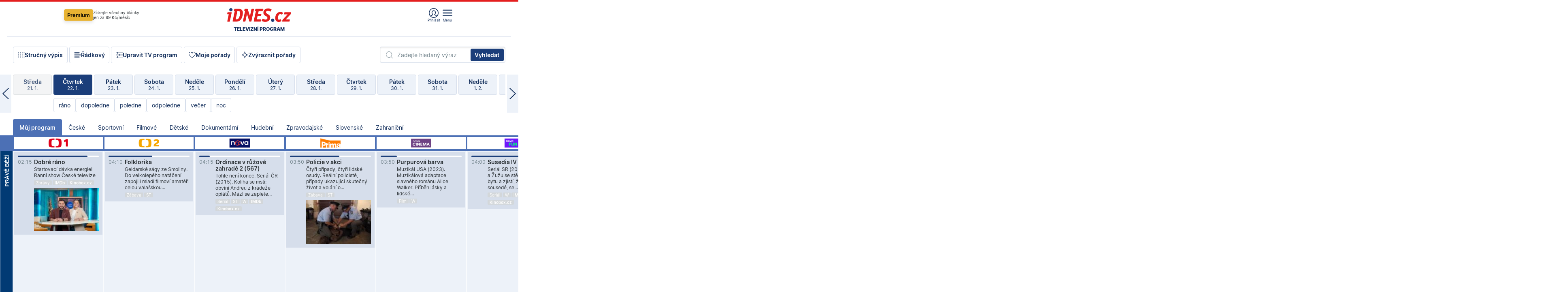

--- FILE ---
content_type: text/html; charset=windows-1250
request_url: https://tvprogram.idnes.cz/?t=detail&id=48750857
body_size: 104736
content:
<!doctype html>

<html lang="cs" class="css-d">
<head>
    
    <meta charset="windows-1250">
    <meta http-equiv="cache-control" content="no-cache">
    <meta name="viewport" content="width=device-width, initial-scale=1.0, minimum-scale=1.0">
    <title>TV program dnes a na 14 dn&#237; pro v&#237;ce ne&#382; 150 stanic</title>
    <meta name="description" property="og:description" lang="cs" content="Velk&#253; TV program obl&#237;ben&#253;ch stanic s mo&#382;nost&#237; vyhled&#225;v&#225;n&#237; podle denn&#237; doby, dn&#367; nebo slov. TV program - podrobn&#233; popisy i fotky, filmy, seri&#225;ly, sport...">
    <link rel="shortcut icon" href="https://1gr.cz/u/favicon/idnes.ico">
    <link rel="apple-touch-icon" href="https://1gr.cz/u/favicon/apple-touch-icon.png">
    <link rel="canonical" href="https://tvprogram.idnes.cz">
    <meta property="og:site_name" content="iDNES.cz">
    <meta property="og:type" content="website">
    <meta property="og:url" content="https://tvprogram.idnes.cz">
    <meta property="og:title" content="TV program dnes a na 14 dn&#237; pro v&#237;ce ne&#382; 150 stanic">
    <meta name="image" property="og:image" content="https://1gr.cz/o/ogimage/idnes2025.jpg">
    <meta name="twitter:site" content="@idnescz">
    <meta property="fb:app_id" content="120489248467">
    <link href="https://servis.idnes.cz/rss.aspx?c=kultura" rel="alternate" type="application/rss+xml" title="RSS">
	<meta name="cXenseParse:pageclass" content="frontpage">
	<meta name="cXenseParse:qiw-typobsahu" content="home">
	<meta name="cXenseParse:qiw-subsection" content="Kultura">
	<meta name="cXenseParse:qiw-ostrov" content="kultura">
	<meta name="cXenseParse:qiw-rubrika" content="tv-program">
	<meta name="cXenseParse:qiw-vylouceni" content="redesign24" data-separator=",">





<script>var Unidata = { "exdomena": "tvprogram.idnes.cz", "ostrov": "kultura", "rubrika": "tv-program", "zobrazeni": "home", "verze": "A", "reklama": true, "timestamp": 1769138610346.0, "webtype": "full", "section": "Zpravodajství", "subSection": "Kultura", "pageType": "default", "authors": [""], "keywords": ["redesign24"], "isLogged": false, "noAd": 0, "lidskost": 109301476447785
    };
        var pp_gemius_extraparameters = new Array('content=free', 'premium=false', 'verze=A', 'webtype=full');
    
</script>



<script>   Unidata.prebidConfig = [
{"wallpaper":{"code":"wallpaper","mediaTypes":{"banner":{"sizes":[[970,310],[750,100],[728,90],[970,250],[970,210],[500,200],[300,300],[480,300],[336,280],[750,200]]}}},"750x100":{"code":"750x100","mediaTypes":{"banner":{"sizes":[[750,100],[690,100],[728,90],[300,90],[468,60],[320,50]]}}}}
    ];</script>

<script>   Unidata.biddingData = [
{"branding":true,"750x100":true,"wallpaper":true}
    ];
   
</script>

<script>window.cpexPackageConfig = {
        publisherSettingsPath: 'https://cdn.cpex.cz/settings/production/mafra.js',
    websiteSettingsPath: 'https://cdn.cpex.cz/settings/production/mafra/idnes.cz_kultura.js'
    }
    document.head.appendChild(Object.assign(document.createElement('script'), { src: `https://cdn.cpex.cz/package/cpex-package${window.location.href.indexOf('debug') > -1 ? '.js' : '.min.js'}` }));
</script>

        <script type="text/javascript" src="https://delivery.r2b2.cz/hb/mafra/kultura.idnes.cz_desktop" async></script>
<script>window.Ads = {config:{"mBrandingOffsetTop":50,"desktopTopBar":111,"vignetteCappingTime":180000}}</script>



<style>
	@import "https://1gr.cz/css/idn4/base.css?rr=1764179992";
	@import "https://1gr.cz/css/idn4/uni.css?rr=1768918863";
	@import "https://1gr.cz/css/externi/reklama.css?rr=1761728186";
	@import "https://1gr.cz/css/idn4/portal.css?rr=1759938057";
	@import "https://1gr.cz/css/idn4/layout2.css?rr=1768481385";
	@import "https://1gr.cz/css/idn4/tvprog.css?rr=1768470635";
</style>

<script src="https://1gr.cz/js/uni/uni.js?rr=1764253092"></script>
<script src="https://1gr.cz/js/tv/2014.js?rr=1756411372"></script>




<script type="text/javascript">
        window.didomiConfig = { sdkPath: 'https://privacy.1gr.cz/', apiPath: 'https://privacy.1gr.cz/api' };
        window.Unidata = window.Unidata || {};
        window.Unidata.didomiVerze = '2';
        
    </script>
    
    <style>#didomi-notice { display: none!important; }</style>
    <script type="text/javascript">
        window.didomiEventListeners = window.didomiEventListeners || [];
        window.didomiEventListeners.push({ event: 'notice.shown', listener: function () { Didomi.notice.hide(); } });
    </script>
    
    <script src="https://1gr.cz/js/cmp/cookiewallCMP.js" async></script>
    

    <script>var adformtag = window.adformtag = window.adformtag || []; adformtag.push(function () { adformtag.setRequestParam('gdpr', '1'); });</script><script>Log.carkovacka("d=D&c=F&a=F&v=A&u=tv-program");</script><!-- G:Up kultura_tv-program-->
<!-- Gemius2013: TV program univerzal -->
<script>
if((/tech_max=[^;]*aplikace=1/.test(document.cookie)) || (/dCMP=[^;]*gemius=1/.test(document.cookie)) || !(typeof(Didomi) == "undefined" || !Didomi.getUserStatus().vendors.consent.enabled.includes(328)))
{ 
var pp_gemius_consent = true;
} else
{
var pp_gemius_use_cmp = true; 
}
if(!/(^|;)\s*nogemius=/.test(document.cookie)){
var pp_gemius_identifier = 'AkTqKCO_Yw9Ei2HHIVFcRKRursvGf6cCXnrPk.B3WE7.J7';

function gemius_pending(i) { window[i] = window[i] || function() {var x = window[i+'_pdata'] = window[i+'_pdata'] || []; x[x.length]=arguments;};};gemius_pending('gemius_hit'); gemius_pending('gemius_event'); gemius_pending('gemius_init'); gemius_pending('pp_gemius_hit'); gemius_pending('pp_gemius_event'); gemius_pending('pp_gemius_init'); (function(d,t) {try {var gt=d.createElement(t),s=d.getElementsByTagName(t)[0],l='http'+((location.protocol=='https:')?'s':''); gt.setAttribute('async','async');gt.setAttribute('defer','defer'); gt.src=l+'://spir.hit.gemius.pl/xgemius.js'; s.parentNode.insertBefore(gt,s);} catch (e) {}})(document,'script');
}
</script><!-- Analytics: kultura -->
<!-- Google Tag Manager -->
<script>
  window.dataLayer = window.dataLayer || [];
  if(MujPAS.prihlasen) dataLayer.push({'userType': 'member'});
  function gtag() { dataLayer.push(arguments); };
  gtag('consent', 'default', {
      'ad_storage': (/dCMP=[^;]*google=1/.test(document.cookie) ? 'granted' : 'denied'),
      'ad_user_data': (/dCMP=[^;]*google=1/.test(document.cookie) ? 'granted' : 'denied'),
      'analytics_storage': ((/dCMP=[^;]*mafra=\d\d1\d/.test(document.cookie)) || (typeof (Didomi) != 'undefined' && Didomi.getUserConsentStatus('publishers-Kqq3iPge', 'c:mafraas-Xd6p2mGA')) ? 'granted' : 'denied'),
      'ad_personalization': ((/dCMP=[^;]*mafra=\d1\d\d/.test(document.cookie)) || (typeof (Didomi) != 'undefined' && Didomi.getUserConsentStatus('publishers-UPqtcgaE', 'c:mafraas-Xd6p2mGA')) ? 'granted' : 'denied')  });
</script>
<noscript><iframe src="//www.googletagmanager.com/ns.html?id=GTM-WD22KH"
height="0" width="0" style="display:none;visibility:hidden"></iframe></noscript>
<script>(function(w,d,s,l,i){w[l]=w[l]||[];w[l].push({'gtm.start':
new Date().getTime(),event:'gtm.js'});var f=d.getElementsByTagName(s)[0],
j=d.createElement(s),dl=l!='dataLayer'?'&l='+l:'';j.async=true;j.src='//www.googletagmanager.com/gtm.js?id='+i+dl;f.parentNode.insertBefore(j,f);
})(window,document,'script','dataLayer','GTM-WD22KH');</script>
<!-- End Google Tag Manager -->



<script>
    consentFunction = function () {
        if (/dCMP=[^;]*piano=1/.test(document.cookie) || !(typeof (Didomi) == "undefined" || !Didomi.getUserStatus().vendors.consent.enabled.includes(412))) {
            var id = document.cookies.read("_mmid");
            var webIdCookie = document.cookies.read("\x5fwebid");
            if (id) {
                window.pdl = window.pdl || {};
                window.pdl.browserId = id;
                if (!Math.floor(Math.random() * 1000)) Log.ping(location.href, "logpiano\x5Fmmid\x5Fx1000");
            }
            else {
                Log.ping(location.href, "logpiano\x5Fnommid\x5F" + (webIdCookie ? "" : "no") + "webid" + (webIdCookie ? "\x5F" + webIdCookie[0] : ""));
            }

            if (!window.pianoLoaded) {
                window.pianoLoaded = true;
                var s = document.createElement("script");
                document.getElementsByTagName("head")[0].appendChild(s);
                s.src = "https://cdn.tinypass.com/api/tinypass.min.js";
            }
        }




        tp = window.tp || [];
        tp.push(["setAid", 'ldpllFOBpe']);
        tp.push(["setCxenseSiteId", "4732542837648372374"]);
        tp.push(["setEndpoint", 'https://buy-eu.piano.io/api/v3']);
        tp.push(["setEspEndpoint", 'https://api-esp-eu.piano.io']);
        tp.push(["setUseTinypassAccounts", false]);
        tp.push(["setUsePianoIdUserProvider", true]);
        var userState = Unidata.isLogged ? (Unidata.isSubscriber ? ["subscriber"] : ["logged"]) : ["notlogged"];
        tp.push(["setContentIsNative", Unidata.ostrov == "sdelenih"]);

        tp.push(["setCustomVariable", "premTarif", "tarif-none"]);
        tp.push(["setCustomVariable", "premFreq", "freq-none"]);
        tp.push(["setCustomVariable", "premMethod", "meth-none"]);
        tp.push(["setCustomVariable", "premAction", "act-none"]);
        tp.push(["setCustomVariable", "premDiscount", "disc-none"]);
        tp.push(["setCustomVariable", "premMkt", "mkt-0"]);
        tp.push(["setCustomVariable", "premTime", "time-morepass"]);
        tp.push(["setCustomVariable", "premTier", "_none"]);
        tp.push(["setCustomVariable", "premPrice", "0"]);
        tp.push(["setCustomVariable", "premNextPrice", "0"]);
        tp.push(["setCustomVariable", "testVerze", "verze-A"]);
        tp.push(["setCustomVariable", "webVerze", "full"]);
        tp.push(["setCustomVariable", "userState", userState]);
        tp.push(["setCustomVariable", "content", "free"]);
        tp.push(["setCustomVariable", "canonical", "https://tvprogram.idnes.cz"]);
        

        var setCustomParameters = {
            "qiw-premTarif": "tarif-none",    
            "aev-premTarif": "tarif-none",    
            "qiw-premFreq": "freq-none", 
            "qiw-premMethod": "meth-none", 
            "qiw-premAction": "act-none", 
            "qiw-premDiscount": "disc-none", 
            "qiw-premMkt": "mkt-0", 
            "qiw-premTime": "time-morepass", 
            "qiw-testVerze": "verze-A",
            "qiw-webVerze": "full",
            "qiw-content": "free"
        };

        window.cX = window.cX || { options: { consent: true, consentVersion: 2 } }; cX.callQueue = cX.callQueue || [];
        cX.callQueue.push(["setCustomParameters", setCustomParameters]);
        cX.callQueue.push(['setCustomParameters', { 'userState': userState }]);
        cX.callQueue.push(['setEventAttributes', { origin: 'qiw-idnes', persistedQueryId: '65782737c003a46ada22fb6a671d723069bfcc74' }]);

        var consent = (/dCMP=[^;]*piano=1/.test(document.cookie) || !(typeof (Didomi) == "undefined" || !Didomi.getUserStatus().vendors.consent.enabled.includes(412)));
        cX.callQueue.push(['setConsent', { pv: consent, segment: consent, ad: consent, recs: consent, geo: consent, device: consent }]);

        tp.push(["init", function () {
            tp.experience.init();
        }]);
    };

    consentFunction();
</script>
</head>
<body>
    
    
            
                <div class="counters">
                    
                </div>
                
                <div id="portal"><div class="iph" id="iph">
            <div id="iph-row" class="iph-row" score-box="menu2024-top">
                
                <div class="iph-logo" itemprop="publisher" itemscope itemtype="https://schema.org/Organization">
                    
                <meta itemprop="url" content="https://www.idnes.cz">
                <meta itemprop="name" content="iDNES.cz">
                <a href="https://www.idnes.cz/" title="iDNES.cz"  score-place="1" score-type="Section" score-id="idnes" itemprop="logo" itemscope itemtype="https://schema.org/ImageObject">iDNES.cz<meta itemprop="url" content="https://1gr.cz/u/loga-n4/idnes.svg"></a> </div>
                
                <div class="iph-row-in">
                    <div class="iph-prem"> 
        <a href="https://www.idnes.cz/ucet/prihlasit-premium?url=https%3A%2F%2Fwww.idnes.cz%2Fpremium%3Fzdroj%3Dtopmenu" class="btn-prem"> Premium</a>
		<p>Získejte všechny články <br> jen&nbsp;za&nbsp;99&nbsp;Kč/měsíc</p>
	</div>
                    
                    
                </div>
                <div class="iph-row-in">
                    <ul class="iph-icolist">
                        
                        <li><a href="https://www.idnes.cz/ucet/prihlasit?url=https%3a%2f%2ftvprogram.idnes.cz%2f" class="ico-login0"  score-place="1" score-type="Other" score-id="prihlasit">Přihlásit</a> <a data-js-xhr="1" href="https://www.idnes.cz/ucet" id="ico-login1" class="ico-login1" score-place="1" score-type="Other" score-id="mujucet">Můj účet</a></li>
                        
                        <li>
                            
                            <a onclick="element('iph').classes.add('iph-iphhm-visible'); element('iph').appendChild(element('iphhm-out')); element('iphhm-out').classes.add('iphhm-act');" class="ico-menu">Menu</a>
                             
                        </li>
                    </ul>
                    
                </div>
            </div>
            
            <ul class="iph-breadcrumb" id="iph-row2" score-box="menu2024-breadcrumb">
                
                <li><a href="https://tvprogram.idnes.cz"  score-place="1" score-type="Other" score-id="tv-program" title="Televizní program">Televizní program</a>
                    
                </li>
                
            </ul>
            
        </div>
        
        <script>Misc.rozdelMenu();</script>
        
        <script>Misc.iphSticky();</script><ul class="modify">
    <li class="searchfield-tv">
        

<form method="get" action="https://tvprogram.idnes.cz/hledani" id="search-tvprogram" class="naseptavac-obal naseptavac-obrazkovy">
    <div class="inp-out ico-search">
        <input type="text" id="hledej-tv" name="slovo" class="inp" placeholder="Zadejte hledaný výraz" autocomplete="off">
        <input type="submit" id="submit-tv" class="sen" value="Vyhledat">
        
    </div>
</form>
<script>Misc.naseptavac({"id":"search-tvprogram","zdroj":"/data.aspx?type=naseptavac\u0026source=tvprogram\u0026id=\u0026q={slovo}"});</script>

    </li>
    
    <li class="incomplete-false"><a href="javascript:;" class="ico-complete" onclick="TV.prepniStrucnost();"><span></span>Stručný výpis</a></li>
    <li class="incomplete-true"><a href="javascript:;" class="ico-complete" onclick="TV.prepniStrucnost();"><span></span>Úplný výpis</a></li>
    
    <li><a class="ico-rows" href="https://tvprogram.idnes.cz/?t=detail&id=48750857&set=row" onmousedown="Log.link(this,'tvprogram2015_radkovy_menu')"><span></span>Řádkový</a></li>
    
    <li><a class="ico-edit" id="tv-channel-edit" href="https://tvprogram.idnes.cz/#upravit"><span></span>Upravit TV program</a></li>
    <li><a class="ico-my" href="https://tvprogram.idnes.cz/moje-porady" onmousedown="Log.link(this,'tvprogram2015_mojeporady')"><span></span>Moje pořady</a></li>
    <li class="selection">
        <label onclick="element('assortment').classes.toggle('qblock');" class="ico-down"><span></span>Zvýraznit pořady</label>
        <div id="assortment">
            <ul>
                <li onclick="return TV.prepniZvyrazneni('zbv');"><span class="x-zbv"></span>zábava</li>
                <li onclick="return TV.prepniZvyrazneni('spr');"><span class="x-spr"></span>sport</li>
                <li onclick="return TV.prepniZvyrazneni('flm');"><span class="x-flm"></span>film</li>
                <li onclick="return TV.prepniZvyrazneni('ser');"><span class="x-ser"></span>seriál</li>
                <li onclick="return TV.prepniZvyrazneni('dkm');"><span class="x-dkm"></span>dokument</li>
                <li onclick="return TV.prepniZvyrazneni('hdb');"><span class="x-hdb"></span>hudba</li>
                <li onclick="return TV.prepniZvyrazneni('prd');"><span class="x-prd"></span>pro děti</li>
                <li onclick="return TV.prepniZvyrazneni('zpr');"><span class="x-zpr"></span>zprávy</li>
                <li onclick="return TV.prepniZvyrazneni('st');"><span class="x-st"></span>skryté titulky</li>
            </ul>
            <ul>
                <li onclick="return TV.prepniZvyrazneni('wd');"><span class="x-wd"></span>širokoúhlé</li>
                <li onclick="return TV.prepniZvyrazneni('zn');"><span class="x-zn"></span>znaková řeč</li>
                <li onclick="return TV.prepniZvyrazneni('prem');"><span class="x-prem"></span>premiéra</li>
                <li onclick="return TV.prepniZvyrazneni('live');"><span class="x-live"></span>živě</li>
                <li onclick="return TV.prepniZvyrazneni('tip');"><span class="x-tip"></span>tip</li>
                <li onclick="return TV.prepniZvyrazneni('idn');"><span class="x-idn"></span>iDNES recenze</li>
                <li onclick="return TV.prepniZvyrazneni('vid');"><span class="x-vid"></span>trailer</li>
                <li onclick="return TV.prepniZvyrazneni('mdb');"><span class="x-mdb"></span>IMDb</li>
                <li onclick="return TV.prepniZvyrazneni('kbx');"><span class="x-kbx"></span>Kinobox</li>
                <li onclick="return TV.prepniZvyrazneni();">zrušit zvýraznění</li>
            </ul>
        </div>
    </li>
    
</ul></div>
                                <div id="content" class="content">
                                    <!--reminderfcid-->
                                    
                                    
                                    
                                    <div class="timeline">
    <div class="daytoc-out">
        <div id="daytoc-levotoc" class="daytoc-prev"></div>
        <div id="daytoc-pravotoc" class="daytoc-next"></div>
        <div id="daytoc" class="daytoc">
            <ul class="list-day">
                
                <li class=" archived">
                    <a href="https://tvprogram.idnes.cz/?dt=24.12.2025" onmousedown="Log.link(this,'tvprogram2015_dny_23012026_24122025')">
                        <b>Středa</b>
                        <i>24. 12.</i>
                    </a>
                    
                </li>
                
                <li class=" archived">
                    <a href="https://tvprogram.idnes.cz/?dt=25.12.2025" onmousedown="Log.link(this,'tvprogram2015_dny_23012026_25122025')">
                        <b>Čtvrtek</b>
                        <i>25. 12.</i>
                    </a>
                    
                </li>
                
                <li class=" archived">
                    <a href="https://tvprogram.idnes.cz/?dt=26.12.2025" onmousedown="Log.link(this,'tvprogram2015_dny_23012026_26122025')">
                        <b>Pátek</b>
                        <i>26. 12.</i>
                    </a>
                    
                </li>
                
                <li class=" archived">
                    <a href="https://tvprogram.idnes.cz/?dt=27.12.2025" onmousedown="Log.link(this,'tvprogram2015_dny_23012026_27122025')">
                        <b>Sobota</b>
                        <i>27. 12.</i>
                    </a>
                    
                </li>
                
                <li class=" archived">
                    <a href="https://tvprogram.idnes.cz/?dt=28.12.2025" onmousedown="Log.link(this,'tvprogram2015_dny_23012026_28122025')">
                        <b>Neděle</b>
                        <i>28. 12.</i>
                    </a>
                    
                </li>
                
                <li class=" archived">
                    <a href="https://tvprogram.idnes.cz/?dt=29.12.2025" onmousedown="Log.link(this,'tvprogram2015_dny_23012026_29122025')">
                        <b>Pondělí</b>
                        <i>29. 12.</i>
                    </a>
                    
                </li>
                
                <li class=" archived">
                    <a href="https://tvprogram.idnes.cz/?dt=30.12.2025" onmousedown="Log.link(this,'tvprogram2015_dny_23012026_30122025')">
                        <b>Úterý</b>
                        <i>30. 12.</i>
                    </a>
                    
                </li>
                
                <li class=" archived">
                    <a href="https://tvprogram.idnes.cz/?dt=31.12.2025" onmousedown="Log.link(this,'tvprogram2015_dny_23012026_31122025')">
                        <b>Středa</b>
                        <i>31. 12.</i>
                    </a>
                    
                </li>
                
                <li class=" archived">
                    <a href="https://tvprogram.idnes.cz/?dt=1.1.2026" onmousedown="Log.link(this,'tvprogram2015_dny_23012026_01012026')">
                        <b>Čtvrtek</b>
                        <i>1. 1.</i>
                    </a>
                    
                </li>
                
                <li class=" archived">
                    <a href="https://tvprogram.idnes.cz/?dt=2.1.2026" onmousedown="Log.link(this,'tvprogram2015_dny_23012026_02012026')">
                        <b>Pátek</b>
                        <i>2. 1.</i>
                    </a>
                    
                </li>
                
                <li class=" archived">
                    <a href="https://tvprogram.idnes.cz/?dt=3.1.2026" onmousedown="Log.link(this,'tvprogram2015_dny_23012026_03012026')">
                        <b>Sobota</b>
                        <i>3. 1.</i>
                    </a>
                    
                </li>
                
                <li class=" archived">
                    <a href="https://tvprogram.idnes.cz/?dt=4.1.2026" onmousedown="Log.link(this,'tvprogram2015_dny_23012026_04012026')">
                        <b>Neděle</b>
                        <i>4. 1.</i>
                    </a>
                    
                </li>
                
                <li class=" archived">
                    <a href="https://tvprogram.idnes.cz/?dt=5.1.2026" onmousedown="Log.link(this,'tvprogram2015_dny_23012026_05012026')">
                        <b>Pondělí</b>
                        <i>5. 1.</i>
                    </a>
                    
                </li>
                
                <li class=" archived">
                    <a href="https://tvprogram.idnes.cz/?dt=6.1.2026" onmousedown="Log.link(this,'tvprogram2015_dny_23012026_06012026')">
                        <b>Úterý</b>
                        <i>6. 1.</i>
                    </a>
                    
                </li>
                
                <li class=" archived">
                    <a href="https://tvprogram.idnes.cz/?dt=7.1.2026" onmousedown="Log.link(this,'tvprogram2015_dny_23012026_07012026')">
                        <b>Středa</b>
                        <i>7. 1.</i>
                    </a>
                    
                </li>
                
                <li class=" archived">
                    <a href="https://tvprogram.idnes.cz/?dt=8.1.2026" onmousedown="Log.link(this,'tvprogram2015_dny_23012026_08012026')">
                        <b>Čtvrtek</b>
                        <i>8. 1.</i>
                    </a>
                    
                </li>
                
                <li class=" archived">
                    <a href="https://tvprogram.idnes.cz/?dt=9.1.2026" onmousedown="Log.link(this,'tvprogram2015_dny_23012026_09012026')">
                        <b>Pátek</b>
                        <i>9. 1.</i>
                    </a>
                    
                </li>
                
                <li class=" archived">
                    <a href="https://tvprogram.idnes.cz/?dt=10.1.2026" onmousedown="Log.link(this,'tvprogram2015_dny_23012026_10012026')">
                        <b>Sobota</b>
                        <i>10. 1.</i>
                    </a>
                    
                </li>
                
                <li class=" archived">
                    <a href="https://tvprogram.idnes.cz/?dt=11.1.2026" onmousedown="Log.link(this,'tvprogram2015_dny_23012026_11012026')">
                        <b>Neděle</b>
                        <i>11. 1.</i>
                    </a>
                    
                </li>
                
                <li class=" archived">
                    <a href="https://tvprogram.idnes.cz/?dt=12.1.2026" onmousedown="Log.link(this,'tvprogram2015_dny_23012026_12012026')">
                        <b>Pondělí</b>
                        <i>12. 1.</i>
                    </a>
                    
                </li>
                
                <li class=" archived">
                    <a href="https://tvprogram.idnes.cz/?dt=13.1.2026" onmousedown="Log.link(this,'tvprogram2015_dny_23012026_13012026')">
                        <b>Úterý</b>
                        <i>13. 1.</i>
                    </a>
                    
                </li>
                
                <li class=" archived">
                    <a href="https://tvprogram.idnes.cz/?dt=14.1.2026" onmousedown="Log.link(this,'tvprogram2015_dny_23012026_14012026')">
                        <b>Středa</b>
                        <i>14. 1.</i>
                    </a>
                    
                </li>
                
                <li class=" archived">
                    <a href="https://tvprogram.idnes.cz/?dt=15.1.2026" onmousedown="Log.link(this,'tvprogram2015_dny_23012026_15012026')">
                        <b>Čtvrtek</b>
                        <i>15. 1.</i>
                    </a>
                    
                </li>
                
                <li class=" archived">
                    <a href="https://tvprogram.idnes.cz/?dt=16.1.2026" onmousedown="Log.link(this,'tvprogram2015_dny_23012026_16012026')">
                        <b>Pátek</b>
                        <i>16. 1.</i>
                    </a>
                    
                </li>
                
                <li class=" archived">
                    <a href="https://tvprogram.idnes.cz/?dt=17.1.2026" onmousedown="Log.link(this,'tvprogram2015_dny_23012026_17012026')">
                        <b>Sobota</b>
                        <i>17. 1.</i>
                    </a>
                    
                </li>
                
                <li class=" archived">
                    <a href="https://tvprogram.idnes.cz/?dt=18.1.2026" onmousedown="Log.link(this,'tvprogram2015_dny_23012026_18012026')">
                        <b>Neděle</b>
                        <i>18. 1.</i>
                    </a>
                    
                </li>
                
                <li class=" archived">
                    <a href="https://tvprogram.idnes.cz/?dt=19.1.2026" onmousedown="Log.link(this,'tvprogram2015_dny_23012026_19012026')">
                        <b>Pondělí</b>
                        <i>19. 1.</i>
                    </a>
                    
                </li>
                
                <li class=" archived">
                    <a href="https://tvprogram.idnes.cz/?dt=20.1.2026" onmousedown="Log.link(this,'tvprogram2015_dny_23012026_20012026')">
                        <b>Úterý</b>
                        <i>20. 1.</i>
                    </a>
                    
                </li>
                
                <li class=" archived">
                    <a href="https://tvprogram.idnes.cz/?dt=21.1.2026" onmousedown="Log.link(this,'tvprogram2015_dny_23012026_21012026')">
                        <b>Středa</b>
                        <i>21. 1.</i>
                    </a>
                    
                </li>
                
                <li class="act archived">
                    <a href="https://tvprogram.idnes.cz/?dt=22.1.2026" onmousedown="Log.link(this,'tvprogram2015_dny_23012026_22012026')">
                        <b>Čtvrtek</b>
                        <i>22. 1.</i>
                    </a>
                    
                    <div>
                        <a onclick="return TV.najedCas(5)" href="javascript:;"><i>ráno</i></a>
                        <a onclick="return TV.najedCas(9)" href="javascript:;"><i>dopoledne</i></a>
                        <a onclick="return TV.najedCas(12)" href="javascript:;"><i>poledne</i></a>
                        <a onclick="return TV.najedCas(16)" href="javascript:;"><i>odpoledne</i></a>
                        <a onclick="return TV.najedCas(20)" href="javascript:;"><i>večer</i></a>
                        <a onclick="return TV.najedCas(24)" href="javascript:;"><i>noc</i></a>
                    </div>
                    
                </li>
                
                <li class="">
                    <a href="https://tvprogram.idnes.cz/?dt=23.1.2026" onmousedown="Log.link(this,'tvprogram2015_dny_23012026_23012026')">
                        <b>Pátek</b>
                        <i>23. 1.</i>
                    </a>
                    
                </li>
                
                <li class="">
                    <a href="https://tvprogram.idnes.cz/?dt=24.1.2026" onmousedown="Log.link(this,'tvprogram2015_dny_23012026_24012026')">
                        <b>Sobota</b>
                        <i>24. 1.</i>
                    </a>
                    
                </li>
                
                <li class="">
                    <a href="https://tvprogram.idnes.cz/?dt=25.1.2026" onmousedown="Log.link(this,'tvprogram2015_dny_23012026_25012026')">
                        <b>Neděle</b>
                        <i>25. 1.</i>
                    </a>
                    
                </li>
                
                <li class="">
                    <a href="https://tvprogram.idnes.cz/?dt=26.1.2026" onmousedown="Log.link(this,'tvprogram2015_dny_23012026_26012026')">
                        <b>Pondělí</b>
                        <i>26. 1.</i>
                    </a>
                    
                </li>
                
                <li class="">
                    <a href="https://tvprogram.idnes.cz/?dt=27.1.2026" onmousedown="Log.link(this,'tvprogram2015_dny_23012026_27012026')">
                        <b>Úterý</b>
                        <i>27. 1.</i>
                    </a>
                    
                </li>
                
                <li class="">
                    <a href="https://tvprogram.idnes.cz/?dt=28.1.2026" onmousedown="Log.link(this,'tvprogram2015_dny_23012026_28012026')">
                        <b>Středa</b>
                        <i>28. 1.</i>
                    </a>
                    
                </li>
                
                <li class="">
                    <a href="https://tvprogram.idnes.cz/?dt=29.1.2026" onmousedown="Log.link(this,'tvprogram2015_dny_23012026_29012026')">
                        <b>Čtvrtek</b>
                        <i>29. 1.</i>
                    </a>
                    
                </li>
                
                <li class="">
                    <a href="https://tvprogram.idnes.cz/?dt=30.1.2026" onmousedown="Log.link(this,'tvprogram2015_dny_23012026_30012026')">
                        <b>Pátek</b>
                        <i>30. 1.</i>
                    </a>
                    
                </li>
                
                <li class=" second">
                    <a href="https://tvprogram.idnes.cz/?dt=31.1.2026" onmousedown="Log.link(this,'tvprogram2015_dny_23012026_31012026')">
                        <b>Sobota</b>
                        <i>31. 1.</i>
                    </a>
                    
                </li>
                
                <li class=" second">
                    <a href="https://tvprogram.idnes.cz/?dt=1.2.2026" onmousedown="Log.link(this,'tvprogram2015_dny_23012026_01022026')">
                        <b>Neděle</b>
                        <i>1. 2.</i>
                    </a>
                    
                </li>
                
                <li class=" second">
                    <a href="https://tvprogram.idnes.cz/?dt=2.2.2026" onmousedown="Log.link(this,'tvprogram2015_dny_23012026_02022026')">
                        <b>Pondělí</b>
                        <i>2. 2.</i>
                    </a>
                    
                </li>
                
                <li class=" second">
                    <a href="https://tvprogram.idnes.cz/?dt=3.2.2026" onmousedown="Log.link(this,'tvprogram2015_dny_23012026_03022026')">
                        <b>Úterý</b>
                        <i>3. 2.</i>
                    </a>
                    
                </li>
                
                <li class=" second">
                    <a href="https://tvprogram.idnes.cz/?dt=4.2.2026" onmousedown="Log.link(this,'tvprogram2015_dny_23012026_04022026')">
                        <b>Středa</b>
                        <i>4. 2.</i>
                    </a>
                    
                </li>
                
                <li class=" second">
                    <a href="https://tvprogram.idnes.cz/?dt=5.2.2026" onmousedown="Log.link(this,'tvprogram2015_dny_23012026_05022026')">
                        <b>Čtvrtek</b>
                        <i>5. 2.</i>
                    </a>
                    
                </li>
                
            </ul>
        </div>
        <script>Misc.kolotoc({ id: "daytoc", doprava: "daytoc-pravotoc", doleva: "daytoc-levotoc", start: 28, konecny: true });</script>
    </div>
</div>
<!--reminderfcid-->

<div id="tv-fix" class="header-normal">
    <ul class="tv-sel">
      <li class="act"><a href="https://tvprogram.idnes.cz/" onmousedown="Log.link(this,'tvprogram2015_kategorie_mojeporady')"><i>Můj program</i></a></li>
      
      <li><a href="https://tvprogram.idnes.cz/ceske" onmousedown="Log.link(this,'tvprogram2015_kategorie_ceske')"><i>České</i></a></li>
      
      <li><a href="https://tvprogram.idnes.cz/sportovni" onmousedown="Log.link(this,'tvprogram2015_kategorie_sport')"><i>Sportovní</i></a></li>
      
      <li><a href="https://tvprogram.idnes.cz/filmove" onmousedown="Log.link(this,'tvprogram2015_kategorie_film')"><i>Filmové</i></a></li>
      
      <li><a href="https://tvprogram.idnes.cz/detske" onmousedown="Log.link(this,'tvprogram2015_kategorie_detske')"><i>Dětské</i></a></li>
      
      <li><a href="https://tvprogram.idnes.cz/dokumentarni" onmousedown="Log.link(this,'tvprogram2015_kategorie_dokumenty')"><i>Dokumentární</i></a></li>
      
      <li><a href="https://tvprogram.idnes.cz/hudebni" onmousedown="Log.link(this,'tvprogram2015_kategorie_hudebni')"><i>Hudební</i></a></li>
      
      <li><a href="https://tvprogram.idnes.cz/zpravodajske" onmousedown="Log.link(this,'tvprogram2015_kategorie_zpravy')"><i>Zpravodajské</i></a></li>
      
      <li><a href="https://tvprogram.idnes.cz/slovenske" onmousedown="Log.link(this,'tvprogram2015_kategorie_slovenske')"><i>Slovenské</i></a></li>
      
      <li><a href="https://tvprogram.idnes.cz/zahranicni" onmousedown="Log.link(this,'tvprogram2015_kategorie_zahranicni')"><i>Zahraniční</i></a></li>
      
    </ul>
    <div class="tv-main-out" id="tv-wrapper">
            <table class="tv-main" id="tv-table">
                <thead id="tv-channels" class=" editable" style="width: 327em">
                    <tr>
                        <th class="col-time"></th>
                        
                        <th>
                            
                            <img class="tvlogo" src="https://1gr.cz/o/televize/loga-m/ct-1.png" title="ČT1" alt="ČT1" data-channel="1">
                            
                        </th>
                        
                        <th>
                            
                            <img class="tvlogo" src="https://1gr.cz/o/televize/loga-m/ct-2.png" title="ČT2" alt="ČT2" data-channel="2">
                            
                        </th>
                        
                        <th>
                            
                            <img class="tvlogo" src="https://1gr.cz/o/televize/loga-m/nova.png" title="Nova" alt="Nova" data-channel="3">
                            
                        </th>
                        
                        <th>
                            
                            <img class="tvlogo" src="https://1gr.cz/o/televize/loga-m/prima.png" title="Prima" alt="Prima" data-channel="4">
                            
                        </th>
                        
                        <th>
                            
                            <img class="tvlogo" src="https://1gr.cz/o/televize/loga-m/nova-cinema.png" title="Nova Cinema" alt="Nova Cinema" data-channel="78">
                            
                        </th>
                        
                        <th>
                            
                            <img class="tvlogo" src="https://1gr.cz/o/televize/loga-m/nova-fun.png" title="Nova Fun" alt="Nova Fun" data-channel="560">
                            
                        </th>
                        
                        <th>
                            
                            <img class="tvlogo" src="https://1gr.cz/o/televize/loga-m/nova-action.png" title="Nova Action" alt="Nova Action" data-channel="558">
                            
                        </th>
                        
                        <th>
                            
                            <img class="tvlogo" src="https://1gr.cz/o/televize/loga-m/nova-krimi.png" title="Nova Krimi" alt="Nova Krimi" data-channel="559">
                            
                        </th>
                        
                        <th>
                            
                            <img class="tvlogo" src="https://1gr.cz/o/televize/loga-m/prima-cool.png" title="Prima COOL" alt="Prima COOL" data-channel="92">
                            
                        </th>
                        
                        <th>
                            
                            <img class="tvlogo" src="https://1gr.cz/o/televize/loga-m/prima-love.png" title="Prima LOVE" alt="Prima LOVE" data-channel="226">
                            
                        </th>
                        
                        <th>
                            
                            <img class="tvlogo" src="https://1gr.cz/o/televize/loga-m/prima-zoom.png" title="Prima ZOOM" alt="Prima ZOOM" data-channel="331">
                            
                        </th>
                        
                        <th>
                            
                            <img class="tvlogo" src="https://1gr.cz/o/televize/loga-m/prima-max.png" title="Prima MAX" alt="Prima MAX" data-channel="474">
                            
                        </th>
                        
                        <th>
                            
                            <img class="tvlogo" src="https://1gr.cz/o/televize/loga-m/barrandov.png" title="Barrandov" alt="Barrandov" data-channel="89">
                            
                        </th>
                        
                        <th>
                            
                            <img class="tvlogo" src="https://1gr.cz/o/televize/loga-m/ct-4-sport.png" title="ČT sport" alt="ČT sport" data-channel="18">
                            
                        </th>
                        
                        <th>
                            
                            <img class="tvlogo" src="https://1gr.cz/o/televize/loga-m/ct-24.png" title="ČT24" alt="ČT24" data-channel="24">
                            
                        </th>
                        
                        <th>
                            
                            <img class="tvlogo" src="https://1gr.cz/o/televize/loga-m/ocko.png" title="Óčko" alt="Óčko" data-channel="19">
                            
                        </th>
                        
                        <th>
                            
                            <img class="tvlogo" src="https://1gr.cz/o/televize/loga-m/ct-art.png" title="ČT art" alt="ČT art" data-channel="95">
                            
                        </th>
                        
                        <th class="col-time"></th>
                    </tr>
                </thead>
                <tbody>
                    
                    <tr id="current" class="current">
                        <td class="col-time col-time-current"><u></u></td>
                        
                        <td><a class=" past now" data-channel="1" data-show="99876899" data-series="140136" data-start="1575" data-length="150" href="https://tvprogram.idnes.cz/ct-1/ct-02.15-dobre-rano.id99876899-s140136"><div class="x-zpr x-mdb x-kbx"><u class="zizalka"><u style="width:86%;"></u></u><h3>Dobré ráno</h3><small>02:15</small><p>Startovací dávka energie! Ranní show České televize</p><p><i class="x-zpr"></i><i class="x-mdb"></i><i class="x-kbx"></i></p> <img width="143" src="//1gr.cz/data/tvprogram/images/prev/1/99876899/26420447.jpg" alt="Dobré ráno" class="imgal"></div></a></td>
                        
                        <td><a class=" past now" data-channel="2" data-show="99877153" data-series="144916" data-start="1690" data-length="25" href="https://tvprogram.idnes.cz/ct-2/ct-04.10-folklorika.id99877153-s144916"><div class="x-zbv x-st"><u class="zizalka"><u style="width:54%;"></u></u><h3>Folklorika</h3><small>04:10</small><p>Geldarské ságy ze Smoliny. Do velkolepého natáčení zapojili mladí filmoví amatéři celou valašskou...</p><p><i class="x-zbv"></i><i class="x-st"></i></p> </div></a></td>
                        
                        <td><a class=" past now" data-channel="3" data-show="99829141" data-series="211118" data-start="1695" data-length="65" href="https://tvprogram.idnes.cz/nova/ct-04.15-ordinace-v-ruzove-zahrade-2-567.id99829141-s211118"><div class="x-ser x-st x-wd x-mdb x-kbx"><u class="zizalka"><u style="width:13%;"></u></u><h3>Ordinace v růžové zahradě 2 (567)</h3><small>04:15</small><p>Tohle není konec. Seriál ČR (2015). Koliha se mstí: obviní Andreu z krádeže opiátů. Mázl se zaplete...</p><p><i class="x-ser"></i><i class="x-st"></i><i class="x-wd"></i><i class="x-mdb"></i><i class="x-kbx"></i></p> </div></a></td>
                        
                        <td><a class=" past now" data-channel="4" data-show="99741988" data-series="169402" data-start="1670" data-length="55" href="https://tvprogram.idnes.cz/prima/ct-03.50-policie-v-akci.id99741988-s169402"><div class="x-zbv x-st"><u class="zizalka"><u style="width:61%;"></u></u><h3>Policie v akci</h3><small>03:50</small><p>Čtyři případy, čtyři lidské osudy. Reální policisté, případy ukazující skutečný život a volání o...</p><p><i class="x-zbv"></i><i class="x-st"></i></p> <img width="143" src="//1gr.cz/data/tvprogram/images/prev/4/99741988/26420976.jpg" alt="Policie v akci" class="imgal"></div></a></td>
                        
                        <td><a class=" past now" data-channel="78" data-show="99829915" data-series="0" data-start="1670" data-length="165" href="https://tvprogram.idnes.cz/nova-cinema/ct-03.50-purpurova-barva.id99829915"><div class="x-flm x-wd"><u class="zizalka"><u style="width:20%;"></u></u><h3>Purpurová barva</h3><small>03:50</small><p>Muzikál USA (2023). Muzikálová adaptace slavného románu Alice Walker. Příběh lásky a lidské...</p><p><i class="x-flm"></i><i class="x-wd"></i></p> </div></a></td>
                        
                        <td><a class=" past now" data-channel="560" data-show="99830156" data-series="276960" data-start="1680" data-length="30" href="https://tvprogram.idnes.cz/nova-fun/ct-04.00-susedia-iv-8.id99830156-s276960"><div class="x-ser x-wd x-mdb x-kbx"><u class="zizalka"><u style="width:78%;"></u></u><h3>Susedia IV (8)</h3><small>04:00</small><p>Seriál SR (2018). František a Žužu se stěhují do nového bytu a zjistí, že jejich dávní sousedé, se...</p><p><i class="x-ser"></i><i class="x-wd"></i><i class="x-mdb"></i><i class="x-kbx"></i></p> </div></a></td>
                        
                        <td><a class=" past now" data-channel="558" data-show="99829591" data-series="0" data-start="1700" data-length="25" href="https://tvprogram.idnes.cz/nova-action/ct-04.20-44cup.id99829591"><div class="x-wd"><u class="zizalka"><u style="width:14%;"></u></u><h3>44Cup</h3><small>04:20</small><p>Dokument o extrémních sportech</p><p><i class="x-wd"></i></p> </div></a></td>
                        
                        <td><a class=" past now" data-channel="559" data-show="99830731" data-series="158761" data-start="1695" data-length="50" href="https://tvprogram.idnes.cz/nova-krimi/ct-04.15-dr-house-vii-9.id99830731-s158761"><div class="x-ser x-st x-wd x-mdb x-kbx"><u class="zizalka"><u style="width:17%;"></u></u><h3>Dr. House VII (9)</h3><small>04:15</small><p>V nadživotní velikosti. Seriál USA (2010). Tým léčí muže, který v metru skočil do kolejiště, aby...</p><p><i class="x-ser"></i><i class="x-st"></i><i class="x-wd"></i><i class="x-mdb"></i><i class="x-kbx"></i></p> <img width="143" src="//1gr.cz/data/tvprogram/images/prev/559/99830731/26427430.jpg" alt="Dr. House VII (9)" class="imgal"></div></a></td>
                        
                        <td><a class=" past now" data-channel="92" data-show="99742391" data-series="119047" data-start="1695" data-length="55" href="https://tvprogram.idnes.cz/prima-cool/ct-04.15-hvezdna-brana-ix-2.id99742391-s119047"><div class="x-ser x-st x-mdb x-kbx"><u class="zizalka"><u style="width:15%;"></u></u><h3>Hvězdná brána IX (2)</h3><small>04:15</small><p>Avalon 2/2. Seriál USA (2005). Tajemná brána do vesmíru se opět otevírá a speciální vojenská...</p><p><i class="x-ser"></i><i class="x-st"></i><i class="x-mdb"></i><i class="x-kbx"></i></p> </div></a></td>
                        
                        <td><a class=" past now" data-channel="226" data-show="99744914" data-series="262931" data-start="1675" data-length="50" href="https://tvprogram.idnes.cz/prima-love/ct-03.55-cesty-domu-6.id99744914-s262931"><div class="x-ser x-st x-mdb x-kbx"><u class="zizalka"><u style="width:57%;"></u></u><h3>Cesty domů (6)</h3><small>03:55</small><p>Chci je smířit. Rodinný seriál ČR (2010). Domov je tam, kde na nás čeká láska. Karolína chce...</p><p><i class="x-ser"></i><i class="x-st"></i><i class="x-mdb"></i><i class="x-kbx"></i></p> </div></a></td>
                        
                        <td><a class=" past now" data-channel="331" data-show="99744574" data-series="312469" data-start="1675" data-length="80" href="https://tvprogram.idnes.cz/prima-zoom/ct-03.55-divokym-karibikem-s-liz-bonninovou-4.id99744574-s312469"><div class="x-dkm"><u class="zizalka"><u style="width:36%;"></u></u><h3>Divokým Karibikem s Liz Bonninovou (4)</h3><small>03:55</small><p>Karibské pobřeží Jižní Ameriky. Dokument VB (2023). Rozlehlé Karibské moře se sedmi tisíci ostrovy...</p><p><i class="x-dkm"></i></p> <img width="143" src="//1gr.cz/data/tvprogram/images/prev/331/99744574/26424673.jpg" alt="Divokým Karibikem s Liz Bonninovou (4)" class="imgal"></div></a></td>
                        
                        <td><a class=" past now" data-channel="474" data-show="99743050" data-series="0" data-start="1575" data-length="165" href="https://tvprogram.idnes.cz/prima-max/ct-02.15-pribeh-tarzana-pana-opic.id99743050"><div class="x-flm x-st x-mdb x-kbx"><u class="zizalka"><u style="width:78%;"></u></u><h3>Příběh Tarzana - pána opic</h3><small>02:15</small><p>Dobrodružný film VB (1984). Opuštěného lidského mláděte se na ostrově ujmou opice, které ho naučí...</p><p><i class="x-flm"></i><i class="x-st"></i><i class="x-mdb"></i><i class="x-kbx"></i></p> <img width="143" src="//1gr.cz/data/tvprogram/images/prev/474/99743050/26425429.jpg" alt="Příběh Tarzana - pána opic" class="imgal"></div></a></td>
                        
                        <td><a class=" past now" data-channel="89" data-show="100107661" data-series="148781" data-start="1615" data-length="90" href="https://tvprogram.idnes.cz/barrandov/ct-02.55-ostrihano.id100107661-s148781"><div class="x-st"><u class="zizalka"><u style="width:98%;"></u></u><h3>Ostříháno</h3><small>02:55</small><p>Čtyři kadeřníci v soutěži na ostří nůžek</p><p><i class="x-st"></i></p> </div></a></td>
                        
                        <td><a class=" past now" data-channel="18" data-show="99962060" data-series="0" data-start="1675" data-length="110" href="https://tvprogram.idnes.cz/ct-4-sport/ct-03.55-basketbal-euroliga-zen-2025-2026.id99962060"><div class="x-spr x-st x-wd"><u class="zizalka"><u style="width:26%;"></u></u><h3>Basketbal: Euroliga žen 2025/2026</h3><small>03:55</small><p>Galatasaray Cagdas Faktoring - ZVVZ USK Praha. Záznam 4. utkání 2. kola skupinové fáze EuroLeague...</p><p><i class="x-spr"></i><i class="x-st"></i><i class="x-wd"></i></p> </div></a></td>
                        
                        <td><a class=" past now" data-channel="24" data-show="99962454" data-series="162518" data-start="1690" data-length="49" href="https://tvprogram.idnes.cz/ct-24/ct-04.10-studio-ct24.id99962454-s162518"><div class="x-zpr x-st"><u class="zizalka"><u style="width:28%;"></u></u><h3>Studio ČT24</h3><small>04:10</small><p>Aktuální rozhovory na aktuální témata v ČR i ve světě</p><p><i class="x-zpr"></i><i class="x-st"></i></p> </div></a></td>
                        
                        <td><a class=" past now" data-channel="19" data-show="99881064" data-series="205126" data-start="1355" data-length="445" href="https://tvprogram.idnes.cz/ocko/ct-22.35-ocko-flirt.id99881064-s205126"><div class="x-hdb"><u class="zizalka"><u style="width:78%;"></u></u><h3>Óčko flirt</h3><small>22:35</small><p>Proud klipů a sexy vzkazy diváků Óčka</p><p><i class="x-hdb"></i></p> <img width="143" src="//1gr.cz/data/tvprogram/images/prev/19/99881064/26421268.jpg" alt="Óčko flirt" class="imgal"></div></a></td>
                        
                        <td><a class=" past now" data-channel="95" data-show="99877745" data-series="0" data-start="1680" data-length="70" href="https://tvprogram.idnes.cz/ct-art/ct-04.00-folkovy-kolotoc-2022.id99877745"><div class="x-st"><u class="zizalka"><u style="width:34%;"></u></u><h3>Folkový kolotoč 2022</h3><small>04:00</small><p>10. ročník legendárního ostravského festivalu, který si na své pokračování musel počkat dlouhých...</p><p><i class="x-st"></i></p> </div></a></td>
                        
                        <td class="col-time col-time-current"><u></u></td>
                    </tr>
                    
                    <tr id="t00" class="past" >
                        <td class="col-time col-time-0"><u id="h00"></u></td>
                        
                        <td><a class=" past" data-channel="1" data-show="100393766" data-series="318479" data-start="5" data-length="50" href="https://tvprogram.idnes.cz/ct-1/st-00.05-inspektorka-candice-renoirova-iv.id100393766-s318479"><div class="x-ser x-st x-mdb x-kbx"><h3>Inspektorka Candice Renoirová IV</h3><small>00:05</small><p>Ne všechny pravdy jsou pro všechny uši. Krimiseriál Fr. (2016). Je to blondýna, je chytrá, má čtyři...</p><p><i class="x-ser"></i><i class="x-st"></i><i class="x-mdb"></i><i class="x-kbx"></i></p> <img width="143" src="//1gr.cz/data/tvprogram/images/prev/1/100393766/26521919.jpg" alt="Inspektorka Candice Renoirová IV" class="imgal"></div></a><a class=" past" data-channel="1" data-show="100393767" data-series="36" data-start="55" data-length="30" href="https://tvprogram.idnes.cz/ct-1/st-00.55-az-kviz.id100393767-s36"><div class="x-zbv x-st"><h3>AZ-kvíz</h3><small>00:55</small><p>Soutěž pro každého</p><p><i class="x-zbv"></i><i class="x-st"></i></p> <img width="143" src="//1gr.cz/data/tvprogram/images/prev/1/100393767/26521938.jpg" alt="AZ-kvíz" class="imgal"></div></a><a class=" past" data-channel="1" data-show="100393768" data-series="144897" data-start="85" data-length="20" href="https://tvprogram.idnes.cz/ct-1/st-01.25-bydleni-je-hra.id100393768-s144897"><div class="x-zbv x-st"><h3>Bydlení je hra</h3><small>01:25</small><p>Obývací pokoj se skleněnou příčkou i radiátorem. Magazín o kultuře bydlení</p><p><i class="x-zbv"></i><i class="x-st"></i></p> </div></a><a class=" past" data-channel="1" data-show="99876863" data-series="59" data-start="105" data-length="25" href="https://tvprogram.idnes.cz/ct-1/st-01.45-chalupa-je-hra.id99876863-s59"><div class="x-zbv x-st"><h3>Chalupa je hra</h3><small>01:45</small><p>Chalupářská romantika. Magazín nejen pro chataře a chalupáře</p><p><i class="x-zbv"></i><i class="x-st"></i></p> </div></a><a class=" past" data-channel="1" data-show="99876864" data-series="140136" data-start="130" data-length="155" href="https://tvprogram.idnes.cz/ct-1/st-02.10-dobre-rano.id99876864-s140136"><div class="x-zpr x-mdb x-kbx"><h3>Dobré ráno</h3><small>02:10</small><p>Startovací dávka energie! Ranní show České televize</p><p><i class="x-zpr"></i><i class="x-mdb"></i><i class="x-kbx"></i></p> <img width="143" src="//1gr.cz/data/tvprogram/images/prev/1/99876864/26413317.jpg" alt="Dobré ráno" class="imgal"></div></a><a class=" past" data-channel="1" data-show="99876865" data-series="37" data-start="285" data-length="30" href="https://tvprogram.idnes.cz/ct-1/st-04.45-kluci-v-akci.id99876865-s37"><div class="x-zbv x-st"><h3>Kluci v akci</h3><small>04:45</small><p>Zábavný pořad (2014). S dvojicí kuchařských mistrů za tajemstvím ladinské kuchyně Jižního Tyrolska....</p><p><i class="x-zbv"></i><i class="x-st"></i></p> <img width="143" src="//1gr.cz/data/tvprogram/images/prev/1/99876865/26413322.jpg" alt="Kluci v akci" class="imgal"></div></a></td>
                        
                        <td><a class=" past" data-channel="2" data-show="99877109" data-series="0" data-start="30" data-length="50" href="https://tvprogram.idnes.cz/ct-2/st-00.30-etruskove-tajemna-stredomorska-civilizace.id99877109"><div class="x-dkm x-st"><h3>Etruskové, tajemná středomořská civilizace</h3><small>00:30</small><p>Dokument Fr. Středozemní moře. Po tisíce let bylo dějištěm nesčetných příběhů. Dodnes vyvolává...</p><p><i class="x-dkm"></i><i class="x-st"></i></p> <img width="143" src="//1gr.cz/data/tvprogram/images/prev/2/99877109/26413473.jpg" alt="Etruskové, tajemná středomořská civilizace" class="imgal"></div></a><a class=" past" data-channel="2" data-show="99877110" data-series="171733" data-start="80" data-length="30" href="https://tvprogram.idnes.cz/ct-2/st-01.20-na-hranici-tradic.id99877110-s171733"><div class="x-dkm x-st"><h3>Na hranici tradic</h3><small>01:20</small><p>Malováno v Tupesích. Dokument (2011). Zuzana Hartlová vyrůstala v rodině keramiků. Už její maminka...</p><p><i class="x-dkm"></i><i class="x-st"></i></p> </div></a><a class=" past" data-channel="2" data-show="99877111" data-series="76" data-start="110" data-length="20" href="https://tvprogram.idnes.cz/ct-2/st-01.50-zaslapane-projekty.id99877111-s76"><div class="x-dkm x-st"><h3>Zašlapané projekty</h3><small>01:50</small><p>Kombajn pro muzeum. Dokument ČR (2009). V prostějovském Agrostroji vyvinuli nový kombajn SM 500,...</p><p><i class="x-dkm"></i><i class="x-st"></i></p> <img width="143" src="//1gr.cz/data/tvprogram/images/prev/2/99877111/26413485.jpg" alt="Zašlapané projekty" class="imgal"></div></a><a class=" past" data-channel="2" data-show="99877112" data-series="318712" data-start="130" data-length="15" href="https://tvprogram.idnes.cz/ct-2/st-02.10-vodacka-putovani.id99877112-s318712"><div class="x-dkm x-st"><h3>Vodácká putování</h3><small>02:10</small><p>Sázava. Dokument (2007). S Lukášem Pollertem po krásách našich řek a jejich okolí.</p><p><i class="x-dkm"></i><i class="x-st"></i></p> <img width="143" src="//1gr.cz/data/tvprogram/images/prev/2/99877112/26413489.jpg" alt="Vodácká putování" class="imgal"></div></a><a class=" past" data-channel="2" data-show="99877113" data-series="207405" data-start="145" data-length="10" href="https://tvprogram.idnes.cz/ct-2/st-02.25-v-zajeti-zelezne-opony.id99877113-s207405"><div class="x-dkm x-st"><h3>V zajetí železné opony</h3><small>02:25</small><p>Zkušenosti z procesu "M". Dokumentární cyklus (2007). Inscenované soudní procesy začínaly jako...</p><p><i class="x-dkm"></i><i class="x-st"></i></p> </div></a><a class=" past" data-channel="2" data-show="99877114" data-series="294324" data-start="155" data-length="30" href="https://tvprogram.idnes.cz/ct-2/st-02.35-hranice-dokoran-rozmowki-polsko-czeskie.id99877114-s294324"><div class="x-dkm x-st"><h3>Hranice dokořán - Rozmówki polsko-czeskie</h3><small>02:35</small><p>Dokument (2010). Pořad o problémech, radostech a spolupráci v příhraničních oblastech podél...</p><p><i class="x-dkm"></i><i class="x-st"></i></p> </div></a><a class=" past" data-channel="2" data-show="99877115" data-series="144904" data-start="185" data-length="25" href="https://tvprogram.idnes.cz/ct-2/st-03.05-babylon.id99877115-s144904"><div class="x-dkm x-st x-idn"><h3>Babylon</h3><small>03:05</small><p>Dokumentární cyklus ČR (2019). Honorární konzulka na Krétě Maria Baraku Nistazaki se svým bratrem i...</p><p><i class="x-dkm"></i><i class="x-st"></i><i class="x-idn"></i></p> </div></a><a class=" past" data-channel="2" data-show="99877116" data-series="146811" data-start="210" data-length="30" href="https://tvprogram.idnes.cz/ct-2/st-03.30-cesty-viry.id99877116-s146811"><div class="x-dkm x-st"><h3>Cesty víry</h3><small>03:30</small><p>Návrat do země otců. Dokument ČR (2019). Potomci českých pobělohorských exulantů se vracejí domů....</p><p><i class="x-dkm"></i><i class="x-st"></i></p> </div></a><a class=" past" data-channel="2" data-show="99877117" data-series="0" data-start="240" data-length="25" href="https://tvprogram.idnes.cz/ct-2/st-04.00-boxerky-z-klokocova.id99877117"><div class="x-dkm x-st"><h3>Boxerky z Klokočova</h3><small>04:00</small><p>Dokument ČR (2018). Křehké dívenky z Vítkovska dokáží, co jiné holky z vesnic, ale navíc umějí dát...</p><p><i class="x-dkm"></i><i class="x-st"></i></p> </div></a><a class=" past" data-channel="2" data-show="99877118" data-series="144904" data-start="265" data-length="25" href="https://tvprogram.idnes.cz/ct-2/st-04.25-babylon.id99877118-s144904"><div class="x-dkm x-st x-idn"><h3>Babylon</h3><small>04:25</small><p>Dokumentární cyklus ČR (2022). Síla běloruské výšivky Rufiny Bazlové a umělecký svět slovenského...</p><p><i class="x-dkm"></i><i class="x-st"></i><i class="x-idn"></i></p> </div></a><a class=" past" data-channel="2" data-show="99877119" data-series="320429" data-start="290" data-length="25" href="https://tvprogram.idnes.cz/ct-2/st-04.50-terapie-8-45.id99877119-s320429"><div class="x-ser x-st x-mdb x-kbx"><h3>Terapie (8/45)</h3><small>04:50</small><p>Seriál ČR (2011). Různí lidé, různé příběhy. Z české produkce HBO. Scénář B. Tuček. Kamera A....</p><p><i class="x-ser"></i><i class="x-st"></i><i class="x-mdb"></i><i class="x-kbx"></i></p> </div></a></td>
                        
                        <td><a class=" past" data-channel="3" data-show="99829106" data-series="158524" data-start="5" data-length="60" href="https://tvprogram.idnes.cz/nova/st-00.05-mentalista-vii-11.id99829106-s158524"><div class="x-ser x-wd x-mdb x-kbx"><h3>Mentalista VII (11)</h3><small>00:05</small><p>Pohřebiště. Krimiseriál USA (2014). FBI se přihlásí muž, který tvrdí, že jim může pomoci vyřešit...</p><p><i class="x-ser"></i><i class="x-wd"></i><i class="x-mdb"></i><i class="x-kbx"></i></p> <img width="143" src="//1gr.cz/data/tvprogram/images/prev/3/99829106/26413605.jpg" alt="Mentalista VII (11)" class="imgal"></div></a><a class=" past" data-channel="3" data-show="99829107" data-series="158524" data-start="65" data-length="55" href="https://tvprogram.idnes.cz/nova/st-01.05-mentalista-vii-12.id99829107-s158524"><div class="x-ser x-wd x-mdb x-kbx"><h3>Mentalista VII (12)</h3><small>01:05</small><p>Hnědý chlupatý koberec. Krimiseriál USA (2014). Pokračuje vyšetřování případu sériového vraha....</p><p><i class="x-ser"></i><i class="x-wd"></i><i class="x-mdb"></i><i class="x-kbx"></i></p> <img width="143" src="//1gr.cz/data/tvprogram/images/prev/3/99829107/26413630.jpg" alt="Mentalista VII (12)" class="imgal"></div></a><a class=" past" data-channel="3" data-show="99829108" data-series="148902" data-start="120" data-length="45" href="https://tvprogram.idnes.cz/nova/st-02.00-kriminalka-las-vegas-xv-2.id99829108-s148902"><div class="x-ser x-st x-wd x-mdb x-kbx"><h3>Kriminálka Las Vegas XV (2)</h3><small>02:00</small><p>Vystřízlivění. Krimiseriál USA (2014). Majiteli obchodu, který prodává marihuanu pro léčebné účely,...</p><p><i class="x-ser"></i><i class="x-st"></i><i class="x-wd"></i><i class="x-mdb"></i><i class="x-kbx"></i></p> <img width="143" src="//1gr.cz/data/tvprogram/images/prev/3/99829108/26413651.jpg" alt="Kriminálka Las Vegas XV (2)" class="imgal"></div></a><a class=" past" data-channel="3" data-show="99829109" data-series="144926" data-start="165" data-length="45" href="https://tvprogram.idnes.cz/nova/st-02.45-vikend.id99829109-s144926"><div class="x-zbv"><h3>Víkend</h3><small>02:45</small><p>Víkend je plný strhujících reportáží, inspirativních příběhů, perliček o historických událostech a...</p><p><i class="x-zbv"></i></p> <img width="143" src="//1gr.cz/data/tvprogram/images/prev/3/99829109/26413656.jpg" alt="Víkend" class="imgal"></div></a><a class=" past" data-channel="3" data-show="99829110" data-series="319286" data-start="210" data-length="45" href="https://tvprogram.idnes.cz/nova/st-03.30-ulice-5053.id99829110-s319286"><div class="x-ser x-st x-mdb x-kbx"><h3>Ulice (5053)</h3><small>03:30</small><p>Seriál ČR (2026). Adrianě začíná vztah s Prokopem přerůstat přes hlavu. Čím více času s ním tráví,...</p><p><i class="x-ser"></i><i class="x-st"></i><i class="x-mdb"></i><i class="x-kbx"></i></p> </div></a><a class=" past" data-channel="3" data-show="99829111" data-series="211118" data-start="255" data-length="65" href="https://tvprogram.idnes.cz/nova/st-04.15-ordinace-v-ruzove-zahrade-2-566.id99829111-s211118"><div class="x-ser x-st x-wd x-mdb x-kbx"><h3>Ordinace v růžové zahradě 2 (566)</h3><small>04:15</small><p>Horší už to nebude. Seriál ČR (2015). Hádka Suchého a Strnada bude mít tragické následky. Mezi...</p><p><i class="x-ser"></i><i class="x-st"></i><i class="x-wd"></i><i class="x-mdb"></i><i class="x-kbx"></i></p> </div></a></td>
                        
                        <td><a class=" past" data-channel="4" data-show="99741957" data-series="169402" data-start="60" data-length="55" href="https://tvprogram.idnes.cz/prima/st-01.00-policie-v-akci.id99741957-s169402"><div class="x-zbv x-st"><h3>Policie v akci</h3><small>01:00</small><p>Čtyři případy, čtyři lidské osudy. Reální policisté, případy ukazující skutečný život a volání o...</p><p><i class="x-zbv"></i><i class="x-st"></i></p> <img width="143" src="//1gr.cz/data/tvprogram/images/prev/4/99741957/26413926.jpg" alt="Policie v akci" class="imgal"></div></a><a class=" past" data-channel="4" data-show="99741958" data-series="210907" data-start="115" data-length="55" href="https://tvprogram.idnes.cz/prima/st-01.55-namorni-vysetrovaci-sluzba-x-21.id99741958-s210907"><div class="x-ser x-st x-mdb x-kbx"><h3>Námořní vyšetřovací služba X (21)</h3><small>01:55</small><p>Berlín. Krimiseriál USA (2012). Tým zvláštních agentů, kteří operují mimo vojenské velení, musí...</p><p><i class="x-ser"></i><i class="x-st"></i><i class="x-mdb"></i><i class="x-kbx"></i></p> <img width="143" src="//1gr.cz/data/tvprogram/images/prev/4/99741958/26413931.jpg" alt="Námořní vyšetřovací služba X (21)" class="imgal"></div></a><a class=" past" data-channel="4" data-show="99741959" data-series="210907" data-start="170" data-length="55" href="https://tvprogram.idnes.cz/prima/st-02.50-namorni-vysetrovaci-sluzba-x-22.id99741959-s210907"><div class="x-ser x-st x-mdb x-kbx"><h3>Námořní vyšetřovací služba X (22)</h3><small>02:50</small><p>Pomsta. Krimiseriál USA (2012). Tým zvláštních agentů, kteří operují mimo vojenské velení, musí...</p><p><i class="x-ser"></i><i class="x-st"></i><i class="x-mdb"></i><i class="x-kbx"></i></p> <img width="143" src="//1gr.cz/data/tvprogram/images/prev/4/99741959/26413936.jpg" alt="Námořní vyšetřovací služba X (22)" class="imgal"></div></a><a class=" past" data-channel="4" data-show="99741960" data-series="169402" data-start="225" data-length="55" href="https://tvprogram.idnes.cz/prima/st-03.45-policie-v-akci.id99741960-s169402"><div class="x-zbv x-st"><h3>Policie v akci</h3><small>03:45</small><p>Čtyři případy, čtyři lidské osudy. Reální policisté, případy ukazující skutečný život a volání o...</p><p><i class="x-zbv"></i><i class="x-st"></i></p> <img width="143" src="//1gr.cz/data/tvprogram/images/prev/4/99741960/26413937.jpg" alt="Policie v akci" class="imgal"></div></a><a class=" past" data-channel="4" data-show="99741961" data-series="207105" data-start="280" data-length="75" href="https://tvprogram.idnes.cz/prima/st-04.40-libovky-pepy-libickeho.id99741961-s207105"><div class="x-zbv"><h3>Libovky Pepy Libického</h3><small>04:40</small><p>Hezké bydlení není o luxusu, ale o inspiraci a nápadech. A zručný kutil Pepa Libický má nápadů...</p><p><i class="x-zbv"></i></p> <img width="143" src="//1gr.cz/data/tvprogram/images/prev/4/99741961/26413941.jpg" alt="Libovky Pepy Libického" class="imgal"></div></a></td>
                        
                        <td><a class=" past" data-channel="78" data-show="99955874" data-series="0" data-start="25" data-length="130" href="https://tvprogram.idnes.cz/nova-cinema/st-00.25-likvidator.id99955874"><div class="x-flm x-wd x-mdb x-kbx"><h3>Likvidátor</h3><small>00:25</small><p>Akční film USA (1996). John Kruger zničí dům, vyhodí auto do povětří a unese vás na druhý konec...</p><p><i class="x-flm"></i><i class="x-wd"></i><i class="x-mdb"></i><i class="x-kbx"></i></p> <img width="143" src="//1gr.cz/data/tvprogram/images/prev/78/99955874/26415272.jpg" alt="Likvidátor" class="imgal"></div></a><a class=" past" data-channel="78" data-show="99955875" data-series="0" data-start="155" data-length="155" href="https://tvprogram.idnes.cz/nova-cinema/st-02.35-blade-runner-2049.id99955875"><div class="x-flm x-wd x-idn x-mdb x-kbx"><h3>Blade Runner 2049</h3><small>02:35</small><p>Sci-fi film USA/Kan./Šp. (2017). V roce 2049 jsou replikanti stále využíváni k otrocké práci....</p><p><i class="x-flm"></i><i class="x-wd"></i><i class="x-idn"></i><i class="x-mdb"></i><i class="x-kbx"></i></p> <img width="143" src="//1gr.cz/data/tvprogram/images/prev/78/99955875/26415295.jpg" alt="Blade Runner 2049" class="imgal"></div></a></td>
                        
                        <td><a class=" past" data-channel="560" data-show="99830096" data-series="232064" data-start="10" data-length="25" href="https://tvprogram.idnes.cz/nova-fun/st-00.10-teorie-velkeho-tresku-xi-12.id99830096-s232064"><div class="x-ser x-st x-wd x-mdb x-kbx"><h3>Teorie velkého třesku XI (12)</h3><small>00:10</small><p>Seriál USA (2017). Ani nadprůměrně vysoké IQ nezaručuje, že člověk rozumí všemu. Například ženám......</p><p><i class="x-ser"></i><i class="x-st"></i><i class="x-wd"></i><i class="x-mdb"></i><i class="x-kbx"></i></p> <img width="143" src="//1gr.cz/data/tvprogram/images/prev/560/99830096/26419255.jpg" alt="Teorie velkého třesku XI (12)" class="imgal"></div></a><a class=" past" data-channel="560" data-show="99830097" data-series="232064" data-start="35" data-length="30" href="https://tvprogram.idnes.cz/nova-fun/st-00.35-teorie-velkeho-tresku-xi-13.id99830097-s232064"><div class="x-ser x-st x-wd x-mdb x-kbx"><h3>Teorie velkého třesku XI (13)</h3><small>00:35</small><p>Seriál USA (2017). Ani nadprůměrně vysoké IQ nezaručuje, že člověk rozumí všemu. Například ženám......</p><p><i class="x-ser"></i><i class="x-st"></i><i class="x-wd"></i><i class="x-mdb"></i><i class="x-kbx"></i></p> <img width="143" src="//1gr.cz/data/tvprogram/images/prev/560/99830097/26419263.jpg" alt="Teorie velkého třesku XI (13)" class="imgal"></div></a><a class=" past" data-channel="560" data-show="99830098" data-series="232064" data-start="65" data-length="25" href="https://tvprogram.idnes.cz/nova-fun/st-01.05-teorie-velkeho-tresku-xi-14.id99830098-s232064"><div class="x-ser x-st x-wd x-mdb x-kbx"><h3>Teorie velkého třesku XI (14)</h3><small>01:05</small><p>Seriál USA (2017). Ani nadprůměrně vysoké IQ nezaručuje, že člověk rozumí všemu. Například ženám......</p><p><i class="x-ser"></i><i class="x-st"></i><i class="x-wd"></i><i class="x-mdb"></i><i class="x-kbx"></i></p> <img width="143" src="//1gr.cz/data/tvprogram/images/prev/560/99830098/26419269.jpg" alt="Teorie velkého třesku XI (14)" class="imgal"></div></a><a class=" past" data-channel="560" data-show="99830099" data-series="232064" data-start="90" data-length="25" href="https://tvprogram.idnes.cz/nova-fun/st-01.30-teorie-velkeho-tresku-xi-15.id99830099-s232064"><div class="x-ser x-st x-wd x-mdb x-kbx"><h3>Teorie velkého třesku XI (15)</h3><small>01:30</small><p>Seriál USA (2017). Ani nadprůměrně vysoké IQ nezaručuje, že člověk rozumí všemu. Například ženám......</p><p><i class="x-ser"></i><i class="x-st"></i><i class="x-wd"></i><i class="x-mdb"></i><i class="x-kbx"></i></p> <img width="143" src="//1gr.cz/data/tvprogram/images/prev/560/99830099/26419280.jpg" alt="Teorie velkého třesku XI (15)" class="imgal"></div></a><a class=" past" data-channel="560" data-show="99830100" data-series="282689" data-start="115" data-length="20" href="https://tvprogram.idnes.cz/nova-fun/st-01.55-chuva-k-pohledani-iv-24.id99830100-s282689"><div class="x-ser x-mdb x-kbx"><h3>Chůva k pohledání IV (24)</h3><small>01:55</small><p>Sitcom USA (1996-1997). Vypadá to, že chůva Fran je přesně to, co ovdovělý producent Max a jeho...</p><p><i class="x-ser"></i><i class="x-mdb"></i><i class="x-kbx"></i></p> </div></a><a class=" past" data-channel="560" data-show="99830101" data-series="231782" data-start="135" data-length="20" href="https://tvprogram.idnes.cz/nova-fun/st-02.15-maly-sheldon-iii-16.id99830101-s231782"><div class="x-ser x-wd x-mdb x-kbx"><h3>Malý Sheldon III (16)</h3><small>02:15</small><p>Komediální seriál USA (2019). Pro devitileteho Sheldona není snadné být největším géniem své doby....</p><p><i class="x-ser"></i><i class="x-wd"></i><i class="x-mdb"></i><i class="x-kbx"></i></p> <img width="143" src="//1gr.cz/data/tvprogram/images/prev/560/99830101/26419286.jpg" alt="Malý Sheldon III (16)" class="imgal"></div></a><a class=" past" data-channel="560" data-show="99830102" data-series="231782" data-start="155" data-length="20" href="https://tvprogram.idnes.cz/nova-fun/st-02.35-maly-sheldon-iii-17.id99830102-s231782"><div class="x-ser x-wd x-mdb x-kbx"><h3>Malý Sheldon III (17)</h3><small>02:35</small><p>Komediální seriál USA (2019). Pro devitileteho Sheldona není snadné být největším géniem své doby....</p><p><i class="x-ser"></i><i class="x-wd"></i><i class="x-mdb"></i><i class="x-kbx"></i></p> <img width="143" src="//1gr.cz/data/tvprogram/images/prev/560/99830102/26419305.jpg" alt="Malý Sheldon III (17)" class="imgal"></div></a><a class=" past" data-channel="560" data-show="99830103" data-series="145122" data-start="175" data-length="35" href="https://tvprogram.idnes.cz/nova-fun/st-02.55-tele-tele.id99830103-s145122"><div class="x-zbv"><h3>TELE TELE</h3><small>02:55</small><p>Žerty stranou aneb Pokus M. Suchánka, R. Genzera a V. Žilkové o pirátské vysílání TV Nova</p><p><i class="x-zbv"></i></p> </div></a><a class=" past" data-channel="560" data-show="99830104" data-series="276960" data-start="210" data-length="30" href="https://tvprogram.idnes.cz/nova-fun/st-03.30-susedia-iv-5.id99830104-s276960"><div class="x-ser x-wd x-mdb x-kbx"><h3>Susedia IV (5)</h3><small>03:30</small><p>Seriál SR (2018). František a Žužu se stěhují do nového bytu a zjistí, že jejich dávní sousedé, se...</p><p><i class="x-ser"></i><i class="x-wd"></i><i class="x-mdb"></i><i class="x-kbx"></i></p> </div></a><a class=" past" data-channel="560" data-show="99830105" data-series="276960" data-start="240" data-length="30" href="https://tvprogram.idnes.cz/nova-fun/st-04.00-susedia-iv-6.id99830105-s276960"><div class="x-ser x-wd x-mdb x-kbx"><h3>Susedia IV (6)</h3><small>04:00</small><p>Seriál SR (2018). František a Žužu se stěhují do nového bytu a zjistí, že jejich dávní sousedé, se...</p><p><i class="x-ser"></i><i class="x-wd"></i><i class="x-mdb"></i><i class="x-kbx"></i></p> </div></a><a class=" past" data-channel="560" data-show="99830106" data-series="276960" data-start="270" data-length="35" href="https://tvprogram.idnes.cz/nova-fun/st-04.30-susedia-iv-7.id99830106-s276960"><div class="x-ser x-wd x-mdb x-kbx"><h3>Susedia IV (7)</h3><small>04:30</small><p>Seriál SR (2018). František a Žužu se stěhují do nového bytu a zjistí, že jejich dávní sousedé, se...</p><p><i class="x-ser"></i><i class="x-wd"></i><i class="x-mdb"></i><i class="x-kbx"></i></p> </div></a></td>
                        
                        <td><a class=" past" data-channel="558" data-show="99829545" data-series="167941" data-start="25" data-length="65" href="https://tvprogram.idnes.cz/nova-action/st-00.25-kobra-11-xxi-1.id99829545-s167941"><div class="x-ser x-st x-wd x-mdb x-kbx"><h3>Kobra 11 XXI (1)</h3><small>00:25</small><p>Krimiseriál N (2016). Jejich revírem už dávno není jen dálnice. Tempo však mají stále vražedné! </p><p><i class="x-ser"></i><i class="x-st"></i><i class="x-wd"></i><i class="x-mdb"></i><i class="x-kbx"></i></p> <img width="143" src="//1gr.cz/data/tvprogram/images/prev/558/99829545/26418397.jpg" alt="Kobra 11 XXI (1)" class="imgal"></div></a><a class=" past" data-channel="558" data-show="99829546" data-series="318800" data-start="90" data-length="40" href="https://tvprogram.idnes.cz/nova-action/st-01.30-mechanici-z-rust-valley-iii-12.id99829546-s318800"><div class="x-zbv x-wd"><h3>Mechanici z Rust Valley III (12)</h3><small>01:30</small><p>Reality show Kan. (2021). Na úpatí Skalistých hor se nachází jedinečná komunita automobilových...</p><p><i class="x-zbv"></i><i class="x-wd"></i></p> </div></a><a class=" past" data-channel="558" data-show="99829547" data-series="274174" data-start="130" data-length="45" href="https://tvprogram.idnes.cz/nova-action/st-02.10-pomozte-autum-viii-1.id99829547-s274174"><div class="x-zbv x-wd"><h3>Pomozte autům VIII (1)</h3><small>02:10</small><p>Reality show VB (2019). Dva mechanici, Fuzz Townshend a Tim Shaw, pomáhají majitelům klasických...</p><p><i class="x-zbv"></i><i class="x-wd"></i></p> </div></a><a class=" past" data-channel="558" data-show="99829548" data-series="322011" data-start="175" data-length="20" href="https://tvprogram.idnes.cz/nova-action/st-02.55-strazci-hranic-kanada-13.id99829548-s322011"><div class="x-dkm x-wd"><h3>Strážci hranic: Kanada (13)</h3><small>02:55</small><p>Dokument Kan. (2012). Práce kanadské pohraniční a celní správy je náročná a zajímavá. Ne vždy se...</p><p><i class="x-dkm"></i><i class="x-wd"></i></p> </div></a><a class=" past" data-channel="558" data-show="99829549" data-series="278761" data-start="195" data-length="25" href="https://tvprogram.idnes.cz/nova-action/st-03.15-strazci-hranic-kanada-ii-1.id99829549-s278761"><div class="x-dkm x-wd"><h3>Strážci hranic: Kanada II (1)</h3><small>03:15</small><p>Dokument Kan. (2013). Práce kanadské pohraniční a celní správy je náročná a zajímavá. Ne vždy se...</p><p><i class="x-dkm"></i><i class="x-wd"></i></p> </div></a><a class=" past" data-channel="558" data-show="99829550" data-series="128984" data-start="220" data-length="40" href="https://tvprogram.idnes.cz/nova-action/st-03.40-kriminalka-new-york-ii-8.id99829550-s128984"><div class="x-ser x-wd x-mdb x-kbx"><h3>Kriminálka New York II (8)</h3><small>03:40</small><p>Krimiseriál USA (2005). Policisté jsou přivoláni k vraždě hráče pokeru. Jeho spoluhráči z činu...</p><p><i class="x-ser"></i><i class="x-wd"></i><i class="x-mdb"></i><i class="x-kbx"></i></p> <img width="143" src="//1gr.cz/data/tvprogram/images/prev/558/99829550/26418647.jpg" alt="Kriminálka New York II (8)" class="imgal"></div></a><a class=" past" data-channel="558" data-show="99829551" data-series="179711" data-start="260" data-length="25" href="https://tvprogram.idnes.cz/nova-action/st-04.20-ligue-1-highlights-18.id99829551-s179711"><div class="x-wd"><h3>Ligue 1 Highlights (18)</h3><small>04:20</small><p>Sestřih utkání 18. kola nejvyšší francouzské fotbalové ligy Ligue 1 McDonald’s</p><p><i class="x-wd"></i></p> </div></a><a class=" past" data-channel="558" data-show="99829552" data-series="168020" data-start="285" data-length="35" href="https://tvprogram.idnes.cz/nova-action/st-04.45-carabao-cup-highlights-6.id99829552-s168020"><div class="x-wd"><h3>Carabao Cup Highlights (6)</h3><small>04:45</small><p>Komentovaný sestřih utkání semifinále anglického Ligového poháru</p><p><i class="x-wd"></i></p> </div></a></td>
                        
                        <td><a class=" past" data-channel="559" data-show="99830703" data-series="158761" data-start="40" data-length="40" href="https://tvprogram.idnes.cz/nova-krimi/st-00.40-dr-house-vii-8.id99830703-s158761"><div class="x-ser x-st x-wd x-mdb x-kbx"><h3>Dr. House VII (8)</h3><small>00:40</small><p>Drobné oběti. Seriál USA (2010). Do nemocnice přivezou muže, který se nechal dobrovolně ukřižovat....</p><p><i class="x-ser"></i><i class="x-st"></i><i class="x-wd"></i><i class="x-mdb"></i><i class="x-kbx"></i></p> <img width="143" src="//1gr.cz/data/tvprogram/images/prev/559/99830703/26418806.jpg" alt="Dr. House VII (8)" class="imgal"></div></a><a class=" past" data-channel="559" data-show="99830704" data-series="300799" data-start="80" data-length="90" href="https://tvprogram.idnes.cz/nova-krimi/st-01.20-columbo-58.id99830704-s300799"><div class="x-ser x-st x-wd x-mdb"><h3>Columbo (58)</h3><small>01:20</small><p>Columbo a vražda rockové hvězdy. Detektivní seriál USA (1991). Od té doby, co se Hugh Creighton,...</p><p><i class="x-ser"></i><i class="x-st"></i><i class="x-wd"></i><i class="x-mdb"></i></p> <img width="143" src="//1gr.cz/data/tvprogram/images/prev/559/99830704/26418816.jpg" alt="Columbo (58)" class="imgal"></div></a><a class=" past" data-channel="559" data-show="99830705" data-series="154734" data-start="170" data-length="40" href="https://tvprogram.idnes.cz/nova-krimi/st-02.50-telo-jako-dukaz-9.id99830705-s154734"><div class="x-ser x-wd x-mdb x-kbx"><h3>Tělo jako důkaz (9)</h3><small>02:50</small><p>Ohnisko požáru. Krimiseriál USA (2011). Doktorka Megan Huntová bývala vynikající neurochirurgyní,...</p><p><i class="x-ser"></i><i class="x-wd"></i><i class="x-mdb"></i><i class="x-kbx"></i></p> <img width="143" src="//1gr.cz/data/tvprogram/images/prev/559/99830705/26418826.jpg" alt="Tělo jako důkaz (9)" class="imgal"></div></a><a class=" past" data-channel="559" data-show="99830706" data-series="154734" data-start="210" data-length="45" href="https://tvprogram.idnes.cz/nova-krimi/st-03.30-telo-jako-dukaz-10.id99830706-s154734"><div class="x-ser x-wd x-mdb x-kbx"><h3>Tělo jako důkaz (10)</h3><small>03:30</small><p>Chodící mrtvola. Krimiseriál USA (2011). Doktorka Megan Huntová bývala vynikající neurochirurgyní,...</p><p><i class="x-ser"></i><i class="x-wd"></i><i class="x-mdb"></i><i class="x-kbx"></i></p> <img width="143" src="//1gr.cz/data/tvprogram/images/prev/559/99830706/26418838.jpg" alt="Tělo jako důkaz (10)" class="imgal"></div></a><a class=" past" data-channel="559" data-show="99830707" data-series="300799" data-start="255" data-length="100" href="https://tvprogram.idnes.cz/nova-krimi/st-04.15-columbo-56.id99830707-s300799"><div class="x-ser x-wd x-mdb"><h3>Columbo (56)</h3><small>04:15</small><p>Columbo na univerzitě. Detektivní seriál USA (1990). Když studentům Cooperovi a Justinovi sdělí...</p><p><i class="x-ser"></i><i class="x-wd"></i><i class="x-mdb"></i></p> <img width="143" src="//1gr.cz/data/tvprogram/images/prev/559/99830707/26418848.jpg" alt="Columbo (56)" class="imgal"></div></a></td>
                        
                        <td><a class=" past" data-channel="92" data-show="99742350" data-series="228482" data-start="20" data-length="25" href="https://tvprogram.idnes.cz/prima-cool/st-00.20-simpsonovi-xxxii-15.id99742350-s228482"><div class="x-ser x-st x-mdb x-kbx"><h3>Simpsonovi XXXII (15)</h3><small>00:20</small><p>Sní pizzaboti o elektrických kytarách? Animovaný seriál USA (2021). Homer se trápí kvůli dávné...</p><p><i class="x-ser"></i><i class="x-st"></i><i class="x-mdb"></i><i class="x-kbx"></i></p> </div></a><a class=" past" data-channel="92" data-show="100068499" data-series="311416" data-start="45" data-length="30" href="https://tvprogram.idnes.cz/prima-cool/st-00.45-griffinovi-ii-5.id100068499-s311416"><div class="x-ser x-st x-mdb x-kbx"><h3>Griffinovi II (5)</h3><small>00:45</small><p>Obraz za všechny prachy. Animovaný seriál USA (2000). Peter se rozhodne zpeněžit umělecký talent...</p><p><i class="x-ser"></i><i class="x-st"></i><i class="x-mdb"></i><i class="x-kbx"></i></p> </div></a><a class=" past" data-channel="92" data-show="100068500" data-series="311416" data-start="75" data-length="25" href="https://tvprogram.idnes.cz/prima-cool/st-01.15-griffinovi-ii-6.id100068500-s311416"><div class="x-ser x-st x-mdb x-kbx"><h3>Griffinovi II (6)</h3><small>01:15</small><p>Patnáct minut hanby. Animovaný seriál USA (2000). Griffinovi se stanou hrdiny televizní reality...</p><p><i class="x-ser"></i><i class="x-st"></i><i class="x-mdb"></i><i class="x-kbx"></i></p> </div></a><a class=" past" data-channel="92" data-show="100068501" data-series="311416" data-start="100" data-length="25" href="https://tvprogram.idnes.cz/prima-cool/st-01.40-griffinovi-ii-7.id100068501-s311416"><div class="x-ser x-st x-mdb x-kbx"><h3>Griffinovi II (7)</h3><small>01:40</small><p>Cesta na Rhode Island. Animovaný seriál USA (2000). Brian u psychiatra odhalí skutečnost, že byl od...</p><p><i class="x-ser"></i><i class="x-st"></i><i class="x-mdb"></i><i class="x-kbx"></i></p> </div></a><a class=" past" data-channel="92" data-show="99742354" data-series="318937" data-start="125" data-length="55" href="https://tvprogram.idnes.cz/prima-cool/st-02.05-hrdinove-ledovych-silnic-iii-4.id99742354-s318937"><div class="x-dkm"><h3>Hrdinové ledových silnic III (4)</h3><small>02:05</small><p>Dokumentární seriál Švéd. (2018). Přidejte se k hrdinům, kteří proměňují třpytivé cesty severního...</p><p><i class="x-dkm"></i></p> </div></a><a class=" past" data-channel="92" data-show="99742355" data-series="94" data-start="180" data-length="65" href="https://tvprogram.idnes.cz/prima-cool/st-03.00-top-gear-xviii-7.id99742355-s94"><div class="x-zbv x-st x-mdb x-kbx"><h3>Top Gear XVIII (7)</h3><small>03:00</small><p>Motoristický magazín VB (2012). Nejslavnější motoristický magazín světa, který pravidelně sleduje...</p><p><i class="x-zbv"></i><i class="x-st"></i><i class="x-mdb"></i><i class="x-kbx"></i></p> </div></a><a class=" past" data-channel="92" data-show="99742356" data-series="118822" data-start="245" data-length="55" href="https://tvprogram.idnes.cz/prima-cool/st-04.05-hvezdna-brana-viii-19.id99742356-s118822"><div class="x-ser x-st x-mdb x-kbx"><h3>Hvězdná brána VIII (19)</h3><small>04:05</small><p>Moebius 1/2. Seriál USA (2004). Tajemná brána do vesmíru se opět otevírá a speciální vojenská...</p><p><i class="x-ser"></i><i class="x-st"></i><i class="x-mdb"></i><i class="x-kbx"></i></p> </div></a></td>
                        
                        <td><a class=" past" data-channel="226" data-show="99744888" data-series="182836" data-start="25" data-length="60" href="https://tvprogram.idnes.cz/prima-love/st-00.25-velvet-35.id99744888-s182836"><div class="x-ser x-mdb x-kbx"><h3>Velvet (35)</h3><small>00:25</small><p>Kdo dá víc. Romantický seriál Šp. (2013-2016). Na konci padesátých let nabízí madridský obchodní...</p><p><i class="x-ser"></i><i class="x-mdb"></i><i class="x-kbx"></i></p> <img width="143" src="//1gr.cz/data/tvprogram/images/prev/226/99744888/26416614.jpg" alt="Velvet (35)" class="imgal"></div></a><a class=" past" data-channel="226" data-show="99744889" data-series="182836" data-start="85" data-length="60" href="https://tvprogram.idnes.cz/prima-love/st-01.25-velvet-36.id99744889-s182836"><div class="x-ser x-mdb x-kbx"><h3>Velvet (36)</h3><small>01:25</small><p>Americký sen. Romantický seriál Šp. (2013-2016). Na konci padesátých let nabízí madridský obchodní...</p><p><i class="x-ser"></i><i class="x-mdb"></i><i class="x-kbx"></i></p> <img width="143" src="//1gr.cz/data/tvprogram/images/prev/226/99744889/26416652.jpg" alt="Velvet (36)" class="imgal"></div></a><a class=" past" data-channel="226" data-show="99744890" data-series="320405" data-start="145" data-length="55" href="https://tvprogram.idnes.cz/prima-love/st-02.25-laska-a-nenavist-21.id99744890-s320405"><div class="x-ser x-mdb x-kbx"><h3>Láska a nenávist (21)</h3><small>02:25</small><p>Jiskřivá láska. Romantický seriál Tur. (2022). Náhodné setkání Tolgy, oblíbeného herce na vrcholu...</p><p><i class="x-ser"></i><i class="x-mdb"></i><i class="x-kbx"></i></p> </div></a><a class=" past" data-channel="226" data-show="99744891" data-series="320405" data-start="200" data-length="35" href="https://tvprogram.idnes.cz/prima-love/st-03.20-laska-a-nenavist-22.id99744891-s320405"><div class="x-ser x-mdb x-kbx"><h3>Láska a nenávist (22)</h3><small>03:20</small><p>Nebezpečná situace. Romantický seriál Tur. (2022). Náhodné setkání Tolgy, oblíbeného herce na...</p><p><i class="x-ser"></i><i class="x-mdb"></i><i class="x-kbx"></i></p> </div></a><a class=" past" data-channel="226" data-show="99744892" data-series="262931" data-start="235" data-length="50" href="https://tvprogram.idnes.cz/prima-love/st-03.55-cesty-domu-4.id99744892-s262931"><div class="x-ser x-st x-mdb x-kbx"><h3>Cesty domů (4)</h3><small>03:55</small><p>Mám ho ráda. Rodinný seriál ČR (2010). Domov je tam, kde na nás čeká láska. Honza chce od Soni...</p><p><i class="x-ser"></i><i class="x-st"></i><i class="x-mdb"></i><i class="x-kbx"></i></p> </div></a><a class=" past" data-channel="226" data-show="99744893" data-series="262931" data-start="285" data-length="75" href="https://tvprogram.idnes.cz/prima-love/st-04.45-cesty-domu-5.id99744893-s262931"><div class="x-ser x-st x-mdb x-kbx"><h3>Cesty domů (5)</h3><small>04:45</small><p>Když miluju, tak lítaj třísky. Rodinný seriál ČR (2010). Domov je tam, kde na nás čeká láska. Soňa...</p><p><i class="x-ser"></i><i class="x-st"></i><i class="x-mdb"></i><i class="x-kbx"></i></p> </div></a></td>
                        
                        <td><a class=" past" data-channel="331" data-show="99744545" data-series="317287" data-start="20" data-length="60" href="https://tvprogram.idnes.cz/prima-zoom/st-00.20-skutecny-hon-na-rudy-rijen-1-2.id99744545-s317287"><div class="x-dkm"><h3>Skutečný hon na Rudý říjen (1/2)</h3><small>00:20</small><p>Dokument Kan. (2021). Knižní bestseller Hon na ponorku Toma Clancyho dodnes vrtá hlavou mnoha...</p><p><i class="x-dkm"></i></p> <img width="143" src="//1gr.cz/data/tvprogram/images/prev/331/99744545/26416713.jpg" alt="Skutečný hon na Rudý říjen (1/2)" class="imgal"></div></a><a class=" past" data-channel="331" data-show="99744546" data-series="194549" data-start="80" data-length="65" href="https://tvprogram.idnes.cz/prima-zoom/st-01.20-hitlerova-kronika-4.id99744546-s194549"><div class="x-dkm x-mdb x-kbx"><h3>Hitlerova kronika (4)</h3><small>01:20</small><p>Dokument N (2018). Spousta nových nebo nově kolorovaných záběrů vám přiblíží život v Evropě v první...</p><p><i class="x-dkm"></i><i class="x-mdb"></i><i class="x-kbx"></i></p> <img width="143" src="//1gr.cz/data/tvprogram/images/prev/331/99744546/26416720.jpg" alt="Hitlerova kronika (4)" class="imgal"></div></a><a class=" past" data-channel="331" data-show="99744547" data-series="310946" data-start="145" data-length="60" href="https://tvprogram.idnes.cz/prima-zoom/st-02.25-cerne-operace-odtajneno-ii-8.id99744547-s310946"><div class="x-dkm"><h3>Černé operace: Odtajněno II (8)</h3><small>02:25</small><p>Černá manta. Dokument USA (2022). Za zavřenými dveřmi americké vlády leží tajemný svět přísně...</p><p><i class="x-dkm"></i></p> </div></a><a class=" past" data-channel="331" data-show="99744548" data-series="310947" data-start="205" data-length="65" href="https://tvprogram.idnes.cz/prima-zoom/st-03.25-tajne-slozky-ufo-8.id99744548-s310947"><div class="x-dkm x-st"><h3>Tajné složky UFO (8)</h3><small>03:25</small><p>Záporná energie. Dokument USA (2023). Tým expertů vyšetřuje některé z nejznámějších případů UFO za...</p><p><i class="x-dkm"></i><i class="x-st"></i></p> <img width="143" src="//1gr.cz/data/tvprogram/images/prev/331/99744548/26416722.jpg" alt="Tajné složky UFO (8)" class="imgal"></div></a><a class=" past" data-channel="331" data-show="99744549" data-series="312874" data-start="270" data-length="65" href="https://tvprogram.idnes.cz/prima-zoom/st-04.30-mocne-reky-3.id99744549-s312874"><div class="x-dkm"><h3>Mocné řeky (3)</h3><small>04:30</small><p>Jang-c’-ťiang. Dokument VB (2018). Biolog a dobrodruh Jeremy Wade se vydává na pouť po šesti...</p><p><i class="x-dkm"></i></p> </div></a></td>
                        
                        <td><a class=" past" data-channel="474" data-show="99743032" data-series="0" data-start="45" data-length="110" href="https://tvprogram.idnes.cz/prima-max/st-00.45-hrdinove-a-zbabelci.id99743032"><div class="x-flm x-idn x-mdb x-kbx"><h3>Hrdinové a zbabělci</h3><small>00:45</small><p>Thriller USA (2007). Mladíci Arian a Ernest se rozhodnou vyslyšet výzvu svého profesora, vstoupit...</p><p><i class="x-flm"></i><i class="x-idn"></i><i class="x-mdb"></i><i class="x-kbx"></i></p> <img width="143" src="//1gr.cz/data/tvprogram/images/prev/474/99743032/26417259.jpg" alt="Hrdinové a zbabělci" class="imgal"></div></a><a class=" past" data-channel="474" data-show="99743033" data-series="277774" data-start="155" data-length="110" href="https://tvprogram.idnes.cz/prima-max/st-02.35-detektiv-z-kuchyne.id99743033-s277774"><div class="x-ser x-mdb"><h3>Detektiv z kuchyně</h3><small>02:35</small><p>Otrávené menu. Krimiseriál USA (2015). Bývalý šéfkuchař Henry Ross začne spolupracovat s policií...</p><p><i class="x-ser"></i><i class="x-mdb"></i></p> </div></a><a class=" past" data-channel="474" data-show="99743034" data-series="213276" data-start="265" data-length="55" href="https://tvprogram.idnes.cz/prima-max/st-04.25-namorni-vysetrovaci-sluzba-xii-7.id99743034-s213276"><div class="x-ser x-st x-mdb x-kbx"><h3>Námořní vyšetřovací služba XII (7)</h3><small>04:25</small><p>Hledači. Krimiseriál USA (2014). Tým zvláštních agentů, kteří operují mimo vojenské velení, musí...</p><p><i class="x-ser"></i><i class="x-st"></i><i class="x-mdb"></i><i class="x-kbx"></i></p> <img width="143" src="//1gr.cz/data/tvprogram/images/prev/474/99743034/26417277.jpg" alt="Námořní vyšetřovací služba XII (7)" class="imgal"></div></a></td>
                        
                        <td><a class=" past" data-channel="89" data-show="99879193" data-series="146529" data-start="30" data-length="10" href="https://tvprogram.idnes.cz/barrandov/st-00.30-nase-zpravy.id99879193-s146529"><div class="x-zpr"><h3>Naše zprávy</h3><small>00:30</small><p>První televizní zprávy v Česku</p><p><i class="x-zpr"></i></p> <img width="143" src="//1gr.cz/data/tvprogram/images/prev/89/99879193/26415415.jpg" alt="Naše zprávy" class="imgal"></div></a><a class=" past" data-channel="89" data-show="99879194" data-series="273887" data-start="40" data-length="10" href="https://tvprogram.idnes.cz/barrandov/st-00.40-vip-svet.id99879194-s273887"><div class="x-zbv"><h3>VIP svět</h3><small>00:40</small><p>VIP svět vás zahrne novinkami ze světa českého showbyznysu</p><p><i class="x-zbv"></i></p> <img width="143" src="//1gr.cz/data/tvprogram/images/prev/89/99879194/26415416.jpg" alt="VIP svět" class="imgal"></div></a><a class=" past" data-channel="89" data-show="99879195" data-series="0" data-start="50" data-length="75" href="https://tvprogram.idnes.cz/barrandov/st-00.50-exkluziv.id99879195"><div class="x-st"><h3>Exkluziv!</h3><small>00:50</small><p>Nahlédněte spolu s námi do světa hvězd a jejich nejbližších</p><p><i class="x-st"></i></p> </div></a><a class=" past" data-channel="89" data-show="99962994" data-series="148792" data-start="125" data-length="75" href="https://tvprogram.idnes.cz/barrandov/st-02.05-na-plac.id99962994-s148792"><div class="x-st"><h3>Na plac!</h3><small>02:05</small><p>Šance pro herce z ulice</p><p><i class="x-st"></i></p> <img width="143" src="//1gr.cz/data/tvprogram/images/prev/89/99962994/26415417.jpg" alt="Na plac!" class="imgal"></div></a><a class=" past" data-channel="89" data-show="99879197" data-series="148781" data-start="200" data-length="65" href="https://tvprogram.idnes.cz/barrandov/st-03.20-ostrihano.id99879197-s148781"><div class=""><h3>Ostříháno</h3><small>03:20</small><p>Čtyři kadeřníci v soutěži na ostří nůžek</p> </div></a><a class=" past" data-channel="89" data-show="99879198" data-series="160111" data-start="265" data-length="90" href="https://tvprogram.idnes.cz/barrandov/st-04.25-nebezpecne-vztahy.id99879198-s160111"><div class="x-zbv"><h3>Nebezpečné vztahy</h3><small>04:25</small><p>Láska je krásná věc, dokud se nezvrhne v nenávist. Podívejte se s námi na neuvěřitelné životní...</p><p><i class="x-zbv"></i></p> <img width="143" src="//1gr.cz/data/tvprogram/images/prev/89/99879198/26415421.jpg" alt="Nebezpečné vztahy" class="imgal"></div></a></td>
                        
                        <td><a class=" past" data-channel="18" data-show="99962051" data-series="0" data-start="5" data-length="120" href="https://tvprogram.idnes.cz/ct-4-sport/st-00.05-hokej-maxa-liga-2025-2026.id99962051"><div class="x-spr x-wd x-prem"><h3>Hokej: Maxa liga 2025/2026</h3><small>00:05</small><p>HC Dukla Jihlava - SK Horácká Slavia Třebíč. Záznam utkání 42. kola druhé nejvyšší ligy mužů (jen...</p><p><i class="x-spr"></i><i class="x-wd"></i><i class="x-prem"></i></p> </div></a><a class=" past" data-channel="18" data-show="99878103" data-series="0" data-start="125" data-length="110" href="https://tvprogram.idnes.cz/ct-4-sport/st-02.05-hazena-me-v-hazene-muzu-2026.id99878103"><div class="x-spr x-st x-wd"><h3>Házená: ME v házené mužů 2026</h3><small>02:05</small><p>Švédsko - Chorvatsko. Záznam utkání předběžné fáze evropského šampionátu ve švédském Malmö (110 min)</p><p><i class="x-spr"></i><i class="x-st"></i><i class="x-wd"></i></p> </div></a><a class=" past" data-channel="18" data-show="99878104" data-series="45" data-start="235" data-length="15" href="https://tvprogram.idnes.cz/ct-4-sport/st-03.55-branky-body-vteriny.id99878104-s45"><div class="x-spr x-st x-wd"><h3>Branky, body, vteřiny</h3><small>03:55</small><p>(10 min)</p><p><i class="x-spr"></i><i class="x-st"></i><i class="x-wd"></i></p> </div></a><a class=" past" data-channel="18" data-show="99878105" data-series="0" data-start="250" data-length="95" href="https://tvprogram.idnes.cz/ct-4-sport/st-04.10-hazena-me-v-hazene-muzu-2026.id99878105"><div class="x-spr x-wd"><h3>Házená: ME v házené mužů 2026</h3><small>04:10</small><p>Maďarsko - Island. Záznam utkání předběžné fáze evropského šampionátu ve švédském Kristianstadu (90...</p><p><i class="x-spr"></i><i class="x-wd"></i></p> </div></a></td>
                        
                        <td><a class=" past" data-channel="24" data-show="99962398" data-series="156521" data-start="0" data-length="10" href="https://tvprogram.idnes.cz/ct-24/st-00.00-zpravy.id99962398-s156521"><div class="x-zpr x-st"><h3>Zprávy</h3><small>00:00</small><p></p><p><i class="x-zpr"></i><i class="x-st"></i></p> </div></a><a class=" past" data-channel="24" data-show="99962399" data-series="162518" data-start="10" data-length="50" href="https://tvprogram.idnes.cz/ct-24/st-00.10-studio-ct24.id99962399-s162518"><div class="x-zpr x-st"><h3>Studio ČT24</h3><small>00:10</small><p>Aktuální rozhovory na aktuální témata v ČR i ve světě</p><p><i class="x-zpr"></i><i class="x-st"></i></p> </div></a><a class=" past" data-channel="24" data-show="99962400" data-series="156521" data-start="60" data-length="10" href="https://tvprogram.idnes.cz/ct-24/st-01.00-zpravy.id99962400-s156521"><div class="x-zpr x-st"><h3>Zprávy</h3><small>01:00</small><p></p><p><i class="x-zpr"></i><i class="x-st"></i></p> </div></a><a class=" past" data-channel="24" data-show="99962401" data-series="162518" data-start="70" data-length="50" href="https://tvprogram.idnes.cz/ct-24/st-01.10-studio-ct24.id99962401-s162518"><div class="x-zpr x-st"><h3>Studio ČT24</h3><small>01:10</small><p>Aktuální rozhovory na aktuální témata v ČR i ve světě</p><p><i class="x-zpr"></i><i class="x-st"></i></p> </div></a><a class=" past" data-channel="24" data-show="99962402" data-series="156521" data-start="120" data-length="10" href="https://tvprogram.idnes.cz/ct-24/st-02.00-zpravy.id99962402-s156521"><div class="x-zpr x-st"><h3>Zprávy</h3><small>02:00</small><p></p><p><i class="x-zpr"></i><i class="x-st"></i></p> </div></a><a class=" past" data-channel="24" data-show="99962403" data-series="162518" data-start="130" data-length="24" href="https://tvprogram.idnes.cz/ct-24/st-02.10-studio-ct24.id99962403-s162518"><div class="x-zpr x-st"><h3>Studio ČT24</h3><small>02:10</small><p>Aktuální rozhovory na aktuální témata v ČR i ve světě</p><p><i class="x-zpr"></i><i class="x-st"></i></p> </div></a><a class=" past" data-channel="24" data-show="99877889" data-series="100839" data-start="154" data-length="26" href="https://tvprogram.idnes.cz/ct-24/st-02.34-udalosti-v-regionech.id99877889-s100839"><div class="x-zpr x-st x-zn"><h3>Události v regionech</h3><small>02:34</small><p>Hlavní regionální zpravodajská relace České televize. Souhrn nejdůležitějších událostí v krajích...</p><p><i class="x-zpr"></i><i class="x-st"></i><i class="x-zn"></i></p> </div></a><a class=" past" data-channel="24" data-show="99962404" data-series="156521" data-start="180" data-length="10" href="https://tvprogram.idnes.cz/ct-24/st-03.00-zpravy.id99962404-s156521"><div class="x-zpr x-st"><h3>Zprávy</h3><small>03:00</small><p></p><p><i class="x-zpr"></i><i class="x-st"></i></p> </div></a><a class=" past" data-channel="24" data-show="99962405" data-series="162518" data-start="190" data-length="24" href="https://tvprogram.idnes.cz/ct-24/st-03.10-studio-ct24.id99962405-s162518"><div class="x-zpr x-st"><h3>Studio ČT24</h3><small>03:10</small><p>Aktuální rozhovory na aktuální témata v ČR i ve světě</p><p><i class="x-zpr"></i><i class="x-st"></i></p> </div></a><a class=" past" data-channel="24" data-show="99877891" data-series="100839" data-start="214" data-length="26" href="https://tvprogram.idnes.cz/ct-24/st-03.34-udalosti-v-regionech.id99877891-s100839"><div class="x-zpr x-st x-zn"><h3>Události v regionech</h3><small>03:34</small><p>Hlavní regionální zpravodajská relace České televize. Souhrn nejdůležitějších událostí v krajích...</p><p><i class="x-zpr"></i><i class="x-st"></i><i class="x-zn"></i></p> </div></a><a class=" past" data-channel="24" data-show="99962406" data-series="156521" data-start="240" data-length="10" href="https://tvprogram.idnes.cz/ct-24/st-04.00-zpravy.id99962406-s156521"><div class="x-zpr x-st"><h3>Zprávy</h3><small>04:00</small><p></p><p><i class="x-zpr"></i><i class="x-st"></i></p> </div></a><a class=" past" data-channel="24" data-show="99962407" data-series="162518" data-start="250" data-length="50" href="https://tvprogram.idnes.cz/ct-24/st-04.10-studio-ct24.id99962407-s162518"><div class="x-zpr x-st"><h3>Studio ČT24</h3><small>04:10</small><p>Aktuální rozhovory na aktuální témata v ČR i ve světě</p><p><i class="x-zpr"></i><i class="x-st"></i></p> </div></a></td>
                        
                        <td></td>
                        
                        <td><a class=" past" data-channel="95" data-show="99877726" data-series="305588" data-start="25" data-length="50" href="https://tvprogram.idnes.cz/ct-art/st-00.25-slava-zabiji-2-4.id99877726-s305588"><div class="x-dkm x-st"><h3>Sláva zabíjí (2/4)</h3><small>00:25</small><p>George Michael. Dokumentární cyklus VB. Příznivci uznávaného i kontroverzního britského zpěváka...</p><p><i class="x-dkm"></i><i class="x-st"></i></p> <img width="143" src="//1gr.cz/data/tvprogram/images/prev/95/99877726/26416278.jpg" alt="Sláva zabíjí (2/4)" class="imgal"></div></a><a class=" past" data-channel="95" data-show="99877727" data-series="104231" data-start="75" data-length="20" href="https://tvprogram.idnes.cz/ct-art/st-01.15-turecko-brana-orientu.id99877727-s104231"><div class="x-dkm x-st x-zn"><h3>Turecko - brána Orientu</h3><small>01:15</small><p>Pod Araratem. Dokumentární seriál ČR (2005). Nejatraktivnější historické a přírodní památky Turecka.</p><p><i class="x-dkm"></i><i class="x-st"></i><i class="x-zn"></i></p> </div></a><a class=" past" data-channel="95" data-show="99877728" data-series="314529" data-start="95" data-length="25" href="https://tvprogram.idnes.cz/ct-art/st-01.35-kominskeho-metoda.id99877728-s314529"><div class="x-ser x-st x-mdb x-kbx"><h3>Kominského metoda</h3><small>01:35</small><p>Truchlící agent. Komediální seriál USA (2018). Učitel herectví se snaží se ctí uhrát akt jménem...</p><p><i class="x-ser"></i><i class="x-st"></i><i class="x-mdb"></i><i class="x-kbx"></i></p> </div></a><a class=" past" data-channel="95" data-show="99877729" data-series="320422" data-start="120" data-length="25" href="https://tvprogram.idnes.cz/ct-art/st-02.00-kanadska-soda-v-2-14.id99877729-s320422"><div class="x-zbv"><h3>Kanadská soda V (2/14)</h3><small>02:00</small><p>Slov netřeba, stejně byste je pro smích neslyšeli. Elixír quebecké zábavy</p><p><i class="x-zbv"></i></p> </div></a><a class=" past" data-channel="95" data-show="99877730" data-series="0" data-start="145" data-length="10" href="https://tvprogram.idnes.cz/ct-art/st-02.25-laurel-a-hardy-ano-nanynko.id99877730"><div class=""><h3>Laurel a Hardy: Ano, Nanynko</h3><small>02:25</small><p></p> </div></a><a class=" past" data-channel="95" data-show="99877731" data-series="162725" data-start="155" data-length="25" href="https://tvprogram.idnes.cz/ct-art/st-02.35-muj-pokus-o-mistrovsky-opus.id99877731-s162725"><div class="x-dkm x-st x-idn"><h3>Můj pokus o mistrovský opus</h3><small>02:35</small><p>Anna Fusek versus Black Intention Maki Ishiiho. Dokument. Zápas flétnistky Anny Fusek se skladbou...</p><p><i class="x-dkm"></i><i class="x-st"></i><i class="x-idn"></i></p> <img width="143" src="//1gr.cz/data/tvprogram/images/prev/95/99877731/26416282.jpg" alt="Můj pokus o mistrovský opus" class="imgal"></div></a><a class=" past" data-channel="95" data-show="99877732" data-series="145344" data-start="180" data-length="30" href="https://tvprogram.idnes.cz/ct-art/st-03.00-terra-musica.id99877732-s145344"><div class="x-hdb x-st"><h3>Terra musica</h3><small>03:00</small><p>Vodní zvuky a taneční improvizace, hra na přehrávače nebo kompozice Luigiho Nona pro housle a...</p><p><i class="x-hdb"></i><i class="x-st"></i></p> </div></a><a class=" past" data-channel="95" data-show="99877733" data-series="0" data-start="210" data-length="100" href="https://tvprogram.idnes.cz/ct-art/st-03.30-druhy-koncert-na-kurtech.id99877733"><div class="x-hdb x-st"><h3>Druhý koncert na kurtech</h3><small>03:30</small><p>Koncert (2005). Klasická hudba od baroka po Beatles v interpretaci špičkových mladých umělců....</p><p><i class="x-hdb"></i><i class="x-st"></i></p> </div></a></td>
                        
                        <td class="col-time col-time-0"><u></u></td>
                    </tr>
                    
                    <tr id="tv-ad">
                        <td class="col-time"></td>
                        <td colspan="17">
                            <div>
                                <div class="text">
                                    <hr class="h">
                                    <div id="r-middleboard" class="r-main m31 s_750x100"><div class="r-head"><span></span></div><div class="r-body"><div id='750x100'></div><div class="fc0"></div></div></div>
                                </div>
                            </div>
                        </td>
                        <td class="col-time"></td>
                    </tr>
                    
                    <tr id="t05" class="past" >
                        <td class="col-time col-time-5"><u id="h05"></u></td>
                        
                        <td><a class=" past" data-channel="1" data-show="99876866" data-series="40" data-start="315" data-length="15" href="https://tvprogram.idnes.cz/ct-1/ct-05.15-cerne-ovce.id99876866-s40"><div class="x-dkm x-st"><h3>Černé ovce</h3><small>05:15</small><p>Dokument. NEVRÁCENÁ KAUCE - Co dělat, když majitel bytu nevrátí nájemníkům kauci?</p><p><i class="x-dkm"></i><i class="x-st"></i></p> </div></a><a class=" past" data-channel="1" data-show="99876867" data-series="100839" data-start="330" data-length="29" href="https://tvprogram.idnes.cz/ct-1/ct-05.30-udalosti-v-regionech.id99876867-s100839"><div class="x-zpr x-st x-zn"><h3>Události v regionech</h3><small>05:30</small><p>Hlavní regionální zpravodajská relace České televize. Souhrn nejdůležitějších událostí v krajích...</p><p><i class="x-zpr"></i><i class="x-st"></i><i class="x-zn"></i></p> </div></a><a class=" past" data-channel="1" data-show="99876868" data-series="31" data-start="359" data-length="181" href="https://tvprogram.idnes.cz/ct-1/ct-05.59-studio-6.id99876868-s31"><div class="x-zpr x-st x-prem"><h3>Studio 6</h3><small>05:59</small><p>Zpravodajský náskok do nového dne. Ranní infoservis ČT</p><p><i class="x-zpr"></i><i class="x-st"></i><i class="x-prem"></i></p> </div></a></td>
                        
                        <td><a class=" past" data-channel="2" data-show="99877120" data-series="214371" data-start="315" data-length="30" href="https://tvprogram.idnes.cz/ct-2/ct-05.15-osudove-lasky-2-12.id99877120-s214371"><div class="x-dkm x-st"><h3>Osudové lásky (2/12)</h3><small>05:15</small><p>Zamilovaná paní Betty. Dokumentární cyklus (2020). Vztah k Václavu Bolemíru Nebeskému učinil z...</p><p><i class="x-dkm"></i><i class="x-st"></i></p> </div></a><a class=" past" data-channel="2" data-show="99877121" data-series="156545" data-start="345" data-length="14" href="https://tvprogram.idnes.cz/ct-2/ct-05.45-zpravy-v-ceskem-znakovem-jazyce.id99877121-s156545"><div class="x-zpr x-zn"><h3>Zprávy v českém znakovém jazyce</h3><small>05:45</small><p></p><p><i class="x-zpr"></i><i class="x-zn"></i></p> </div></a><a class=" past" data-channel="2" data-show="99877122" data-series="140136" data-start="359" data-length="151" href="https://tvprogram.idnes.cz/ct-2/ct-05.59-dobre-rano.id99877122-s140136"><div class="x-zpr x-live x-mdb x-kbx"><h3>Dobré ráno</h3><small>05:59</small><p>Startovací dávka energie! Ranní show České televize</p><p><i class="x-zpr"></i><i class="x-live"></i><i class="x-mdb"></i><i class="x-kbx"></i></p> <img width="143" src="//1gr.cz/data/tvprogram/images/prev/2/99877122/26420466.jpg" alt="Dobré ráno" class="imgal"></div></a><a class=" past" data-channel="2" data-show="99877123" data-series="320439" data-start="510" data-length="55" href="https://tvprogram.idnes.cz/ct-2/ct-08.30-zeme-2-5.id99877123-s320439"><div class="x-dkm x-st"><h3>Země (2/5)</h3><small>08:30</small><p>Sněhová koule. Dokumentární cyklus. Před 700 miliony let hrozilo, že led zahubí všechny složitější...</p><p><i class="x-dkm"></i><i class="x-st"></i></p> <img width="143" src="//1gr.cz/data/tvprogram/images/prev/2/99877123/26420475.jpg" alt="Země (2/5)" class="imgal"></div></a></td>
                        
                        <td><a class=" past" data-channel="3" data-show="99829112" data-series="312355" data-start="320" data-length="40" href="https://tvprogram.idnes.cz/nova/ct-05.20-televizni-noviny.id99829112-s312355"><div class="x-zpr x-wd"><h3>Televizní noviny</h3><small>05:20</small><p>Hlavní zpravodajská relace TV Nova přináší přehled nejdůležitějších událostí doma i ve světě....</p><p><i class="x-zpr"></i><i class="x-wd"></i></p> </div></a><a class=" past" data-channel="3" data-show="99829113" data-series="144922" data-start="360" data-length="145" href="https://tvprogram.idnes.cz/nova/ct-06.00-snidane-s-novou.id99829113-s144922"><div class="x-zpr x-wd"><h3>Snídaně s Novou</h3><small>06:00</small><p>Ranní zpravodajský a publicistický blok TV Nova. Součástí pořadu jsou lifestylové rozhovory, počasí...</p><p><i class="x-zpr"></i><i class="x-wd"></i></p> <img width="143" src="//1gr.cz/data/tvprogram/images/prev/3/99829113/26420645.jpg" alt="Snídaně s Novou" class="imgal"></div></a><a class=" past" data-channel="3" data-show="99829114" data-series="319286" data-start="505" data-length="65" href="https://tvprogram.idnes.cz/nova/ct-08.25-ulice-5053.id99829114-s319286"><div class="x-ser x-st x-mdb x-kbx"><h3>Ulice (5053)</h3><small>08:25</small><p>Seriál ČR (2026). Adrianě začíná vztah s Prokopem přerůstat přes hlavu. Čím více času s ním tráví,...</p><p><i class="x-ser"></i><i class="x-st"></i><i class="x-mdb"></i><i class="x-kbx"></i></p> </div></a></td>
                        
                        <td><a class=" past" data-channel="4" data-show="99741962" data-series="0" data-start="355" data-length="4" href="https://tvprogram.idnes.cz/prima/ct-05.55-novy-den.id99741962"><div class="x-prem"><h3>Nový den</h3><small>05:55</small><p>Všechny informace pro úspěšný start vašeho dne na jednom místě</p><p><i class="x-prem"></i></p> </div></a><a class=" past" data-channel="4" data-show="99741963" data-series="0" data-start="360" data-length="70" href="https://tvprogram.idnes.cz/prima/ct-06.00-novy-den.id99741963"><div class="x-prem"><h3>Nový den</h3><small>06:00</small><p>Všechny informace pro úspěšný start vašeho dne na jednom místě</p><p><i class="x-prem"></i></p> </div></a><a class=" past" data-channel="4" data-show="99741964" data-series="125123" data-start="430" data-length="35" href="https://tvprogram.idnes.cz/prima/ct-07.10-m-a-s-h-58.id99741964-s125123"><div class="x-ser x-st x-mdb x-kbx"><h3>M.A.S.H (58)</h3><small>07:10</small><p>Válečný seriál USA (1972-1982). Personál polní vojenské chirurgické nemocnice se s válkou vyrovnává...</p><p><i class="x-ser"></i><i class="x-st"></i><i class="x-mdb"></i><i class="x-kbx"></i></p> </div></a><a class=" past" data-channel="4" data-show="99741965" data-series="125123" data-start="465" data-length="30" href="https://tvprogram.idnes.cz/prima/ct-07.45-m-a-s-h-59.id99741965-s125123"><div class="x-ser x-st x-mdb x-kbx"><h3>M.A.S.H (59)</h3><small>07:45</small><p>Válečný seriál USA (1972-1982). Personál polní vojenské chirurgické nemocnice se s válkou vyrovnává...</p><p><i class="x-ser"></i><i class="x-st"></i><i class="x-mdb"></i><i class="x-kbx"></i></p> </div></a><a class=" past" data-channel="4" data-show="99741966" data-series="125123" data-start="495" data-length="40" href="https://tvprogram.idnes.cz/prima/ct-08.15-m-a-s-h-60.id99741966-s125123"><div class="x-ser x-st x-mdb x-kbx"><h3>M.A.S.H (60)</h3><small>08:15</small><p>Válečný seriál USA (1972-1982). Personál polní vojenské chirurgické nemocnice se s válkou vyrovnává...</p><p><i class="x-ser"></i><i class="x-st"></i><i class="x-mdb"></i><i class="x-kbx"></i></p> </div></a><a class=" past" data-channel="4" data-show="99741967" data-series="155191" data-start="535" data-length="80" href="https://tvprogram.idnes.cz/prima/ct-08.55-ohnivy-kure-14.id99741967-s155191"><div class="x-ser x-st x-mdb x-kbx"><h3>Ohnivý kuře (14)</h3><small>08:55</small><p>Sliby chyby. Seriál ČR (2016). Mike se omlouvá Soně za výpověď z Grandu, ale vztah jí nenabízí....</p><p><i class="x-ser"></i><i class="x-st"></i><i class="x-mdb"></i><i class="x-kbx"></i></p> <img width="143" src="//1gr.cz/data/tvprogram/images/prev/4/99741967/26420761.jpg" alt="Ohnivý kuře (14)" class="imgal"></div></a></td>
                        
                        <td><a class=" past" data-channel="78" data-show="99955876" data-series="0" data-start="310" data-length="105" href="https://tvprogram.idnes.cz/nova-cinema/ct-05.10-sance-v-case.id99955876"><div class="x-flm x-wd x-mdb x-kbx"><h3>Šance v čase</h3><small>05:10</small><p>Rodinná komedie USA (2024). Když se mladému Taylorovi dostanou do rukou staré dědečkovy hodiny,...</p><p><i class="x-flm"></i><i class="x-wd"></i><i class="x-mdb"></i><i class="x-kbx"></i></p> <img width="143" src="//1gr.cz/data/tvprogram/images/prev/78/99955876/26422429.jpg" alt="Šance v čase" class="imgal"></div></a><a class=" past" data-channel="78" data-show="99829904" data-series="0" data-start="415" data-length="135" href="https://tvprogram.idnes.cz/nova-cinema/ct-06.55-liga-spravedlnosti.id99829904"><div class="x-flm x-st x-wd x-idn x-mdb x-kbx"><h3>Liga spravedlnosti</h3><small>06:55</small><p>Akční film USA (2017). Po Supermanově smrti hledají Batman a Wonder Woman do týmu rekruty s...</p><p><i class="x-flm"></i><i class="x-st"></i><i class="x-wd"></i><i class="x-idn"></i><i class="x-mdb"></i><i class="x-kbx"></i></p> <img width="143" src="//1gr.cz/data/tvprogram/images/prev/78/99829904/26422441.jpg" alt="Liga spravedlnosti" class="imgal"></div></a></td>
                        
                        <td><a class=" past" data-channel="560" data-show="99830107" data-series="282847" data-start="305" data-length="45" href="https://tvprogram.idnes.cz/nova-fun/ct-05.05-zig-a-sharko-iv-62-63-64-65.id99830107-s282847"><div class="x-ser x-wd x-mdb x-kbx"><h3>Zig a Sharko IV (62, 63, 64, 65)</h3><small>05:05</small><p>Animovaný seriál Fr. (2022). Jediným cílem hladové hyeny Ziga je mořská víla Marina, která ale má...</p><p><i class="x-ser"></i><i class="x-wd"></i><i class="x-mdb"></i><i class="x-kbx"></i></p> </div></a><a class=" past" data-channel="560" data-show="99830108" data-series="123673" data-start="350" data-length="25" href="https://tvprogram.idnes.cz/nova-fun/ct-05.50-pratele-iv-22.id99830108-s123673"><div class="x-ser x-st x-wd x-mdb x-kbx"><h3>Přátelé IV (22)</h3><small>05:50</small><p>Komediální seriál USA (1997). Sukničkář Joey, pošahaná Phoebe, ukecaný Chandler, pořádkem posedlá...</p><p><i class="x-ser"></i><i class="x-st"></i><i class="x-wd"></i><i class="x-mdb"></i><i class="x-kbx"></i></p> <img width="143" src="//1gr.cz/data/tvprogram/images/prev/560/99830108/26427449.jpg" alt="Přátelé IV (22)" class="imgal"></div></a><a class=" past" data-channel="560" data-show="99830109" data-series="123673" data-start="375" data-length="30" href="https://tvprogram.idnes.cz/nova-fun/ct-06.15-pratele-iv-23.id99830109-s123673"><div class="x-ser x-st x-wd x-mdb x-kbx"><h3>Přátelé IV (23)</h3><small>06:15</small><p>Komediální seriál USA (1997). Sukničkář Joey, pošahaná Phoebe, ukecaný Chandler, pořádkem posedlá...</p><p><i class="x-ser"></i><i class="x-st"></i><i class="x-wd"></i><i class="x-mdb"></i><i class="x-kbx"></i></p> <img width="143" src="//1gr.cz/data/tvprogram/images/prev/560/99830109/26427471.jpg" alt="Přátelé IV (23)" class="imgal"></div></a><a class=" past" data-channel="560" data-show="99830110" data-series="139399" data-start="405" data-length="30" href="https://tvprogram.idnes.cz/nova-fun/ct-06.45-prumernakovi-iv-3.id99830110-s139399"><div class="x-ser x-wd x-mdb x-kbx"><h3>Průměrňákovi IV (3)</h3><small>06:45</small><p>Sitcom USA (2012). Frankie a její manžel Mike vychovávají své potomstvo sice v lásce, ale se...</p><p><i class="x-ser"></i><i class="x-wd"></i><i class="x-mdb"></i><i class="x-kbx"></i></p> </div></a><a class=" past" data-channel="560" data-show="99830111" data-series="139399" data-start="435" data-length="25" href="https://tvprogram.idnes.cz/nova-fun/ct-07.15-prumernakovi-iv-4.id99830111-s139399"><div class="x-ser x-wd x-mdb x-kbx"><h3>Průměrňákovi IV (4)</h3><small>07:15</small><p>Sitcom USA (2012). Frankie a její manžel Mike vychovávají své potomstvo sice v lásce, ale se...</p><p><i class="x-ser"></i><i class="x-wd"></i><i class="x-mdb"></i><i class="x-kbx"></i></p> </div></a><a class=" past" data-channel="560" data-show="99830112" data-series="139399" data-start="460" data-length="30" href="https://tvprogram.idnes.cz/nova-fun/ct-07.40-prumernakovi-iv-5.id99830112-s139399"><div class="x-ser x-wd x-mdb x-kbx"><h3>Průměrňákovi IV (5)</h3><small>07:40</small><p>Sitcom USA (2012). Frankie a její manžel Mike vychovávají své potomstvo sice v lásce, ale se...</p><p><i class="x-ser"></i><i class="x-wd"></i><i class="x-mdb"></i><i class="x-kbx"></i></p> </div></a><a class=" past" data-channel="560" data-show="99830113" data-series="139399" data-start="490" data-length="25" href="https://tvprogram.idnes.cz/nova-fun/ct-08.10-prumernakovi-iv-6.id99830113-s139399"><div class="x-ser x-wd x-mdb x-kbx"><h3>Průměrňákovi IV (6)</h3><small>08:10</small><p>Sitcom USA (2012). Frankie a její manžel Mike vychovávají své potomstvo sice v lásce, ale se...</p><p><i class="x-ser"></i><i class="x-wd"></i><i class="x-mdb"></i><i class="x-kbx"></i></p> </div></a><a class=" past" data-channel="560" data-show="99830114" data-series="282689" data-start="515" data-length="30" href="https://tvprogram.idnes.cz/nova-fun/ct-08.35-chuva-k-pohledani-iv-26.id99830114-s282689"><div class="x-ser x-mdb x-kbx"><h3>Chůva k pohledání IV (26)</h3><small>08:35</small><p>Sitcom USA (1996-1997). Vypadá to, že chůva Fran je přesně to, co ovdovělý producent Max a jeho...</p><p><i class="x-ser"></i><i class="x-mdb"></i><i class="x-kbx"></i></p> </div></a></td>
                        
                        <td><a class=" past" data-channel="558" data-show="99829553" data-series="317664" data-start="320" data-length="10" href="https://tvprogram.idnes.cz/nova-action/ct-05.20-run-arena-special-3.id99829553-s317664"><div class="x-wd"><h3>Run Aréna - Speciál (3)</h3><small>05:20</small><p>Ohlédnutí za běžeckými závody ze série Christmas run</p><p><i class="x-wd"></i></p> </div></a><a class=" past" data-channel="558" data-show="99829554" data-series="0" data-start="330" data-length="15" href="https://tvprogram.idnes.cz/nova-action/ct-05.30-nejlepsi-goly-psg-ligue-1-v-sezone-2024-25.id99829554"><div class="x-wd"><h3>Nejlepší góly PSG Ligue 1 v sezóně 2024/25</h3><small>05:30</small><p>Sestřih nejhezčích gólů pařížského giganta ve francouzské lize v sezoně 24/25</p><p><i class="x-wd"></i></p> </div></a><a class=" past" data-channel="558" data-show="99829555" data-series="286664" data-start="345" data-length="40" href="https://tvprogram.idnes.cz/nova-action/ct-05.45-americti-sberatele-xvi-15.id99829555-s286664"><div class="x-zbv x-wd"><h3>Američtí sběratelé XVI (15)</h3><small>05:45</small><p>Reality show USA. Mike a Frank jsou sběratelé, kteří cestují po Americe a hledají všechny možné...</p><p><i class="x-zbv"></i><i class="x-wd"></i></p> </div></a><a class=" past" data-channel="558" data-show="99829556" data-series="170909" data-start="385" data-length="30" href="https://tvprogram.idnes.cz/nova-action/ct-06.25-mistri-zastavarny-xiv-4.id99829556-s170909"><div class="x-zbv x-wd x-mdb x-kbx"><h3>Mistři zastavárny XIV (4)</h3><small>06:25</small><p>Reality show USA (2015). Starožitnictví Gold & Silver Pawn Shop v Las Vegas je rodinný byznys...</p><p><i class="x-zbv"></i><i class="x-wd"></i><i class="x-mdb"></i><i class="x-kbx"></i></p> <img width="143" src="//1gr.cz/data/tvprogram/images/prev/558/99829556/26425903.jpg" alt="Mistři zastavárny XIV (4)" class="imgal"></div></a><a class=" past" data-channel="558" data-show="99829557" data-series="170909" data-start="415" data-length="25" href="https://tvprogram.idnes.cz/nova-action/ct-06.55-mistri-zastavarny-xiv-5.id99829557-s170909"><div class="x-zbv x-wd x-mdb x-kbx"><h3>Mistři zastavárny XIV (5)</h3><small>06:55</small><p>Reality show USA (2015). Starožitnictví Gold & Silver Pawn Shop v Las Vegas je rodinný byznys...</p><p><i class="x-zbv"></i><i class="x-wd"></i><i class="x-mdb"></i><i class="x-kbx"></i></p> <img width="143" src="//1gr.cz/data/tvprogram/images/prev/558/99829557/26425916.jpg" alt="Mistři zastavárny XIV (5)" class="imgal"></div></a><a class=" past" data-channel="558" data-show="99829558" data-series="278761" data-start="440" data-length="30" href="https://tvprogram.idnes.cz/nova-action/ct-07.20-strazci-hranic-kanada-ii-4.id99829558-s278761"><div class="x-dkm x-wd"><h3>Strážci hranic: Kanada II (4)</h3><small>07:20</small><p>Dokument Kan. (2013). Práce kanadské pohraniční a celní správy je náročná a zajímavá. Ne vždy se...</p><p><i class="x-dkm"></i><i class="x-wd"></i></p> </div></a><a class=" past" data-channel="558" data-show="99829559" data-series="278761" data-start="470" data-length="30" href="https://tvprogram.idnes.cz/nova-action/ct-07.50-strazci-hranic-kanada-ii-5.id99829559-s278761"><div class="x-dkm x-wd"><h3>Strážci hranic: Kanada II (5)</h3><small>07:50</small><p>Dokument Kan. (2013). Práce kanadské pohraniční a celní správy je náročná a zajímavá. Ne vždy se...</p><p><i class="x-dkm"></i><i class="x-wd"></i></p> </div></a><a class=" past" data-channel="558" data-show="99829560" data-series="322009" data-start="500" data-length="60" href="https://tvprogram.idnes.cz/nova-action/ct-08.20-na-lovu-vi-14.id99829560-s322009"><div class="x-zbv x-wd"><h3>Na lovu VI (14)</h3><small>08:20</small><p>Světově úspěšný televizní kvíz, ve kterém si můžete porovnat své znalosti s nejlepšími kvízovými...</p><p><i class="x-zbv"></i><i class="x-wd"></i></p> </div></a></td>
                        
                        <td><a class=" past" data-channel="559" data-show="99830708" data-series="288275" data-start="355" data-length="65" href="https://tvprogram.idnes.cz/nova-krimi/ct-05.55-don-matteo-vi-13.id99830708-s288275"><div class="x-ser x-wd x-mdb x-kbx"><h3>Don Matteo VI (13)</h3><small>05:55</small><p>Francesca a vlk. Krimiseriál It. (2008). Slavný etnolog, který se zabývá studiem vlčího chování, je...</p><p><i class="x-ser"></i><i class="x-wd"></i><i class="x-mdb"></i><i class="x-kbx"></i></p> </div></a><a class=" past" data-channel="559" data-show="99830709" data-series="288275" data-start="420" data-length="70" href="https://tvprogram.idnes.cz/nova-krimi/ct-07.00-don-matteo-vi-16.id99830709-s288275"><div class="x-ser x-wd x-mdb x-kbx"><h3>Don Matteo VI (16)</h3><small>07:00</small><p>Valentýn pro Natalinu. Krimiseriál It. (2008). Těsně před Valentýnem je mladý novinář nalezen...</p><p><i class="x-ser"></i><i class="x-wd"></i><i class="x-mdb"></i><i class="x-kbx"></i></p> </div></a><a class=" past" data-channel="559" data-show="99830710" data-series="288275" data-start="490" data-length="65" href="https://tvprogram.idnes.cz/nova-krimi/ct-08.10-don-matteo-vi-17.id99830710-s288275"><div class="x-ser x-wd x-mdb x-kbx"><h3>Don Matteo VI (17)</h3><small>08:10</small><p>Ukradený sen. Krimiseriál It. (2008). Po hodině astronomie je přednášející profesor nalezen mrtvý...</p><p><i class="x-ser"></i><i class="x-wd"></i><i class="x-mdb"></i><i class="x-kbx"></i></p> </div></a></td>
                        
                        <td><a class=" past" data-channel="92" data-show="99742357" data-series="118822" data-start="300" data-length="60" href="https://tvprogram.idnes.cz/prima-cool/ct-05.00-hvezdna-brana-viii-20.id99742357-s118822"><div class="x-ser x-st x-mdb x-kbx"><h3>Hvězdná brána VIII (20)</h3><small>05:00</small><p>Moebius 2/2. Seriál USA (2004). Tajemná brána do vesmíru se opět otevírá a speciální vojenská...</p><p><i class="x-ser"></i><i class="x-st"></i><i class="x-mdb"></i><i class="x-kbx"></i></p> </div></a><a class=" past" data-channel="92" data-show="99742358" data-series="0" data-start="360" data-length="5" href="https://tvprogram.idnes.cz/prima-cool/ct-06.00-prima-pauza-particka.id99742358"><div class=""><h3>Prima Pauza: Partička</h3><small>06:00</small><p></p> </div></a><a class=" past" data-channel="92" data-show="99742359" data-series="193033" data-start="365" data-length="15" href="https://tvprogram.idnes.cz/prima-cool/ct-06.05-prihody-bolka-a-lolka.id99742359-s193033"><div class="x-ser x-mdb x-kbx"><h3>Příhody Bolka a Lolka</h3><small>06:05</small><p>Animovaný seriál Pol. (1972). Bolek a Lolek se nikdy nenudí a prožívají různá dobrodružství (10 min)</p><p><i class="x-ser"></i><i class="x-mdb"></i><i class="x-kbx"></i></p> </div></a><a class=" past" data-channel="92" data-show="99742360" data-series="168381" data-start="380" data-length="60" href="https://tvprogram.idnes.cz/prima-cool/ct-06.20-prima-particka.id99742360-s168381"><div class="x-zbv x-idn x-mdb x-kbx"><h3>Prima Partička</h3><small>06:20</small><p>Oblíbená a nespoutaná Partička! Sledujte show, která srší humorem, improvizací a neskutečnými...</p><p><i class="x-zbv"></i><i class="x-idn"></i><i class="x-mdb"></i><i class="x-kbx"></i></p> <img width="143" src="//1gr.cz/data/tvprogram/images/prev/92/99742360/26422699.jpg" alt="Prima Partička" class="imgal"></div></a><a class=" past" data-channel="92" data-show="99742361" data-series="170433" data-start="440" data-length="95" href="https://tvprogram.idnes.cz/prima-cool/ct-07.20-top-gear-xxii-8.id99742361-s170433"><div class="x-zbv x-st x-mdb x-kbx"><h3>Top Gear XXII (8)</h3><small>07:20</small><p>Magazín VB (2015). Nejslavnější motoristický magazín světa, který pravidelně sleduje tři sta...</p><p><i class="x-zbv"></i><i class="x-st"></i><i class="x-mdb"></i><i class="x-kbx"></i></p> <img width="143" src="//1gr.cz/data/tvprogram/images/prev/92/99742361/26422715.jpg" alt="Top Gear XXII (8)" class="imgal"></div></a><a class=" past" data-channel="92" data-show="99742362" data-series="94" data-start="535" data-length="65" href="https://tvprogram.idnes.cz/prima-cool/ct-08.55-top-gear-olympijsky-special.id99742362-s94"><div class="x-zbv x-st x-mdb x-kbx"><h3>Top Gear: Olympijský speciál</h3><small>08:55</small><p>Magazín VB (2006). Nejslavnější motoristický magazín světa, který pravidelně sleduje tři sta...</p><p><i class="x-zbv"></i><i class="x-st"></i><i class="x-mdb"></i><i class="x-kbx"></i></p> </div></a></td>
                        
                        <td><a class=" past" data-channel="226" data-show="99744894" data-series="213679" data-start="360" data-length="5" href="https://tvprogram.idnes.cz/prima-love/ct-06.00-na-zamku.id99744894-s213679"><div class="x-zbv"><h3>Na zámku</h3><small>06:00</small><p></p><p><i class="x-zbv"></i></p> </div></a><a class=" past" data-channel="226" data-show="99744895" data-series="148879" data-start="365" data-length="100" href="https://tvprogram.idnes.cz/prima-love/ct-06.05-pristav-82.id99744895-s148879"><div class="x-ser x-st x-mdb x-kbx"><h3>Přístav (82)</h3><small>06:05</small><p>Utopenec. Komediální seriál ČR (2015). Pátek loví ryby elektrickým proudem, ale podaří se mu...</p><p><i class="x-ser"></i><i class="x-st"></i><i class="x-mdb"></i><i class="x-kbx"></i></p> <img width="143" src="//1gr.cz/data/tvprogram/images/prev/226/99744895/26423839.jpg" alt="Přístav (82)" class="imgal"></div></a><a class=" past" data-channel="226" data-show="99744896" data-series="320405" data-start="465" data-length="55" href="https://tvprogram.idnes.cz/prima-love/ct-07.45-laska-a-nenavist-23.id99744896-s320405"><div class="x-ser x-prem x-mdb x-kbx"><h3>Láska a nenávist (23)</h3><small>07:45</small><p>První polibek. Romantický seriál Tur. (2022). Náhodné setkání Tolgy, oblíbeného herce na vrcholu...</p><p><i class="x-ser"></i><i class="x-prem"></i><i class="x-mdb"></i><i class="x-kbx"></i></p> </div></a><a class=" past" data-channel="226" data-show="99744897" data-series="320405" data-start="520" data-length="60" href="https://tvprogram.idnes.cz/prima-love/ct-08.40-laska-a-nenavist-24.id99744897-s320405"><div class="x-ser x-prem x-mdb x-kbx"><h3>Láska a nenávist (24)</h3><small>08:40</small><p>Psychopatův konec. Romantický seriál Tur. (2022). Náhodné setkání Tolgy, oblíbeného herce na...</p><p><i class="x-ser"></i><i class="x-prem"></i><i class="x-mdb"></i><i class="x-kbx"></i></p> </div></a></td>
                        
                        <td><a class=" past" data-channel="331" data-show="99744550" data-series="0" data-start="335" data-length="30" href="https://tvprogram.idnes.cz/prima-zoom/ct-05.35-ptaci-rise.id99744550"><div class="x-dkm"><h3>Ptačí říše</h3><small>05:35</small><p>Dokument</p><p><i class="x-dkm"></i></p> </div></a><a class=" past" data-channel="331" data-show="99744551" data-series="216232" data-start="365" data-length="30" href="https://tvprogram.idnes.cz/prima-zoom/ct-06.05-prima-svet.id99744551-s216232"><div class="x-dkm"><h3>Prima Svět</h3><small>06:05</small><p>Dokument. To nejzajímavější ze světa. Už od roku 1995!</p><p><i class="x-dkm"></i></p> </div></a><a class=" past" data-channel="331" data-show="99744552" data-series="317285" data-start="395" data-length="60" href="https://tvprogram.idnes.cz/prima-zoom/ct-06.35-pirati-skutecna-tvar-legend-1.id99744552-s317285"><div class="x-dkm"><h3>Piráti: Skutečná tvář legend (1)</h3><small>06:35</small><p>Příběh Francise Drakea. Dokument VB (2024). Po staletí piráti terorizovali oceány, přepadali lodě,...</p><p><i class="x-dkm"></i></p> <img width="143" src="//1gr.cz/data/tvprogram/images/prev/331/99744552/26424629.jpg" alt="Piráti: Skutečná tvář legend (1)" class="imgal"></div></a><a class=" past" data-channel="331" data-show="99744553" data-series="317157" data-start="455" data-length="65" href="https://tvprogram.idnes.cz/prima-zoom/ct-07.35-1870-prusko-francouzska-valka-2.id99744553-s317157"><div class="x-dkm"><h3>1870: Prusko-francouzská válka (2)</h3><small>07:35</small><p>Britský válečný zpravodaj. Dokument Fr./N (2020). Poznejte příběh tří lidí, do jejichž života...</p><p><i class="x-dkm"></i></p> <img width="143" src="//1gr.cz/data/tvprogram/images/prev/331/99744553/26424633.jpg" alt="1870: Prusko-francouzská válka (2)" class="imgal"></div></a><a class=" past" data-channel="331" data-show="99744554" data-series="313049" data-start="520" data-length="65" href="https://tvprogram.idnes.cz/prima-zoom/ct-08.40-po-stopach-deste-2.id99744554-s313049"><div class="x-dkm"><h3>Po stopách deště (2)</h3><small>08:40</small><p>Prach a písek. Dokument Kan. (2022). V nehostinné krajině keňské divočiny voda znamená život. V...</p><p><i class="x-dkm"></i></p> <img width="143" src="//1gr.cz/data/tvprogram/images/prev/331/99744554/26424635.jpg" alt="Po stopách deště (2)" class="imgal"></div></a></td>
                        
                        <td><a class=" past" data-channel="474" data-show="99743035" data-series="125123" data-start="320" data-length="40" href="https://tvprogram.idnes.cz/prima-max/ct-05.20-m-a-s-h.id99743035-s125123"><div class="x-ser x-st x-mdb x-kbx"><h3>M.A.S.H</h3><small>05:20</small><p>Válečný seriál USA (1972-1982). Personál polní vojenské chirurgické nemocnice se s válkou vyrovnává...</p><p><i class="x-ser"></i><i class="x-st"></i><i class="x-mdb"></i><i class="x-kbx"></i></p> </div></a><a class=" past" data-channel="474" data-show="99743036" data-series="193033" data-start="360" data-length="10" href="https://tvprogram.idnes.cz/prima-max/ct-06.00-prihody-bolka-a-lolka.id99743036-s193033"><div class="x-ser x-mdb x-kbx"><h3>Příhody Bolka a Lolka</h3><small>06:00</small><p>Animovaný seriál Pol. (1972). Bolek a Lolek se nikdy nenudí a prožívají různá dobrodružství (11 min)</p><p><i class="x-ser"></i><i class="x-mdb"></i><i class="x-kbx"></i></p> </div></a><a class=" past" data-channel="474" data-show="99743037" data-series="210907" data-start="370" data-length="70" href="https://tvprogram.idnes.cz/prima-max/ct-06.10-namorni-vysetrovaci-sluzba-x-14.id99743037-s210907"><div class="x-ser x-st x-mdb x-kbx"><h3>Námořní vyšetřovací služba X (14)</h3><small>06:10</small><p>Kanárek. Krimiseriál USA (2012). Tým zvláštních agentů, kteří operují mimo vojenské velení, musí...</p><p><i class="x-ser"></i><i class="x-st"></i><i class="x-mdb"></i><i class="x-kbx"></i></p> <img width="143" src="//1gr.cz/data/tvprogram/images/prev/474/99743037/26425327.jpg" alt="Námořní vyšetřovací služba X (14)" class="imgal"></div></a><a class=" past" data-channel="474" data-show="99743038" data-series="210907" data-start="440" data-length="50" href="https://tvprogram.idnes.cz/prima-max/ct-07.20-namorni-vysetrovaci-sluzba-x-15.id99743038-s210907"><div class="x-ser x-st x-mdb x-kbx"><h3>Námořní vyšetřovací služba X (15)</h3><small>07:20</small><p>Poté. Krimiseriál USA (2012). Tým zvláštních agentů, kteří operují mimo vojenské velení, musí...</p><p><i class="x-ser"></i><i class="x-st"></i><i class="x-mdb"></i><i class="x-kbx"></i></p> <img width="143" src="//1gr.cz/data/tvprogram/images/prev/474/99743038/26425334.jpg" alt="Námořní vyšetřovací služba X (15)" class="imgal"></div></a><a class=" past" data-channel="474" data-show="99743039" data-series="213276" data-start="490" data-length="60" href="https://tvprogram.idnes.cz/prima-max/ct-08.10-namorni-vysetrovaci-sluzba-xii-7.id99743039-s213276"><div class="x-ser x-st x-mdb x-kbx"><h3>Námořní vyšetřovací služba XII (7)</h3><small>08:10</small><p>Hledači. Krimiseriál USA (2014). Tým zvláštních agentů, kteří operují mimo vojenské velení, musí...</p><p><i class="x-ser"></i><i class="x-st"></i><i class="x-mdb"></i><i class="x-kbx"></i></p> <img width="143" src="//1gr.cz/data/tvprogram/images/prev/474/99743039/26425340.jpg" alt="Námořní vyšetřovací služba XII (7)" class="imgal"></div></a></td>
                        
                        <td><a class=" past" data-channel="89" data-show="99879199" data-series="160111" data-start="355" data-length="55" href="https://tvprogram.idnes.cz/barrandov/ct-05.55-nebezpecne-vztahy.id99879199-s160111"><div class="x-zbv"><h3>Nebezpečné vztahy</h3><small>05:55</small><p>Láska je krásná věc, dokud se nezvrhne v nenávist. Podívejte se s námi na neuvěřitelné životní...</p><p><i class="x-zbv"></i></p> <img width="143" src="//1gr.cz/data/tvprogram/images/prev/89/99879199/26422606.jpg" alt="Nebezpečné vztahy" class="imgal"></div></a><a class=" past" data-channel="89" data-show="99879200" data-series="165847" data-start="410" data-length="55" href="https://tvprogram.idnes.cz/barrandov/ct-06.50-jak-to-dopadlo.id99879200-s165847"><div class=""><h3>Jak to dopadlo!?</h3><small>06:50</small><p>Natočili jsme pro vás definitivní tečku za příběhy, které sledujete a u kterých chcete znát...</p> <img width="143" src="//1gr.cz/data/tvprogram/images/prev/89/99879200/26422607.jpg" alt="Jak to dopadlo!?" class="imgal"></div></a><a class=" past" data-channel="89" data-show="99879201" data-series="0" data-start="465" data-length="50" href="https://tvprogram.idnes.cz/barrandov/ct-07.45-nebezpecne-vztahy-s-honzou-musilem.id99879201"><div class=""><h3>Nebezpečné vztahy s Honzou Musilem</h3><small>07:45</small><p>Žijete svůj život v rovnováze? Hádáte se doma často? Nebo je to všechno v únosné míře?Jak se ale...</p> </div></a><a class=" past" data-channel="89" data-show="99879202" data-series="157273" data-start="515" data-length="260" href="https://tvprogram.idnes.cz/barrandov/ct-08.35-klenot-tv.id99879202-s157273"><div class="x-zbv x-live"><h3>Klenot.TV</h3><small>08:35</small><p>Poznejte náš svět nádherně se blýskajících klenotů! Čekají Vás klasické šperky zdobené krásnými a...</p><p><i class="x-zbv"></i><i class="x-live"></i></p> <img width="143" src="//1gr.cz/data/tvprogram/images/prev/89/99879202/26422608.jpg" alt="Klenot.TV" class="imgal"></div></a></td>
                        
                        <td><a class=" past" data-channel="18" data-show="99878106" data-series="45" data-start="345" data-length="15" href="https://tvprogram.idnes.cz/ct-4-sport/ct-05.45-branky-body-vteriny.id99878106-s45"><div class="x-spr x-st x-wd"><h3>Branky, body, vteřiny</h3><small>05:45</small><p>(10 min)</p><p><i class="x-spr"></i><i class="x-st"></i><i class="x-wd"></i></p> </div></a><a class=" past" data-channel="18" data-show="99962052" data-series="0" data-start="360" data-length="115" href="https://tvprogram.idnes.cz/ct-4-sport/ct-06.00-hokej-maxa-liga-2025-2026.id99962052"><div class="x-spr x-wd"><h3>Hokej: Maxa liga 2025/2026</h3><small>06:00</small><p>HC Dukla Jihlava - SK Horácká Slavia Třebíč. Záznam utkání 42. kola druhé nejvyšší ligy mužů (jen...</p><p><i class="x-spr"></i><i class="x-wd"></i></p> </div></a><a class=" past" data-channel="18" data-show="99878108" data-series="0" data-start="475" data-length="25" href="https://tvprogram.idnes.cz/ct-4-sport/ct-07.55-panorama.id99878108"><div class="x-spr x-wd x-live"><h3>Panorama</h3><small>07:55</small><p>Aktuální povětrnostní zpravodajství pohledem panoramatických kamer (20 min)</p><p><i class="x-spr"></i><i class="x-wd"></i><i class="x-live"></i></p> </div></a><a class=" past" data-channel="18" data-show="99878109" data-series="0" data-start="500" data-length="10" href="https://tvprogram.idnes.cz/ct-4-sport/ct-08.20-bbv-po-25-letech.id99878109"><div class="x-spr x-wd x-prem"><h3>BBV po 25 letech</h3><small>08:20</small><p>Takové bylo sportovní zpravodajství před čtvrtstoletím... (9 min)</p><p><i class="x-spr"></i><i class="x-wd"></i><i class="x-prem"></i></p> </div></a><a class=" past" data-channel="18" data-show="99878110" data-series="0" data-start="510" data-length="95" href="https://tvprogram.idnes.cz/ct-4-sport/ct-08.30-archiv-d.id99878110"><div class="x-spr x-st x-wd"><h3>Archiv D</h3><small>08:30</small><p>Nejkrásnější hry. Dokument z roku 1994 o XVII. ZOH, které hostilo malé norské město Lillehammer (91...</p><p><i class="x-spr"></i><i class="x-st"></i><i class="x-wd"></i></p> </div></a></td>
                        
                        <td><a class=" past" data-channel="24" data-show="99962408" data-series="156521" data-start="300" data-length="10" href="https://tvprogram.idnes.cz/ct-24/ct-05.00-zpravy.id99962408-s156521"><div class="x-zpr x-st"><h3>Zprávy</h3><small>05:00</small><p></p><p><i class="x-zpr"></i><i class="x-st"></i></p> </div></a><a class=" past" data-channel="24" data-show="99962409" data-series="162518" data-start="310" data-length="49" href="https://tvprogram.idnes.cz/ct-24/ct-05.10-studio-ct24.id99962409-s162518"><div class="x-zpr x-st"><h3>Studio ČT24</h3><small>05:10</small><p>Aktuální rozhovory na aktuální témata v ČR i ve světě</p><p><i class="x-zpr"></i><i class="x-st"></i></p> </div></a><a class=" past" data-channel="24" data-show="99962410" data-series="31" data-start="359" data-length="181" href="https://tvprogram.idnes.cz/ct-24/ct-05.59-studio-6.id99962410-s31"><div class="x-zpr x-st"><h3>Studio 6</h3><small>05:59</small><p>Zpravodajský náskok do nového dne. Ranní infoservis ČT</p><p><i class="x-zpr"></i><i class="x-st"></i></p> </div></a></td>
                        
                        <td><a class=" past" data-channel="19" data-show="99881053" data-series="205119" data-start="360" data-length="240" href="https://tvprogram.idnes.cz/ocko/ct-06.00-ranni-fresh.id99881053-s205119"><div class="x-hdb"><h3>Ranní fresh</h3><small>06:00</small><p>Nová svěží muzika ke vstávání</p><p><i class="x-hdb"></i></p> <img width="143" src="//1gr.cz/data/tvprogram/images/prev/19/99881053/26421265.jpg" alt="Ranní fresh" class="imgal"></div></a></td>
                        
                        <td><a class=" past" data-channel="95" data-show="99877734" data-series="140153" data-start="310" data-length="50" href="https://tvprogram.idnes.cz/ct-art/ct-05.10-udalosti-v-kulture.id99877734-s140153"><div class="x-zpr x-st"><h3>Události v kultuře</h3><small>05:10</small><p>Každodenní souhrn nejdůležitějšího a nejzajímavějšího dění v naší i světové kultuře</p><p><i class="x-zpr"></i><i class="x-st"></i></p> <img width="143" src="//1gr.cz/data/tvprogram/images/prev/95/99877734/26423495.jpg" alt="Události v kultuře" class="imgal"></div></a></td>
                        
                        <td class="col-time col-time-5"><u></u></td>
                    </tr>
                    
                    <tr id="t09" class="past" >
                        <td class="col-time col-time-9"><u id="h09"></u></td>
                        
                        <td><a class=" past" data-channel="1" data-show="99876869" data-series="312870" data-start="540" data-length="55" href="https://tvprogram.idnes.cz/ct-1/ct-09.00-hotel-portofino-iii.id99876869-s312870"><div class="x-ser x-st x-mdb x-kbx"><h3>Hotel Portofino III</h3><small>09:00</small><p>Nabídky. Dramatický seriál VB (2024). Příběh plný intrik a vášní z italské Riviéry v období...</p><p><i class="x-ser"></i><i class="x-st"></i><i class="x-mdb"></i><i class="x-kbx"></i></p> <img width="143" src="//1gr.cz/data/tvprogram/images/prev/1/99876869/26420222.jpg" alt="Hotel Portofino III" class="imgal"></div></a><a class=" past" data-channel="1" data-show="99876870" data-series="37" data-start="595" data-length="25" href="https://tvprogram.idnes.cz/ct-1/ct-09.55-kluci-v-akci.id99876870-s37"><div class="x-zbv x-st"><h3>Kluci v akci</h3><small>09:55</small><p>Zábavný pořad (2014). S dvojicí kuchařských mistrů za tajemstvím ladinské kuchyně Jižního Tyrolska....</p><p><i class="x-zbv"></i><i class="x-st"></i></p> <img width="143" src="//1gr.cz/data/tvprogram/images/prev/1/99876870/26420235.jpg" alt="Kluci v akci" class="imgal"></div></a><a class=" past" data-channel="1" data-show="99876871" data-series="234963" data-start="620" data-length="10" href="https://tvprogram.idnes.cz/ct-1/ct-10.20-chvile-pro-pisnicku.id99876871-s234963"><div class="x-hdb"><h3>Chvíle pro písničku</h3><small>10:20</small><p>Zpívají W. Matuška, K. Gott a M. Voborníková</p><p><i class="x-hdb"></i></p> </div></a><a class=" past" data-channel="1" data-show="99876872" data-series="0" data-start="630" data-length="60" href="https://tvprogram.idnes.cz/ct-1/ct-10.30-divadlo-blaznivych-dramat-borise-rosnera.id99876872"><div class="x-dkm x-st"><h3>Divadlo bláznivých dramat Borise Rösnera</h3><small>10:30</small><p>Dokument ČR (2006). Intimní portrét zachycující charismatického českého herce a jedinečného...</p><p><i class="x-dkm"></i><i class="x-st"></i></p> </div></a><a class=" past" data-channel="1" data-show="99876873" data-series="36" data-start="690" data-length="30" href="https://tvprogram.idnes.cz/ct-1/ct-11.30-az-kviz.id99876873-s36"><div class="x-zbv x-st"><h3>AZ-kvíz</h3><small>11:30</small><p>Soutěž pro každého</p><p><i class="x-zbv"></i><i class="x-st"></i></p> <img width="143" src="//1gr.cz/data/tvprogram/images/prev/1/99876873/26420248.jpg" alt="AZ-kvíz" class="imgal"></div></a></td>
                        
                        <td><a class=" past" data-channel="2" data-show="99877124" data-series="313467" data-start="565" data-length="55" href="https://tvprogram.idnes.cz/ct-2/ct-09.25-skvosty-svetoveho-stavitelstvi.id99877124-s313467"><div class="x-dkm x-st"><h3>Skvosty světového stavitelství</h3><small>09:25</small><p>Hrady. Dokumentární cyklus Austr. Svět je plný výjimečných staveb, které udivují a inspirují. Za...</p><p><i class="x-dkm"></i><i class="x-st"></i></p> <img width="143" src="//1gr.cz/data/tvprogram/images/prev/2/99877124/26420485.jpg" alt="Skvosty světového stavitelství" class="imgal"></div></a><a class=" past" data-channel="2" data-show="99877125" data-series="227117" data-start="620" data-length="50" href="https://tvprogram.idnes.cz/ct-2/ct-10.20-nejzajimavejsi-mesta-na-svete-3-6.id99877125-s227117"><div class="x-dkm x-st"><h3>Nejzajímavější města na světě (3/6)</h3><small>10:20</small><p>Dokumentární cyklus USA. Hlavní města nejsou jen politická centra svých zemí, většinou ale také...</p><p><i class="x-dkm"></i><i class="x-st"></i></p> <img width="143" src="//1gr.cz/data/tvprogram/images/prev/2/99877125/26420486.jpg" alt="Nejzajímavější města na světě (3/6)" class="imgal"></div></a><a class=" past" data-channel="2" data-show="99877126" data-series="0" data-start="670" data-length="55" href="https://tvprogram.idnes.cz/ct-2/ct-11.10-sobibor-anatomie-vyhlazovaciho-tabora.id99877126"><div class="x-dkm x-st"><h3>Sobibor: Anatomie vyhlazovacího tábora</h3><small>11:10</small><p>Dokument N. Místo, kde bylo takzvané „konečné řešení židovské otázky“ prováděno v průmyslovém...</p><p><i class="x-dkm"></i><i class="x-st"></i></p> <img width="143" src="//1gr.cz/data/tvprogram/images/prev/2/99877126/26420509.jpg" alt="Sobibor: Anatomie vyhlazovacího tábora" class="imgal"></div></a></td>
                        
                        <td><a class=" past" data-channel="3" data-show="99829115" data-series="320679" data-start="570" data-length="85" href="https://tvprogram.idnes.cz/nova/ct-09.30-vymena-manzelek-xix-3.id99829115-s320679"><div class="x-zbv x-st"><h3>Výměna manželek XIX (3)</h3><small>09:30</small><p>Jak si poradí Tereza z Moravy na jihu Afriky s pro ni úplně jiným životním stylem? Užije si Lucka...</p><p><i class="x-zbv"></i><i class="x-st"></i></p> </div></a><a class=" past" data-channel="3" data-show="99829116" data-series="153436" data-start="655" data-length="50" href="https://tvprogram.idnes.cz/nova/ct-10.55-muj-pritel-monk-vi-2.id99829116-s153436"><div class="x-ser x-wd x-mdb x-kbx"><h3>Můj přítel Monk VI (2)</h3><small>10:55</small><p>Pan Monk a raper. Krimiseriál USA (2007). Monk se ocitá v prostředí černošské rapové hudby. Slavný...</p><p><i class="x-ser"></i><i class="x-wd"></i><i class="x-mdb"></i><i class="x-kbx"></i></p> <img width="143" src="//1gr.cz/data/tvprogram/images/prev/3/99829116/26420668.jpg" alt="Můj přítel Monk VI (2)" class="imgal"></div></a><a class=" past" data-channel="3" data-show="99829117" data-series="144923" data-start="705" data-length="15" href="https://tvprogram.idnes.cz/nova/ct-11.45-tescoma-s-chuti.id99829117-s144923"><div class="x-zbv"><h3>Tescoma s chutí</h3><small>11:45</small><p>Zábavný pořad. Originální zábavná cooking show, v níž nejlepší čeští odborníci radí a ukazují...</p><p><i class="x-zbv"></i></p> <img width="143" src="//1gr.cz/data/tvprogram/images/prev/3/99829117/26420680.jpg" alt="Tescoma s chutí" class="imgal"></div></a></td>
                        
                        <td><a class=" past" data-channel="4" data-show="99741968" data-series="298484" data-start="615" data-length="80" href="https://tvprogram.idnes.cz/prima/ct-10.15-kamaradi-81.id99741968-s298484"><div class="x-ser x-st x-mdb x-kbx"><h3>Kamarádi (81)</h3><small>10:15</small><p>Rodinný seriál ČR (2026). Zatímco David s Veronikou jsou na svatební cestě, ve vesnici přestane...</p><p><i class="x-ser"></i><i class="x-st"></i><i class="x-mdb"></i><i class="x-kbx"></i></p> <img width="143" src="//1gr.cz/data/tvprogram/images/prev/4/99741968/26420787.jpg" alt="Kamarádi (81)" class="imgal"></div></a><a class=" past" data-channel="4" data-show="99741969" data-series="144936" data-start="695" data-length="65" href="https://tvprogram.idnes.cz/prima/ct-11.35-show-jana-krause.id99741969-s144936"><div class="x-zbv"><h3>Show Jana Krause</h3><small>11:35</small><p>Talk show. Jan Kraus, jak ho znáte, v úspěšné show! Aktuální hosté, témata bez cenzury a ta...</p><p><i class="x-zbv"></i></p> <img width="143" src="//1gr.cz/data/tvprogram/images/prev/4/99741969/26420854.jpg" alt="Show Jana Krause" class="imgal"></div></a></td>
                        
                        <td><a class=" past" data-channel="78" data-show="99829905" data-series="0" data-start="550" data-length="125" href="https://tvprogram.idnes.cz/nova-cinema/ct-09.10-agenti-v-suknich-jaky-otec-takovy-syn.id99829905"><div class="x-flm x-st x-wd x-mdb x-kbx"><h3>Agenti v sukních: Jaký otec, takový syn</h3><small>09:10</small><p>Krimikomedie USA (2011). Agent v sukni opět vyráží do akce! Malcolm Turner má ovšem tentokrát s...</p><p><i class="x-flm"></i><i class="x-st"></i><i class="x-wd"></i><i class="x-mdb"></i><i class="x-kbx"></i></p> <img width="143" src="//1gr.cz/data/tvprogram/images/prev/78/99829905/26422460.jpg" alt="Agenti v sukních: Jaký otec, takový syn" class="imgal"></div></a><a class=" past" data-channel="78" data-show="99829906" data-series="0" data-start="675" data-length="120" href="https://tvprogram.idnes.cz/nova-cinema/ct-11.15-beethoven-3.id99829906"><div class="x-flm x-wd x-mdb x-kbx"><h3>Beethoven 3</h3><small>11:15</small><p>Komedie USA (2000). Oblíbený bernardýn je opět tady a s ním i spousta legrace!! Rodina Newtonových...</p><p><i class="x-flm"></i><i class="x-wd"></i><i class="x-mdb"></i><i class="x-kbx"></i></p> <img width="143" src="//1gr.cz/data/tvprogram/images/prev/78/99829906/26422465.jpg" alt="Beethoven 3" class="imgal"></div></a></td>
                        
                        <td><a class=" past" data-channel="560" data-show="99830115" data-series="284499" data-start="545" data-length="30" href="https://tvprogram.idnes.cz/nova-fun/ct-09.05-chuva-k-pohledani-v-1.id99830115-s284499"><div class="x-ser x-mdb x-kbx"><h3>Chůva k pohledání V (1)</h3><small>09:05</small><p>Sitcom USA (1997-1998). Vypadá to, že chůva Fran je přesně to, co ovdovělý producent Max a jeho...</p><p><i class="x-ser"></i><i class="x-mdb"></i><i class="x-kbx"></i></p> </div></a><a class=" past" data-channel="560" data-show="99830116" data-series="284499" data-start="575" data-length="30" href="https://tvprogram.idnes.cz/nova-fun/ct-09.35-chuva-k-pohledani-v-2.id99830116-s284499"><div class="x-ser x-mdb x-kbx"><h3>Chůva k pohledání V (2)</h3><small>09:35</small><p>Sitcom USA (1997-1998). Vypadá to, že chůva Fran je přesně to, co ovdovělý producent Max a jeho...</p><p><i class="x-ser"></i><i class="x-mdb"></i><i class="x-kbx"></i></p> </div></a><a class=" past" data-channel="560" data-show="99830117" data-series="284499" data-start="605" data-length="25" href="https://tvprogram.idnes.cz/nova-fun/ct-10.05-chuva-k-pohledani-v-3.id99830117-s284499"><div class="x-ser x-mdb x-kbx"><h3>Chůva k pohledání V (3)</h3><small>10:05</small><p>Sitcom USA (1997-1998). Vypadá to, že chůva Fran je přesně to, co ovdovělý producent Max a jeho...</p><p><i class="x-ser"></i><i class="x-mdb"></i><i class="x-kbx"></i></p> </div></a><a class=" past" data-channel="560" data-show="99830118" data-series="276960" data-start="630" data-length="40" href="https://tvprogram.idnes.cz/nova-fun/ct-10.30-susedia-iv-8.id99830118-s276960"><div class="x-ser x-wd x-mdb x-kbx"><h3>Susedia IV (8)</h3><small>10:30</small><p>Seriál SR (2018). František a Žužu se stěhují do nového bytu a zjistí, že jejich dávní sousedé, se...</p><p><i class="x-ser"></i><i class="x-wd"></i><i class="x-mdb"></i><i class="x-kbx"></i></p> </div></a><a class=" past" data-channel="560" data-show="99830119" data-series="276960" data-start="670" data-length="40" href="https://tvprogram.idnes.cz/nova-fun/ct-11.10-susedia-iv-9.id99830119-s276960"><div class="x-ser x-wd x-mdb x-kbx"><h3>Susedia IV (9)</h3><small>11:10</small><p>Seriál SR (2018). František a Žužu se stěhují do nového bytu a zjistí, že jejich dávní sousedé, se...</p><p><i class="x-ser"></i><i class="x-wd"></i><i class="x-mdb"></i><i class="x-kbx"></i></p> </div></a><a class=" past" data-channel="560" data-show="99830120" data-series="127658" data-start="710" data-length="25" href="https://tvprogram.idnes.cz/nova-fun/ct-11.50-dva-a-pul-chlapa-vii-17.id99830120-s127658"><div class="x-ser x-st x-wd x-mdb x-kbx"><h3>Dva a půl chlapa VII (17)</h3><small>11:50</small><p>Seriál USA (2009). Zaběhlý stereotyp finančně zabezpečeného starého mládence, novodobého Casanovy,...</p><p><i class="x-ser"></i><i class="x-st"></i><i class="x-wd"></i><i class="x-mdb"></i><i class="x-kbx"></i></p> <img width="143" src="//1gr.cz/data/tvprogram/images/prev/560/99830120/26427491.jpg" alt="Dva a půl chlapa VII (17)" class="imgal"></div></a></td>
                        
                        <td><a class=" past" data-channel="558" data-show="99829561" data-series="156500" data-start="560" data-length="15" href="https://tvprogram.idnes.cz/nova-action/ct-09.20-teleshopping.id99829561-s156500"><div class=""><h3>Teleshopping</h3><small>09:20</small><p></p> </div></a><a class=" past" data-channel="558" data-show="99829562" data-series="320723" data-start="575" data-length="60" href="https://tvprogram.idnes.cz/nova-action/ct-09.35-herkules-iv-10.id99829562-s320723"><div class="x-ser x-prem x-mdb x-kbx"><h3>Herkules IV (10)</h3><small>09:35</small><p>Dobrodružný seriál USA (1995-1999). Herkules, nadlidskou silou obdařený syn boha Dia a lidské...</p><p><i class="x-ser"></i><i class="x-prem"></i><i class="x-mdb"></i><i class="x-kbx"></i></p> </div></a><a class=" past" data-channel="558" data-show="99829563" data-series="320723" data-start="635" data-length="55" href="https://tvprogram.idnes.cz/nova-action/ct-10.35-herkules-iv-11.id99829563-s320723"><div class="x-ser x-prem x-mdb x-kbx"><h3>Herkules IV (11)</h3><small>10:35</small><p>Dobrodružný seriál USA (1995-1999). Herkules, nadlidskou silou obdařený syn boha Dia a lidské...</p><p><i class="x-ser"></i><i class="x-prem"></i><i class="x-mdb"></i><i class="x-kbx"></i></p> </div></a><a class=" past" data-channel="558" data-show="99829564" data-series="156500" data-start="690" data-length="20" href="https://tvprogram.idnes.cz/nova-action/ct-11.30-teleshopping.id99829564-s156500"><div class=""><h3>Teleshopping</h3><small>11:30</small><p></p> </div></a><a class=" past" data-channel="558" data-show="99829565" data-series="148637" data-start="710" data-length="25" href="https://tvprogram.idnes.cz/nova-action/ct-11.50-valka-skladu-ii-23.id99829565-s148637"><div class="x-dkm x-wd x-mdb x-kbx"><h3>Válka skladů II (23)</h3><small>11:50</small><p>Dokument USA (2011). Aukce opuštěných skladů jsou velkou výzvou pro náhodné dražitele, ale i pro...</p><p><i class="x-dkm"></i><i class="x-wd"></i><i class="x-mdb"></i><i class="x-kbx"></i></p> <img width="143" src="//1gr.cz/data/tvprogram/images/prev/558/99829565/26425932.jpg" alt="Válka skladů II (23)" class="imgal"></div></a></td>
                        
                        <td><a class=" past" data-channel="559" data-show="99830711" data-series="156500" data-start="555" data-length="20" href="https://tvprogram.idnes.cz/nova-krimi/ct-09.15-teleshopping.id99830711-s156500"><div class=""><h3>Teleshopping</h3><small>09:15</small><p></p> </div></a><a class=" past" data-channel="559" data-show="99830712" data-series="158761" data-start="575" data-length="55" href="https://tvprogram.idnes.cz/nova-krimi/ct-09.35-dr-house-vii-7.id99830712-s158761"><div class="x-ser x-st x-wd x-mdb x-kbx"><h3>Dr. House VII (7)</h3><small>09:35</small><p>Neštovice o rok více. Seriál USA (2010). V nemocnici je vyhlášena přísná karanténa, protože je...</p><p><i class="x-ser"></i><i class="x-st"></i><i class="x-wd"></i><i class="x-mdb"></i><i class="x-kbx"></i></p> <img width="143" src="//1gr.cz/data/tvprogram/images/prev/559/99830712/26427246.jpg" alt="Dr. House VII (7)" class="imgal"></div></a><a class=" past" data-channel="559" data-show="99830713" data-series="158761" data-start="630" data-length="55" href="https://tvprogram.idnes.cz/nova-krimi/ct-10.30-dr-house-vii-8.id99830713-s158761"><div class="x-ser x-st x-wd x-mdb x-kbx"><h3>Dr. House VII (8)</h3><small>10:30</small><p>Drobné oběti. Seriál USA (2010). Do nemocnice přivezou muže, který se nechal dobrovolně ukřižovat....</p><p><i class="x-ser"></i><i class="x-st"></i><i class="x-wd"></i><i class="x-mdb"></i><i class="x-kbx"></i></p> <img width="143" src="//1gr.cz/data/tvprogram/images/prev/559/99830713/26427256.jpg" alt="Dr. House VII (8)" class="imgal"></div></a><a class=" past" data-channel="559" data-show="99830714" data-series="154734" data-start="685" data-length="55" href="https://tvprogram.idnes.cz/nova-krimi/ct-11.25-telo-jako-dukaz-7.id99830714-s154734"><div class="x-ser x-st x-wd x-mdb x-kbx"><h3>Tělo jako důkaz (7)</h3><small>11:25</small><p>Pomocná ruka. Krimiseriál USA (2011). Doktorka Megan Huntová bývala vynikající neurochirurgyní,...</p><p><i class="x-ser"></i><i class="x-st"></i><i class="x-wd"></i><i class="x-mdb"></i><i class="x-kbx"></i></p> <img width="143" src="//1gr.cz/data/tvprogram/images/prev/559/99830714/26427266.jpg" alt="Tělo jako důkaz (7)" class="imgal"></div></a></td>
                        
                        <td><a class=" past" data-channel="92" data-show="99742363" data-series="118822" data-start="600" data-length="55" href="https://tvprogram.idnes.cz/prima-cool/ct-10.00-hvezdna-brana-viii-19.id99742363-s118822"><div class="x-ser x-st x-mdb x-kbx"><h3>Hvězdná brána VIII (19)</h3><small>10:00</small><p>Moebius 1/2. Seriál USA (2004). Tajemná brána do vesmíru se opět otevírá a speciální vojenská...</p><p><i class="x-ser"></i><i class="x-st"></i><i class="x-mdb"></i><i class="x-kbx"></i></p> </div></a><a class=" past" data-channel="92" data-show="99742364" data-series="118822" data-start="655" data-length="65" href="https://tvprogram.idnes.cz/prima-cool/ct-10.55-hvezdna-brana-viii-20.id99742364-s118822"><div class="x-ser x-st x-mdb x-kbx"><h3>Hvězdná brána VIII (20)</h3><small>10:55</small><p>Moebius 2/2. Seriál USA (2004). Tajemná brána do vesmíru se opět otevírá a speciální vojenská...</p><p><i class="x-ser"></i><i class="x-st"></i><i class="x-mdb"></i><i class="x-kbx"></i></p> </div></a></td>
                        
                        <td><a class=" past" data-channel="226" data-show="99744898" data-series="144932" data-start="580" data-length="50" href="https://tvprogram.idnes.cz/prima-love/ct-09.40-prostreno.id99744898-s144932"><div class="x-zbv"><h3>Prostřeno!</h3><small>09:40</small><p>Prostřeno! tento týden navštíví jižní Čechy. Nebude nouze o dojemné, trapné ani veselé chvilky....</p><p><i class="x-zbv"></i></p> <img width="143" src="//1gr.cz/data/tvprogram/images/prev/226/99744898/26423840.jpg" alt="Prostřeno!" class="imgal"></div></a><a class=" past" data-channel="226" data-show="99744899" data-series="91" data-start="630" data-length="75" href="https://tvprogram.idnes.cz/prima-love/ct-10.30-ano-sefe.id99744899-s91"><div class="x-zbv x-st"><h3>Ano, šéfe!</h3><small>10:30</small><p>Zábavný pořad ČR. Bratři Humlovi podnikali snad už skoro ve všem a nakonec se rozhodli, že si...</p><p><i class="x-zbv"></i><i class="x-st"></i></p> </div></a><a class=" past" data-channel="226" data-show="99744900" data-series="0" data-start="705" data-length="120" href="https://tvprogram.idnes.cz/prima-love/ct-11.45-rosamunde-pilcher-falesna-jeptiska.id99744900"><div class="x-flm x-mdb x-kbx"><h3>Rosamunde Pilcher: Falešná jeptiška</h3><small>11:45</small><p>Romantický film N (2012). Mladá policistka Sabrina se v přestrojení za jeptišku vydává do kláštera,...</p><p><i class="x-flm"></i><i class="x-mdb"></i><i class="x-kbx"></i></p> <img width="143" src="//1gr.cz/data/tvprogram/images/prev/226/99744900/26423845.jpg" alt="Rosamunde Pilcher: Falešná jeptiška" class="imgal"></div></a></td>
                        
                        <td><a class=" past" data-channel="331" data-show="99744555" data-series="257453" data-start="585" data-length="30" href="https://tvprogram.idnes.cz/prima-zoom/ct-09.45-prima-cesko.id99744555-s257453"><div class="x-dkm"><h3>Prima Česko</h3><small>09:45</small><p>Dokument ČR. Cestujte s námi po Česku a poznejte nejzajímavější místa naší země</p><p><i class="x-dkm"></i></p> </div></a><a class=" past" data-channel="331" data-show="99744556" data-series="216232" data-start="615" data-length="35" href="https://tvprogram.idnes.cz/prima-zoom/ct-10.15-prima-svet.id99744556-s216232"><div class="x-dkm"><h3>Prima Svět</h3><small>10:15</small><p>Dokument. To nejzajímavější ze světa. Už od roku 1995!</p><p><i class="x-dkm"></i></p> </div></a><a class=" past" data-channel="331" data-show="99744557" data-series="321777" data-start="650" data-length="65" href="https://tvprogram.idnes.cz/prima-zoom/ct-10.50-putovani-podel-mori-1.id99744557-s321777"><div class="x-dkm"><h3>Putování podél moří (1)</h3><small>10:50</small><p>Na cestě za polární kruh. Dok. seriál, N (2022). Vydejte se na cestu po dvou nejkrásnějších...</p><p><i class="x-dkm"></i></p> </div></a><a class=" past" data-channel="331" data-show="99744558" data-series="0" data-start="715" data-length="60" href="https://tvprogram.idnes.cz/prima-zoom/ct-11.55-zraloci-titani.id99744558"><div class="x-dkm x-st"><h3>Žraločí titáni</h3><small>11:55</small><p>Dokument USA (2022). Dva týmy líčí své shledání s giganty z žraločího světa. V lednu 2019 přilákala...</p><p><i class="x-dkm"></i><i class="x-st"></i></p> <img width="143" src="//1gr.cz/data/tvprogram/images/prev/331/99744558/26424638.jpg" alt="Žraločí titáni" class="imgal"></div></a></td>
                        
                        <td><a class=" past" data-channel="474" data-show="99743040" data-series="213276" data-start="550" data-length="60" href="https://tvprogram.idnes.cz/prima-max/ct-09.10-namorni-vysetrovaci-sluzba-xii-8.id99743040-s213276"><div class="x-ser x-st x-mdb x-kbx"><h3>Námořní vyšetřovací služba XII (8)</h3><small>09:10</small><p>Semper Fortis. Krimiseriál USA (2014). Tým zvláštních agentů, kteří operují mimo vojenské velení,...</p><p><i class="x-ser"></i><i class="x-st"></i><i class="x-mdb"></i><i class="x-kbx"></i></p> <img width="143" src="//1gr.cz/data/tvprogram/images/prev/474/99743040/26425341.jpg" alt="Námořní vyšetřovací služba XII (8)" class="imgal"></div></a><a class=" past" data-channel="474" data-show="99743041" data-series="0" data-start="610" data-length="115" href="https://tvprogram.idnes.cz/prima-max/ct-10.10-turbo.id99743041"><div class="x-flm x-mdb x-kbx"><h3>Turbo</h3><small>10:10</small><p>Animovaná komedie, USA (2013). Šnek Turbo má velký sen. Chtěl by jet závod s opravdovými auty....</p><p><i class="x-flm"></i><i class="x-mdb"></i><i class="x-kbx"></i></p> <img width="143" src="//1gr.cz/data/tvprogram/images/prev/474/99743041/26425356.jpg" alt="Turbo" class="imgal"></div></a></td>
                        
                        <td></td>
                        
                        <td><a class=" past" data-channel="18" data-show="99878111" data-series="0" data-start="605" data-length="75" href="https://tvprogram.idnes.cz/ct-4-sport/ct-10.05-alpske-lyzovani-sp-v-alpskem-lyzovani-2025-2026.id99878111"><div class="x-spr x-st x-wd"><h3>Alpské lyžování: SP v alpském lyžování 2025/2026</h3><small>10:05</small><p>SP Itálie. Záznam 2. kola obřího slalomu žen na světovém poháru v Kronplatzu (70 min)</p><p><i class="x-spr"></i><i class="x-st"></i><i class="x-wd"></i></p> </div></a><a class=" past" data-channel="18" data-show="99962053" data-series="0" data-start="680" data-length="45" href="https://tvprogram.idnes.cz/ct-4-sport/ct-11.20-fotbal-liga-mistru-uefa-2025-2026.id99962053"><div class="x-spr x-st x-wd"><h3>Fotbal: Liga mistrů UEFA 2025/2026</h3><small>11:20</small><p>Liga mistrů UEFA - souhrn. Souhrn utkání 7. kola ligové fáze evropské klubové soutěže (45 min)</p><p><i class="x-spr"></i><i class="x-st"></i><i class="x-wd"></i></p> </div></a></td>
                        
                        <td><a class=" past" data-channel="24" data-show="99962411" data-series="162517" data-start="540" data-length="60" href="https://tvprogram.idnes.cz/ct-24/ct-09.00-studio-6-ii.id99962411-s162517"><div class="x-zpr x-st"><h3>Studio 6 II</h3><small>09:00</small><p>Zpravodajský náskok do nového dne. Ranní infoservis ČT</p><p><i class="x-zpr"></i><i class="x-st"></i></p> </div></a><a class=" past" data-channel="24" data-show="99877896" data-series="162518" data-start="600" data-length="120" href="https://tvprogram.idnes.cz/ct-24/ct-10.00-studio-ct24.id99877896-s162518"><div class="x-zpr x-st"><h3>Studio ČT24</h3><small>10:00</small><p>Aktuální zpravodajství v politice, ekonomice, kultuře i sportu, komentáře, analýzy, specializované...</p><p><i class="x-zpr"></i><i class="x-st"></i></p> </div></a></td>
                        
                        <td><a class=" past" data-channel="19" data-show="99881054" data-series="0" data-start="600" data-length="300" href="https://tvprogram.idnes.cz/ocko/ct-10.00-ocko-hity.id99881054"><div class=""><h3>Óčko hity</h3><small>10:00</small><p>Dopoledne v klidu</p> </div></a></td>
                        
                        <td></td>
                        
                        <td class="col-time col-time-9"><u></u></td>
                    </tr>
                    
                    <tr id="t12" class="past" >
                        <td class="col-time col-time-12"><u id="h12"></u></td>
                        
                        <td><a class=" past" data-channel="1" data-show="99876874" data-series="156511" data-start="720" data-length="20" href="https://tvprogram.idnes.cz/ct-1/ct-12.00-zpravy-ve-12.id99876874-s156511"><div class="x-zpr x-st"><h3>Zprávy ve 12</h3><small>12:00</small><p></p><p><i class="x-zpr"></i><i class="x-st"></i></p> <img width="143" src="//1gr.cz/data/tvprogram/images/prev/1/99876874/26420257.jpg" alt="Zprávy ve 12" class="imgal"></div></a><a class=" past" data-channel="1" data-show="99876875" data-series="140132" data-start="740" data-length="10" href="https://tvprogram.idnes.cz/ct-1/ct-12.20-predpoved-pocasi-sportovni-zpravy-udalosti-v-regionech-plus.id99876875-s140132"><div class="x-zpr x-st"><h3>Předpověď počasí, Sportovní zprávy, Události v regionech plus</h3><small>12:20</small><p></p><p><i class="x-zpr"></i><i class="x-st"></i></p> </div></a><a class=" past" data-channel="1" data-show="99876876" data-series="33" data-start="750" data-length="100" href="https://tvprogram.idnes.cz/ct-1/ct-12.30-sama-doma.id99876876-s33"><div class="x-zbv x-st x-zn x-live x-mdb x-kbx"><h3>Sama doma</h3><small>12:30</small><p>Být doma neznamená se nebavit. Kaleidoskop nápadů</p><p><i class="x-zbv"></i><i class="x-st"></i><i class="x-zn"></i><i class="x-live"></i><i class="x-mdb"></i><i class="x-kbx"></i></p> <img width="143" src="//1gr.cz/data/tvprogram/images/prev/1/99876876/26420264.jpg" alt="Sama doma" class="imgal"></div></a><a class=" past" data-channel="1" data-show="99876877" data-series="102496" data-start="850" data-length="50" href="https://tvprogram.idnes.cz/ct-1/ct-14.10-hercule-poirot.id99876877-s102496"><div class="x-ser x-st x-mdb x-kbx"><h3>Hercule Poirot</h3><small>14:10</small><p>Únos ministerského předsedy. Detektivní seriál VB (1990). Geniální detektiv není pomalý, je jen...</p><p><i class="x-ser"></i><i class="x-st"></i><i class="x-mdb"></i><i class="x-kbx"></i></p> <img width="143" src="//1gr.cz/data/tvprogram/images/prev/1/99876877/26420274.jpg" alt="Hercule Poirot" class="imgal"></div></a><a class=" past" data-channel="1" data-show="99876878" data-series="287564" data-start="900" data-length="50" href="https://tvprogram.idnes.cz/ct-1/ct-15.00-vyborna-show.id99876878-s287564"><div class="x-zbv x-st"><h3>Výborná SHOW</h3><small>15:00</small><p>Talk show. Talk show Lucie Výborné s herečkou a moderátorkou Terezou Kostkovou, tanečníkem Markem...</p><p><i class="x-zbv"></i><i class="x-st"></i></p> <img width="143" src="//1gr.cz/data/tvprogram/images/prev/1/99876878/26420278.jpg" alt="Výborná SHOW" class="imgal"></div></a><a class=" past" data-channel="1" data-show="99876879" data-series="312870" data-start="950" data-length="55" href="https://tvprogram.idnes.cz/ct-1/ct-15.50-hotel-portofino-iii.id99876879-s312870"><div class="x-ser x-st x-mdb x-kbx"><h3>Hotel Portofino III</h3><small>15:50</small><p>Důsledky. Dramatický seriál VB (2024). Příběh plný intrik a vášní z italské Riviéry v období...</p><p><i class="x-ser"></i><i class="x-st"></i><i class="x-mdb"></i><i class="x-kbx"></i></p> <img width="143" src="//1gr.cz/data/tvprogram/images/prev/1/99876879/26420298.jpg" alt="Hotel Portofino III" class="imgal"></div></a></td>
                        
                        <td><a class=" past" data-channel="2" data-show="99877127" data-series="0" data-start="725" data-length="50" href="https://tvprogram.idnes.cz/ct-2/ct-12.05-1923-hitleruv-neuspesny-puc.id99877127"><div class="x-dkm x-st"><h3>1923: Hitlerův neúspěšný puč</h3><small>12:05</small><p>Dokument N. Paula Schlierová v roce 1923 zažádala o místo písařky v listu Völkischer Beobachter,...</p><p><i class="x-dkm"></i><i class="x-st"></i></p> <img width="143" src="//1gr.cz/data/tvprogram/images/prev/2/99877127/26420524.jpg" alt="1923: Hitlerův neúspěšný puč" class="imgal"></div></a><a class=" past" data-channel="2" data-show="99877128" data-series="69" data-start="775" data-length="10" href="https://tvprogram.idnes.cz/ct-2/ct-12.55-deset-stoleti-architektury.id99877128-s69"><div class="x-dkm x-st"><h3>Deset století architektury</h3><small>12:55</small><p>Legiobanka. Dokument (1998). Významná stavba projektovaná v národním stylu rondokubismu architektem...</p><p><i class="x-dkm"></i><i class="x-st"></i></p> </div></a><a class=" past" data-channel="2" data-show="99877129" data-series="0" data-start="785" data-length="55" href="https://tvprogram.idnes.cz/ct-2/ct-13.05-pad-habsburku.id99877129"><div class="x-dkm x-st"><h3>Pád Habsburků</h3><small>13:05</small><p>Dokument N. Definitivní a neslavný konec mnohonárodnostní říše sjednocené pod praporem jediné...</p><p><i class="x-dkm"></i><i class="x-st"></i></p> <img width="143" src="//1gr.cz/data/tvprogram/images/prev/2/99877129/26420529.jpg" alt="Pád Habsburků" class="imgal"></div></a><a class=" past" data-channel="2" data-show="99877130" data-series="307642" data-start="840" data-length="45" href="https://tvprogram.idnes.cz/ct-2/ct-14.00-ztracene-poklady-egypta-iii.id99877130-s307642"><div class="x-dkm x-st"><h3>Ztracené poklady Egypta III</h3><small>14:00</small><p>Mumie. Dokumentární cyklus VB. Proč a jak začali Egypťané uchovávat své ostatky? A co se stalo s...</p><p><i class="x-dkm"></i><i class="x-st"></i></p> <img width="143" src="//1gr.cz/data/tvprogram/images/prev/2/99877130/26420552.jpg" alt="Ztracené poklady Egypta III" class="imgal"></div></a><a class=" past" data-channel="2" data-show="99877131" data-series="0" data-start="885" data-length="55" href="https://tvprogram.idnes.cz/ct-2/ct-14.45-staroveke-rise.id99877131"><div class="x-dkm x-st x-mdb x-kbx"><h3>Starověké říše</h3><small>14:45</small><p>Římské impérium z vraždy zrozené. Dokumentární cyklus. Výpravný dokumentární cyklus zaměřený na...</p><p><i class="x-dkm"></i><i class="x-st"></i><i class="x-mdb"></i><i class="x-kbx"></i></p> <img width="143" src="//1gr.cz/data/tvprogram/images/prev/2/99877131/26420563.jpg" alt="Starověké říše" class="imgal"></div></a><a class=" past" data-channel="2" data-show="99877132" data-series="145619" data-start="940" data-length="25" href="https://tvprogram.idnes.cz/ct-2/ct-15.40-evropa-dnes.id99877132-s145619"><div class="x-dkm x-st x-prem"><h3>Evropa dnes</h3><small>15:40</small><p>Normandský most mistrovský kousek inženýrů. Dokument N. I ti největší stavitelé jen zřídka dostanou...</p><p><i class="x-dkm"></i><i class="x-st"></i><i class="x-prem"></i></p> </div></a></td>
                        
                        <td><a class=" past" data-channel="3" data-show="99829118" data-series="312354" data-start="720" data-length="20" href="https://tvprogram.idnes.cz/nova/ct-12.00-poledni-televizni-noviny.id99829118-s312354"><div class="x-zpr x-wd"><h3>Polední Televizní noviny</h3><small>12:00</small><p>Aktuální zpravodajství TV Nova z domova i ze světa.</p><p><i class="x-zpr"></i><i class="x-wd"></i></p> </div></a><a class=" past" data-channel="3" data-show="99829119" data-series="312131" data-start="740" data-length="4" href="https://tvprogram.idnes.cz/nova/ct-12.20-poledni-sportovni-noviny.id99829119-s312131"><div class="x-zpr x-wd"><h3>Polední sportovní noviny</h3><small>12:20</small><p>Sportovní zpravodajství, které nabízí souhrn nejdůležitějších událostí doma i ve světě.</p><p><i class="x-zpr"></i><i class="x-wd"></i></p> </div></a><a class=" past" data-channel="3" data-show="99829120" data-series="312170" data-start="744" data-length="1" href="https://tvprogram.idnes.cz/nova/ct-12.24-poledni-pocasi.id99829120-s312170"><div class="x-zpr x-wd"><h3>Polední Počasí</h3><small>12:24</small><p>Přehled aktuálního počasí a předpověď na následující dny.</p><p><i class="x-zpr"></i><i class="x-wd"></i></p> </div></a><a class=" past" data-channel="3" data-show="99829121" data-series="211118" data-start="745" data-length="75" href="https://tvprogram.idnes.cz/nova/ct-12.25-ordinace-v-ruzove-zahrade-2-567.id99829121-s211118"><div class="x-ser x-st x-wd x-mdb x-kbx"><h3>Ordinace v růžové zahradě 2 (567)</h3><small>12:25</small><p>Tohle není konec. Seriál ČR (2015). Koliha se mstí: obviní Andreu z krádeže opiátů. Mázl se zaplete...</p><p><i class="x-ser"></i><i class="x-st"></i><i class="x-wd"></i><i class="x-mdb"></i><i class="x-kbx"></i></p> </div></a><a class=" past" data-channel="3" data-show="99829122" data-series="158524" data-start="820" data-length="55" href="https://tvprogram.idnes.cz/nova/ct-13.40-mentalista-vii-13.id99829122-s158524"><div class="x-ser x-wd x-mdb x-kbx"><h3>Mentalista VII (13)</h3><small>13:40</small><p>Bílé orchideje. Krimiseriál USA (2014). Den po té, co Teresa zachránila Patricka z hořícího domu...</p><p><i class="x-ser"></i><i class="x-wd"></i><i class="x-mdb"></i><i class="x-kbx"></i></p> <img width="143" src="//1gr.cz/data/tvprogram/images/prev/3/99829122/26420699.jpg" alt="Mentalista VII (13)" class="imgal"></div></a><a class=" past" data-channel="3" data-show="99829123" data-series="254564" data-start="875" data-length="55" href="https://tvprogram.idnes.cz/nova/ct-14.35-kriminalka-las-vegas-vii-1.id99829123-s254564"><div class="x-ser x-st x-wd x-mdb x-kbx"><h3>Kriminálka Las Vegas VII (1)</h3><small>14:35</small><p>Stavba na zabití – 1. část. Krimiseriál USA (2006). Ve známém cirkusu je nalezena mrtvá žena....</p><p><i class="x-ser"></i><i class="x-st"></i><i class="x-wd"></i><i class="x-mdb"></i><i class="x-kbx"></i></p> <img width="143" src="//1gr.cz/data/tvprogram/images/prev/3/99829123/26420706.jpg" alt="Kriminálka Las Vegas VII (1)" class="imgal"></div></a><a class=" past" data-channel="3" data-show="99829124" data-series="174888" data-start="930" data-length="87" href="https://tvprogram.idnes.cz/nova/ct-15.30-vymena-manzelek-x.id99829124-s174888"><div class="x-zbv x-st x-wd"><h3>Výměna manželek X</h3><small>15:30</small><p>Jak si poradí Simona v rodině, kde tatínek je nenapravitelný pohodář a uvědomí si Zdena v jiné...</p><p><i class="x-zbv"></i><i class="x-st"></i><i class="x-wd"></i></p> <img width="143" src="//1gr.cz/data/tvprogram/images/prev/3/99829124/26420716.jpg" alt="Výměna manželek X" class="imgal"></div></a></td>
                        
                        <td><a class=" past" data-channel="4" data-show="99741970" data-series="210907" data-start="760" data-length="55" href="https://tvprogram.idnes.cz/prima/ct-12.40-namorni-vysetrovaci-sluzba-x-23.id99741970-s210907"><div class="x-ser x-st x-mdb x-kbx"><h3>Námořní vyšetřovací služba X (23)</h3><small>12:40</small><p>Dvojité zaslepení. Krimiseriál USA (2012). Tým zvláštních agentů, kteří operují mimo vojenské...</p><p><i class="x-ser"></i><i class="x-st"></i><i class="x-mdb"></i><i class="x-kbx"></i></p> <img width="143" src="//1gr.cz/data/tvprogram/images/prev/4/99741970/26420871.jpg" alt="Námořní vyšetřovací služba X (23)" class="imgal"></div></a><a class=" past" data-channel="4" data-show="99741971" data-series="210907" data-start="815" data-length="55" href="https://tvprogram.idnes.cz/prima/ct-13.35-namorni-vysetrovaci-sluzba-x-24.id99741971-s210907"><div class="x-ser x-st x-mdb x-kbx"><h3>Námořní vyšetřovací služba X (24)</h3><small>13:35</small><p>Ať uděláš cokoli. Krimiseriál USA (2012). Tým zvláštních agentů, kteří operují mimo vojenské...</p><p><i class="x-ser"></i><i class="x-st"></i><i class="x-mdb"></i><i class="x-kbx"></i></p> <img width="143" src="//1gr.cz/data/tvprogram/images/prev/4/99741971/26420876.jpg" alt="Námořní vyšetřovací služba X (24)" class="imgal"></div></a><a class=" past" data-channel="4" data-show="99741972" data-series="144936" data-start="870" data-length="65" href="https://tvprogram.idnes.cz/prima/ct-14.30-show-jana-krause.id99741972-s144936"><div class="x-zbv"><h3>Show Jana Krause</h3><small>14:30</small><p>Talk show. Jan Kraus, jak ho znáte, v úspěšné show! Aktuální hosté, témata bez cenzury a ta...</p><p><i class="x-zbv"></i></p> <img width="143" src="//1gr.cz/data/tvprogram/images/prev/4/99741972/26420888.jpg" alt="Show Jana Krause" class="imgal"></div></a><a class=" past" data-channel="4" data-show="99741973" data-series="0" data-start="935" data-length="65" href="https://tvprogram.idnes.cz/prima/ct-15.35-inkognito.id99741973"><div class="x-st"><h3>Inkognito</h3><small>15:35</small><p>V zábavné show Inkognito se čtveřice osobností snaží uhodnout profesi jednotlivých hostů nebo...</p><p><i class="x-st"></i></p> </div></a></td>
                        
                        <td><a class=" past" data-channel="78" data-show="99829907" data-series="156500" data-start="795" data-length="20" href="https://tvprogram.idnes.cz/nova-cinema/ct-13.15-teleshopping.id99829907-s156500"><div class=""><h3>Teleshopping</h3><small>13:15</small><p></p> </div></a><a class=" past" data-channel="78" data-show="99829908" data-series="0" data-start="815" data-length="120" href="https://tvprogram.idnes.cz/nova-cinema/ct-13.35-pan-domu.id99829908"><div class="x-flm x-st x-wd x-mdb x-kbx"><h3>Pán domu</h3><small>13:35</small><p>Akční komedie USA (2005). Být policistou je náročné, honit nájemného vraha je těžké, ale uhlídat...</p><p><i class="x-flm"></i><i class="x-st"></i><i class="x-wd"></i><i class="x-mdb"></i><i class="x-kbx"></i></p> <img width="143" src="//1gr.cz/data/tvprogram/images/prev/78/99829908/26422471.jpg" alt="Pán domu" class="imgal"></div></a><a class=" past" data-channel="78" data-show="99829909" data-series="0" data-start="935" data-length="145" href="https://tvprogram.idnes.cz/nova-cinema/ct-15.35-prichozi.id99829909"><div class="x-flm x-wd x-idn x-mdb x-kbx"><h3>Příchozí</h3><small>15:35</small><p>Sci-fi film USA (2016). Lingvistka Louise Banksová truchlí nad budoucí ztrátou své dcery Hannah,...</p><p><i class="x-flm"></i><i class="x-wd"></i><i class="x-idn"></i><i class="x-mdb"></i><i class="x-kbx"></i></p> <img width="143" src="//1gr.cz/data/tvprogram/images/prev/78/99829909/26422496.jpg" alt="Příchozí" class="imgal"></div></a></td>
                        
                        <td><a class=" past" data-channel="560" data-show="99830121" data-series="127658" data-start="735" data-length="30" href="https://tvprogram.idnes.cz/nova-fun/ct-12.15-dva-a-pul-chlapa-vii-18.id99830121-s127658"><div class="x-ser x-st x-wd x-mdb x-kbx"><h3>Dva a půl chlapa VII (18)</h3><small>12:15</small><p>Seriál USA (2009). Zaběhlý stereotyp finančně zabezpečeného starého mládence, novodobého Casanovy,...</p><p><i class="x-ser"></i><i class="x-st"></i><i class="x-wd"></i><i class="x-mdb"></i><i class="x-kbx"></i></p> <img width="143" src="//1gr.cz/data/tvprogram/images/prev/560/99830121/26427523.jpg" alt="Dva a půl chlapa VII (18)" class="imgal"></div></a><a class=" past" data-channel="560" data-show="99830122" data-series="123673" data-start="765" data-length="30" href="https://tvprogram.idnes.cz/nova-fun/ct-12.45-pratele-iv-22.id99830122-s123673"><div class="x-ser x-st x-wd x-mdb x-kbx"><h3>Přátelé IV (22)</h3><small>12:45</small><p>Komediální seriál USA (1997). Sukničkář Joey, pošahaná Phoebe, ukecaný Chandler, pořádkem posedlá...</p><p><i class="x-ser"></i><i class="x-st"></i><i class="x-wd"></i><i class="x-mdb"></i><i class="x-kbx"></i></p> <img width="143" src="//1gr.cz/data/tvprogram/images/prev/560/99830122/26427546.jpg" alt="Přátelé IV (22)" class="imgal"></div></a><a class=" past" data-channel="560" data-show="99830123" data-series="123673" data-start="795" data-length="25" href="https://tvprogram.idnes.cz/nova-fun/ct-13.15-pratele-iv-23.id99830123-s123673"><div class="x-ser x-st x-wd x-mdb x-kbx"><h3>Přátelé IV (23)</h3><small>13:15</small><p>Komediální seriál USA (1997). Sukničkář Joey, pošahaná Phoebe, ukecaný Chandler, pořádkem posedlá...</p><p><i class="x-ser"></i><i class="x-st"></i><i class="x-wd"></i><i class="x-mdb"></i><i class="x-kbx"></i></p> <img width="143" src="//1gr.cz/data/tvprogram/images/prev/560/99830123/26427568.jpg" alt="Přátelé IV (23)" class="imgal"></div></a><a class=" past" data-channel="560" data-show="99830124" data-series="232064" data-start="820" data-length="25" href="https://tvprogram.idnes.cz/nova-fun/ct-13.40-teorie-velkeho-tresku-xi-12.id99830124-s232064"><div class="x-ser x-st x-wd x-mdb x-kbx"><h3>Teorie velkého třesku XI (12)</h3><small>13:40</small><p>Seriál USA (2017). Ani nadprůměrně vysoké IQ nezaručuje, že člověk rozumí všemu. Například ženám......</p><p><i class="x-ser"></i><i class="x-st"></i><i class="x-wd"></i><i class="x-mdb"></i><i class="x-kbx"></i></p> <img width="143" src="//1gr.cz/data/tvprogram/images/prev/560/99830124/26427583.jpg" alt="Teorie velkého třesku XI (12)" class="imgal"></div></a><a class=" past" data-channel="560" data-show="99830125" data-series="232064" data-start="845" data-length="30" href="https://tvprogram.idnes.cz/nova-fun/ct-14.05-teorie-velkeho-tresku-xi-13.id99830125-s232064"><div class="x-ser x-st x-wd x-mdb x-kbx"><h3>Teorie velkého třesku XI (13)</h3><small>14:05</small><p>Seriál USA (2017). Ani nadprůměrně vysoké IQ nezaručuje, že člověk rozumí všemu. Například ženám......</p><p><i class="x-ser"></i><i class="x-st"></i><i class="x-wd"></i><i class="x-mdb"></i><i class="x-kbx"></i></p> <img width="143" src="//1gr.cz/data/tvprogram/images/prev/560/99830125/26427591.jpg" alt="Teorie velkého třesku XI (13)" class="imgal"></div></a><a class=" past" data-channel="560" data-show="99830126" data-series="232064" data-start="875" data-length="25" href="https://tvprogram.idnes.cz/nova-fun/ct-14.35-teorie-velkeho-tresku-xi-14.id99830126-s232064"><div class="x-ser x-st x-wd x-mdb x-kbx"><h3>Teorie velkého třesku XI (14)</h3><small>14:35</small><p>Seriál USA (2017). Ani nadprůměrně vysoké IQ nezaručuje, že člověk rozumí všemu. Například ženám......</p><p><i class="x-ser"></i><i class="x-st"></i><i class="x-wd"></i><i class="x-mdb"></i><i class="x-kbx"></i></p> <img width="143" src="//1gr.cz/data/tvprogram/images/prev/560/99830126/26427601.jpg" alt="Teorie velkého třesku XI (14)" class="imgal"></div></a><a class=" past" data-channel="560" data-show="99830127" data-series="232064" data-start="900" data-length="25" href="https://tvprogram.idnes.cz/nova-fun/ct-15.00-teorie-velkeho-tresku-xi-15.id99830127-s232064"><div class="x-ser x-st x-wd x-mdb x-kbx"><h3>Teorie velkého třesku XI (15)</h3><small>15:00</small><p>Seriál USA (2017). Ani nadprůměrně vysoké IQ nezaručuje, že člověk rozumí všemu. Například ženám......</p><p><i class="x-ser"></i><i class="x-st"></i><i class="x-wd"></i><i class="x-mdb"></i><i class="x-kbx"></i></p> <img width="143" src="//1gr.cz/data/tvprogram/images/prev/560/99830127/26427608.jpg" alt="Teorie velkého třesku XI (15)" class="imgal"></div></a><a class=" past" data-channel="560" data-show="99830128" data-series="139399" data-start="925" data-length="30" href="https://tvprogram.idnes.cz/nova-fun/ct-15.25-prumernakovi-iv-7.id99830128-s139399"><div class="x-ser x-wd x-mdb x-kbx"><h3>Průměrňákovi IV (7)</h3><small>15:25</small><p>Sitcom USA (2012). Frankie a její manžel Mike vychovávají své potomstvo sice v lásce, ale se...</p><p><i class="x-ser"></i><i class="x-wd"></i><i class="x-mdb"></i><i class="x-kbx"></i></p> </div></a><a class=" past" data-channel="560" data-show="99830129" data-series="139399" data-start="955" data-length="25" href="https://tvprogram.idnes.cz/nova-fun/ct-15.55-prumernakovi-iv-8.id99830129-s139399"><div class="x-ser x-wd x-mdb x-kbx"><h3>Průměrňákovi IV (8)</h3><small>15:55</small><p>Sitcom USA (2012). Frankie a její manžel Mike vychovávají své potomstvo sice v lásce, ale se...</p><p><i class="x-ser"></i><i class="x-wd"></i><i class="x-mdb"></i><i class="x-kbx"></i></p> </div></a></td>
                        
                        <td><a class=" past" data-channel="558" data-show="99829566" data-series="148637" data-start="735" data-length="30" href="https://tvprogram.idnes.cz/nova-action/ct-12.15-valka-skladu-ii-24.id99829566-s148637"><div class="x-dkm x-wd x-mdb x-kbx"><h3>Válka skladů II (24)</h3><small>12:15</small><p>Dokument USA (2011). Aukce opuštěných skladů jsou velkou výzvou pro náhodné dražitele, ale i pro...</p><p><i class="x-dkm"></i><i class="x-wd"></i><i class="x-mdb"></i><i class="x-kbx"></i></p> <img width="143" src="//1gr.cz/data/tvprogram/images/prev/558/99829566/26425949.jpg" alt="Válka skladů II (24)" class="imgal"></div></a><a class=" past" data-channel="558" data-show="99829567" data-series="148637" data-start="765" data-length="30" href="https://tvprogram.idnes.cz/nova-action/ct-12.45-valka-skladu-ii-25.id99829567-s148637"><div class="x-dkm x-wd x-mdb x-kbx"><h3>Válka skladů II (25)</h3><small>12:45</small><p>Dokument USA (2011). Aukce opuštěných skladů jsou velkou výzvou pro náhodné dražitele, ale i pro...</p><p><i class="x-dkm"></i><i class="x-wd"></i><i class="x-mdb"></i><i class="x-kbx"></i></p> <img width="143" src="//1gr.cz/data/tvprogram/images/prev/558/99829567/26425966.jpg" alt="Válka skladů II (25)" class="imgal"></div></a><a class=" past" data-channel="558" data-show="99829568" data-series="148637" data-start="795" data-length="30" href="https://tvprogram.idnes.cz/nova-action/ct-13.15-valka-skladu-ii-26.id99829568-s148637"><div class="x-dkm x-wd x-mdb x-kbx"><h3>Válka skladů II (26)</h3><small>13:15</small><p>Dokument USA (2011). Aukce opuštěných skladů jsou velkou výzvou pro náhodné dražitele, ale i pro...</p><p><i class="x-dkm"></i><i class="x-wd"></i><i class="x-mdb"></i><i class="x-kbx"></i></p> <img width="143" src="//1gr.cz/data/tvprogram/images/prev/558/99829568/26425967.jpg" alt="Válka skladů II (26)" class="imgal"></div></a><a class=" past" data-channel="558" data-show="99829569" data-series="170909" data-start="825" data-length="25" href="https://tvprogram.idnes.cz/nova-action/ct-13.45-mistri-zastavarny-xiv-6.id99829569-s170909"><div class="x-zbv x-wd x-mdb x-kbx"><h3>Mistři zastavárny XIV (6)</h3><small>13:45</small><p>Reality show USA (2015). Starožitnictví Gold & Silver Pawn Shop v Las Vegas je rodinný byznys...</p><p><i class="x-zbv"></i><i class="x-wd"></i><i class="x-mdb"></i><i class="x-kbx"></i></p> <img width="143" src="//1gr.cz/data/tvprogram/images/prev/558/99829569/26425992.jpg" alt="Mistři zastavárny XIV (6)" class="imgal"></div></a><a class=" past" data-channel="558" data-show="99829570" data-series="170909" data-start="850" data-length="30" href="https://tvprogram.idnes.cz/nova-action/ct-14.10-mistri-zastavarny-xiv-7.id99829570-s170909"><div class="x-zbv x-wd x-mdb x-kbx"><h3>Mistři zastavárny XIV (7)</h3><small>14:10</small><p>Reality show USA (2015). Starožitnictví Gold & Silver Pawn Shop v Las Vegas je rodinný byznys...</p><p><i class="x-zbv"></i><i class="x-wd"></i><i class="x-mdb"></i><i class="x-kbx"></i></p> <img width="143" src="//1gr.cz/data/tvprogram/images/prev/558/99829570/26426005.jpg" alt="Mistři zastavárny XIV (7)" class="imgal"></div></a><a class=" past" data-channel="558" data-show="99829571" data-series="170909" data-start="880" data-length="25" href="https://tvprogram.idnes.cz/nova-action/ct-14.40-mistri-zastavarny-xiv-8.id99829571-s170909"><div class="x-zbv x-wd x-mdb x-kbx"><h3>Mistři zastavárny XIV (8)</h3><small>14:40</small><p>Reality show USA (2015). Starožitnictví Gold & Silver Pawn Shop v Las Vegas je rodinný byznys...</p><p><i class="x-zbv"></i><i class="x-wd"></i><i class="x-mdb"></i><i class="x-kbx"></i></p> <img width="143" src="//1gr.cz/data/tvprogram/images/prev/558/99829571/26426018.jpg" alt="Mistři zastavárny XIV (8)" class="imgal"></div></a><a class=" past" data-channel="558" data-show="99829572" data-series="170909" data-start="905" data-length="30" href="https://tvprogram.idnes.cz/nova-action/ct-15.05-mistri-zastavarny-xiv-9.id99829572-s170909"><div class="x-zbv x-wd x-mdb x-kbx"><h3>Mistři zastavárny XIV (9)</h3><small>15:05</small><p>Reality show USA (2015). Starožitnictví Gold & Silver Pawn Shop v Las Vegas je rodinný byznys...</p><p><i class="x-zbv"></i><i class="x-wd"></i><i class="x-mdb"></i><i class="x-kbx"></i></p> <img width="143" src="//1gr.cz/data/tvprogram/images/prev/558/99829572/26426019.jpg" alt="Mistři zastavárny XIV (9)" class="imgal"></div></a><a class=" past" data-channel="558" data-show="99829573" data-series="278761" data-start="935" data-length="30" href="https://tvprogram.idnes.cz/nova-action/ct-15.35-strazci-hranic-kanada-ii-6.id99829573-s278761"><div class="x-dkm x-wd"><h3>Strážci hranic: Kanada II (6)</h3><small>15:35</small><p>Dokument Kan. (2013). Práce kanadské pohraniční a celní správy je náročná a zajímavá. Ne vždy se...</p><p><i class="x-dkm"></i><i class="x-wd"></i></p> </div></a></td>
                        
                        <td><a class=" past" data-channel="559" data-show="99830715" data-series="156500" data-start="740" data-length="15" href="https://tvprogram.idnes.cz/nova-krimi/ct-12.20-teleshopping.id99830715-s156500"><div class=""><h3>Teleshopping</h3><small>12:20</small><p></p> </div></a><a class=" past" data-channel="559" data-show="99830716" data-series="154734" data-start="755" data-length="55" href="https://tvprogram.idnes.cz/nova-krimi/ct-12.35-telo-jako-dukaz-8.id99830716-s154734"><div class="x-ser x-wd x-mdb x-kbx"><h3>Tělo jako důkaz (8)</h3><small>12:35</small><p>Rozvrácený domov. Krimiseriál USA (2011). Doktorka Megan Huntová bývala vynikající neurochirurgyní,...</p><p><i class="x-ser"></i><i class="x-wd"></i><i class="x-mdb"></i><i class="x-kbx"></i></p> <img width="143" src="//1gr.cz/data/tvprogram/images/prev/559/99830716/26427279.jpg" alt="Tělo jako důkaz (8)" class="imgal"></div></a><a class=" past" data-channel="559" data-show="99830717" data-series="153436" data-start="810" data-length="55" href="https://tvprogram.idnes.cz/nova-krimi/ct-13.30-muj-pritel-monk-vi-1.id99830717-s153436"><div class="x-ser x-wd x-mdb x-kbx"><h3>Můj přítel Monk VI (1)</h3><small>13:30</small><p>Pan Monk a jeho fanynka. Krimiseriál USA (2007). Monka pronásleduje fanynka Marci Mavenová, která...</p><p><i class="x-ser"></i><i class="x-wd"></i><i class="x-mdb"></i><i class="x-kbx"></i></p> <img width="143" src="//1gr.cz/data/tvprogram/images/prev/559/99830717/26427306.jpg" alt="Můj přítel Monk VI (1)" class="imgal"></div></a><a class=" past" data-channel="559" data-show="99830718" data-series="158761" data-start="865" data-length="55" href="https://tvprogram.idnes.cz/nova-krimi/ct-14.25-dr-house-vii-9.id99830718-s158761"><div class="x-ser x-st x-wd x-mdb x-kbx"><h3>Dr. House VII (9)</h3><small>14:25</small><p>V nadživotní velikosti. Seriál USA (2010). Tým léčí muže, který v metru skočil do kolejiště, aby...</p><p><i class="x-ser"></i><i class="x-st"></i><i class="x-wd"></i><i class="x-mdb"></i><i class="x-kbx"></i></p> <img width="143" src="//1gr.cz/data/tvprogram/images/prev/559/99830718/26427313.jpg" alt="Dr. House VII (9)" class="imgal"></div></a><a class=" past" data-channel="559" data-show="99830719" data-series="158761" data-start="920" data-length="55" href="https://tvprogram.idnes.cz/nova-krimi/ct-15.20-dr-house-vii-10.id99830719-s158761"><div class="x-ser x-st x-wd x-mdb x-kbx"><h3>Dr. House VII (10)</h3><small>15:20</small><p>Cukr, nebo bič. Seriál USA (2010). Ve výcvikovém táboře pro mladistvé delikventy zkolabuje...</p><p><i class="x-ser"></i><i class="x-st"></i><i class="x-wd"></i><i class="x-mdb"></i><i class="x-kbx"></i></p> <img width="143" src="//1gr.cz/data/tvprogram/images/prev/559/99830719/26427317.jpg" alt="Dr. House VII (10)" class="imgal"></div></a></td>
                        
                        <td><a class=" past" data-channel="92" data-show="99742365" data-series="310588" data-start="720" data-length="25" href="https://tvprogram.idnes.cz/prima-cool/ct-12.00-griffinovi-xxii-15.id99742365-s310588"><div class="x-ser x-st x-mdb x-kbx"><h3>Griffinovi XXII (15)</h3><small>12:00</small><p>Už žádnou víru. Animovaný seriál USA (2024). Brian cestuje časem, aby zrušil křesťanství, a potkává...</p><p><i class="x-ser"></i><i class="x-st"></i><i class="x-mdb"></i><i class="x-kbx"></i></p> </div></a><a class=" past" data-channel="92" data-show="100068502" data-series="103049" data-start="745" data-length="30" href="https://tvprogram.idnes.cz/prima-cool/ct-12.25-griffinovi-1.id100068502-s103049"><div class="x-ser x-st x-mdb x-kbx"><h3>Griffinovi (1)</h3><small>12:25</small><p>Démon alkohol. Animovaný seriál USA (1999). Peter se opije a je propuštěn z práce. Omylem dostane...</p><p><i class="x-ser"></i><i class="x-st"></i><i class="x-mdb"></i><i class="x-kbx"></i></p> </div></a><a class=" past" data-channel="92" data-show="100068503" data-series="103049" data-start="775" data-length="30" href="https://tvprogram.idnes.cz/prima-cool/ct-12.55-griffinovi-2.id100068503-s103049"><div class="x-ser x-st x-mdb x-kbx"><h3>Griffinovi (2)</h3><small>12:55</small><p>Veřejný nepřítel. Animovaný seriál USA (1999). Peter tráví až příliš času u televize. Pod nátlakem...</p><p><i class="x-ser"></i><i class="x-st"></i><i class="x-mdb"></i><i class="x-kbx"></i></p> </div></a><a class=" past" data-channel="92" data-show="99742368" data-series="218444" data-start="805" data-length="25" href="https://tvprogram.idnes.cz/prima-cool/ct-13.25-simpsonovi-xxxi-10.id99742368-s218444"><div class="x-ser x-st x-mdb x-kbx"><h3>Simpsonovi XXXI (10)</h3><small>13:25</small><p>Šťastné a ukradené. Animovaný seriál USA (2019). Ve Springfieldu kdosi systematicky krade vánoční...</p><p><i class="x-ser"></i><i class="x-st"></i><i class="x-mdb"></i><i class="x-kbx"></i></p> </div></a><a class=" past" data-channel="92" data-show="99742369" data-series="218444" data-start="830" data-length="30" href="https://tvprogram.idnes.cz/prima-cool/ct-13.50-simpsonovi-xxxi-11.id99742369-s218444"><div class="x-ser x-st x-mdb x-kbx"><h3>Simpsonovi XXXI (11)</h3><small>13:50</small><p>Rovnátka. Animovaný seriál USA (2019). Líza dostane rovnátka na horní čelist. Protože nemůže zavřít...</p><p><i class="x-ser"></i><i class="x-st"></i><i class="x-mdb"></i><i class="x-kbx"></i></p> </div></a><a class=" past" data-channel="92" data-show="99742370" data-series="218444" data-start="860" data-length="25" href="https://tvprogram.idnes.cz/prima-cool/ct-14.20-simpsonovi-xxxi-12.id99742370-s218444"><div class="x-ser x-st x-mdb x-kbx"><h3>Simpsonovi XXXI (12)</h3><small>14:20</small><p>Škola budoucnosti. Animovaný seriál USA (2019). Ve Springfieldu vyrostla nová škola budoucnosti. Z...</p><p><i class="x-ser"></i><i class="x-st"></i><i class="x-mdb"></i><i class="x-kbx"></i></p> </div></a><a class=" past" data-channel="92" data-show="99742371" data-series="218444" data-start="885" data-length="20" href="https://tvprogram.idnes.cz/prima-cool/ct-14.45-simpsonovi-xxxi-13.id99742371-s218444"><div class="x-ser x-st x-mdb x-kbx"><h3>Simpsonovi XXXI (13)</h3><small>14:45</small><p>Frinkcoin. Animovaný seriál USA (2019). Když profesor Frink vynalezne novou kryptoměnu, netuší, co...</p><p><i class="x-ser"></i><i class="x-st"></i><i class="x-mdb"></i><i class="x-kbx"></i></p> </div></a><a class=" past" data-channel="92" data-show="99742372" data-series="119047" data-start="905" data-length="55" href="https://tvprogram.idnes.cz/prima-cool/ct-15.05-hvezdna-brana-ix-1.id99742372-s119047"><div class="x-ser x-st x-mdb x-kbx"><h3>Hvězdná brána IX (1)</h3><small>15:05</small><p>Avalon 1/2. Seriál USA (2005). Tajemná brána do vesmíru se opět otevírá a speciální vojenská...</p><p><i class="x-ser"></i><i class="x-st"></i><i class="x-mdb"></i><i class="x-kbx"></i></p> </div></a></td>
                        
                        <td><a class=" past" data-channel="226" data-show="99744901" data-series="242303" data-start="825" data-length="55" href="https://tvprogram.idnes.cz/prima-love/ct-13.45-zachranari-z-hor-x-4.id99744901-s242303"><div class="x-ser x-st x-mdb x-kbx"><h3>Záchranáři z hor X (4)</h3><small>13:45</small><p>Štěstí je jako motýl 2/2. Seriál N (2010). Extrémní horolezec Andreas Marthaler se s kamarádem...</p><p><i class="x-ser"></i><i class="x-st"></i><i class="x-mdb"></i><i class="x-kbx"></i></p> </div></a><a class=" past" data-channel="226" data-show="99744902" data-series="242303" data-start="880" data-length="60" href="https://tvprogram.idnes.cz/prima-love/ct-14.40-zachranari-z-hor-x-5.id99744902-s242303"><div class="x-ser x-st x-mdb x-kbx"><h3>Záchranáři z hor X (5)</h3><small>14:40</small><p>Draze vykoupená zima 1/2. Seriál N (2010). Extrémní horolezec Andreas Marthaler se s kamarádem...</p><p><i class="x-ser"></i><i class="x-st"></i><i class="x-mdb"></i><i class="x-kbx"></i></p> </div></a><a class=" past" data-channel="226" data-show="99744903" data-series="262931" data-start="940" data-length="70" href="https://tvprogram.idnes.cz/prima-love/ct-15.40-cesty-domu-6.id99744903-s262931"><div class="x-ser x-st x-mdb x-kbx"><h3>Cesty domů (6)</h3><small>15:40</small><p>Chci je smířit. Rodinný seriál ČR (2010). Domov je tam, kde na nás čeká láska. Karolína chce...</p><p><i class="x-ser"></i><i class="x-st"></i><i class="x-mdb"></i><i class="x-kbx"></i></p> </div></a></td>
                        
                        <td><a class=" past" data-channel="331" data-show="99744559" data-series="315659" data-start="775" data-length="60" href="https://tvprogram.idnes.cz/prima-zoom/ct-12.55-tajemstvi-oceanu-v-6.id99744559-s315659"><div class="x-dkm x-st"><h3>Tajemství oceánů V (6)</h3><small>12:55</small><p>Pašeráci. Dokument VB/Austr. (2022). Pomocí průlomových technologií a skenování mořského dna nám...</p><p><i class="x-dkm"></i><i class="x-st"></i></p> <img width="143" src="//1gr.cz/data/tvprogram/images/prev/331/99744559/26424641.jpg" alt="Tajemství oceánů V (6)" class="imgal"></div></a><a class=" past" data-channel="331" data-show="99744560" data-series="317158" data-start="835" data-length="60" href="https://tvprogram.idnes.cz/prima-zoom/ct-13.55-letecke-katastrofy-iii-2.id99744560-s317158"><div class="x-dkm"><h3>Letecké katastrofy III (2)</h3><small>13:55</small><p>Útok na poštovní letadlo. Dokument Kan. (2005). Zhlédněte zinscenované rekonstrukce, které pátrají...</p><p><i class="x-dkm"></i></p> <img width="143" src="//1gr.cz/data/tvprogram/images/prev/331/99744560/26424645.jpg" alt="Letecké katastrofy III (2)" class="imgal"></div></a><a class=" past" data-channel="331" data-show="99744561" data-series="314216" data-start="895" data-length="60" href="https://tvprogram.idnes.cz/prima-zoom/ct-14.55-zachranari-na-dalnici-401-vi-10.id99744561-s314216"><div class="x-dkm"><h3>Záchranáři na dálnici 401 VI (10)</h3><small>14:55</small><p>Přijeďte na pomoc. Dokument Kan. (2022). Úsek dálnice 401 v okolí Toronta je nejvytíženější na...</p><p><i class="x-dkm"></i></p> </div></a><a class=" past" data-channel="331" data-show="99744562" data-series="278722" data-start="955" data-length="65" href="https://tvprogram.idnes.cz/prima-zoom/ct-15.55-objevitele-vesmiru-3.id99744562-s278722"><div class="x-dkm x-st"><h3>Objevitelé vesmíru (3)</h3><small>15:55</small><p>Hledání života na Marsu. Dokument USA (2022). Pomocí příběhů nejlepších představitelů světové vědy...</p><p><i class="x-dkm"></i><i class="x-st"></i></p> <img width="143" src="//1gr.cz/data/tvprogram/images/prev/331/99744562/26424650.jpg" alt="Objevitelé vesmíru (3)" class="imgal"></div></a></td>
                        
                        <td><a class=" past" data-channel="474" data-show="99743042" data-series="26" data-start="725" data-length="105" href="https://tvprogram.idnes.cz/prima-max/ct-12.05-nic-nez-pravda.id99743042-s26"><div class="x-flm x-mdb x-kbx"><h3>Nic než pravda</h3><small>12:05</small><p>Thriller USA (2016). Mike je obžalován z vraždy otce. Jeho obhájcem je rodinný přítel Richard,...</p><p><i class="x-flm"></i><i class="x-mdb"></i><i class="x-kbx"></i></p> <img width="143" src="//1gr.cz/data/tvprogram/images/prev/474/99743042/26425363.jpg" alt="Nic než pravda" class="imgal"></div></a><a class=" past" data-channel="474" data-show="99743043" data-series="0" data-start="830" data-length="100" href="https://tvprogram.idnes.cz/prima-max/ct-13.50-sberatelka-musli.id99743043"><div class="x-flm x-mdb x-kbx"><h3>Sběratelka mušlí</h3><small>13:50</small><p>Romantický film USA/Kan. (2022). Amandu, která se snaží vypořádat se smrtí manžela, spojí osud s...</p><p><i class="x-flm"></i><i class="x-mdb"></i><i class="x-kbx"></i></p> </div></a><a class=" past" data-channel="474" data-show="99743044" data-series="0" data-start="930" data-length="120" href="https://tvprogram.idnes.cz/prima-max/ct-15.30-noci-v-rodanthe.id99743044"><div class="x-flm x-idn x-mdb x-kbx"><h3>Noci v Rodanthe</h3><small>15:30</small><p>Romantický film USA (2008). Adrienne a Jack žijí odděleně. Adrienne odjíždí do Rodanthe v Severní...</p><p><i class="x-flm"></i><i class="x-idn"></i><i class="x-mdb"></i><i class="x-kbx"></i></p> <img width="143" src="//1gr.cz/data/tvprogram/images/prev/474/99743044/26425371.jpg" alt="Noci v Rodanthe" class="imgal"></div></a></td>
                        
                        <td><a class=" past" data-channel="89" data-show="99879203" data-series="148992" data-start="775" data-length="60" href="https://tvprogram.idnes.cz/barrandov/ct-12.55-popelka.id99879203-s148992"><div class="x-zbv x-idn"><h3>Popelka</h3><small>12:55</small><p>Čtyři soutěžící se pokusí změnit z popelek v krásné princezny, a to za pouhé dvě hodiny a deset...</p><p><i class="x-zbv"></i><i class="x-idn"></i></p> <img width="143" src="//1gr.cz/data/tvprogram/images/prev/89/99879203/26422609.jpg" alt="Popelka" class="imgal"></div></a><a class=" past" data-channel="89" data-show="99879204" data-series="320746" data-start="835" data-length="55" href="https://tvprogram.idnes.cz/barrandov/ct-13.55-policie-delta.id99879204-s320746"><div class="x-zbv"><h3>Policie Delta</h3><small>13:55</small><p>Napínavý seriál z policejního prostředí. Rodinná dramata, akční momenty i nečekané zápletky....</p><p><i class="x-zbv"></i></p> <img width="143" src="//1gr.cz/data/tvprogram/images/prev/89/99879204/26422614.jpg" alt="Policie Delta" class="imgal"></div></a><a class=" past" data-channel="89" data-show="99879205" data-series="178412" data-start="890" data-length="65" href="https://tvprogram.idnes.cz/barrandov/ct-14.50-zachranari.id99879205-s178412"><div class="x-zbv x-st"><h3>Záchranáři</h3><small>14:50</small><p>Nikdo nezná tenkou hranici mezi životem a smrtí tak dobře jako oni. Záchranáři. V situacích, kdy...</p><p><i class="x-zbv"></i><i class="x-st"></i></p> <img width="143" src="//1gr.cz/data/tvprogram/images/prev/89/99879205/26422626.jpg" alt="Záchranáři" class="imgal"></div></a><a class=" past" data-channel="89" data-show="99879206" data-series="291468" data-start="955" data-length="60" href="https://tvprogram.idnes.cz/barrandov/ct-15.55-stastna-7.id99879206-s291468"><div class="x-zbv x-prem"><h3>Šťastná 7</h3><small>15:55</small><p>Nová zábavná soutěž plná zajímavých otázek, a ještě zajímavějších odpovědí. Pořadem vás provede...</p><p><i class="x-zbv"></i><i class="x-prem"></i></p> </div></a></td>
                        
                        <td><a class=" past" data-channel="18" data-show="99878113" data-series="0" data-start="725" data-length="20" href="https://tvprogram.idnes.cz/ct-4-sport/ct-12.05-panorama.id99878113"><div class="x-spr x-wd x-live"><h3>Panorama</h3><small>12:05</small><p>Aktuální povětrnostní zpravodajství pohledem panoramatických kamer (15 min)</p><p><i class="x-spr"></i><i class="x-wd"></i><i class="x-live"></i></p> </div></a><a class=" past" data-channel="18" data-show="99878114" data-series="0" data-start="745" data-length="30" href="https://tvprogram.idnes.cz/ct-4-sport/ct-12.25-sportovni-zpravy.id99878114"><div class="x-spr x-st x-wd x-zn x-live"><h3>Sportovní zprávy</h3><small>12:25</small><p>Aktuální informace ze světa sportu (25 min)</p><p><i class="x-spr"></i><i class="x-st"></i><i class="x-wd"></i><i class="x-zn"></i><i class="x-live"></i></p> </div></a><a class=" past" data-channel="18" data-show="99878115" data-series="0" data-start="775" data-length="110" href="https://tvprogram.idnes.cz/ct-4-sport/ct-12.55-hazena-me-v-hazene-muzu-2026.id99878115"><div class="x-spr x-st x-wd"><h3>Házená: ME v házené mužů 2026</h3><small>12:55</small><p>Švédsko - Chorvatsko. Záznam utkání předběžné fáze evropského šampionátu ve švédském Malmö (110 min)</p><p><i class="x-spr"></i><i class="x-st"></i><i class="x-wd"></i></p> </div></a><a class=" past" data-channel="18" data-show="100009904" data-series="0" data-start="885" data-length="35" href="https://tvprogram.idnes.cz/ct-4-sport/ct-14.45-tanec-street-dance-cr-2026.id100009904"><div class="x-spr x-st x-wd x-prem"><h3>Tanec: Street dance ČR 2026</h3><small>14:45</small><p>MČR street battle Brno. Ohlédnutí za průběhem závodu domácího šampionátu (30 min)</p><p><i class="x-spr"></i><i class="x-st"></i><i class="x-wd"></i><i class="x-prem"></i></p> </div></a><a class=" past" data-channel="18" data-show="99962055" data-series="0" data-start="920" data-length="115" href="https://tvprogram.idnes.cz/ct-4-sport/ct-15.20-hazena-me-v-hazene-muzu-2026.id99962055"><div class="x-spr x-st x-wd x-live"><h3>Házená: ME v házené mužů 2026</h3><small>15:20</small><p>ME Dánsko, Švédsko, Norsko - hlavní fáze. Přímý přenos utkání hlavní fáze evropského šampionátu v...</p><p><i class="x-spr"></i><i class="x-st"></i><i class="x-wd"></i><i class="x-live"></i></p> </div></a></td>
                        
                        <td><a class=" past" data-channel="24" data-show="99962412" data-series="156511" data-start="720" data-length="20" href="https://tvprogram.idnes.cz/ct-24/ct-12.00-zpravy-ve-12.id99962412-s156511"><div class="x-zpr x-st"><h3>Zprávy ve 12</h3><small>12:00</small><p></p><p><i class="x-zpr"></i><i class="x-st"></i></p> </div></a><a class=" past" data-channel="24" data-show="99962413" data-series="140144" data-start="740" data-length="10" href="https://tvprogram.idnes.cz/ct-24/ct-12.20-predpoved-pocasi-sportovni-zpravy.id99962413-s140144"><div class="x-zpr x-st"><h3>Předpověď počasí, sportovní zprávy</h3><small>12:20</small><p>Souhrn meteorologických informací uplynulých 24 hodin a prognóza vývoje počasí na příští dny</p><p><i class="x-zpr"></i><i class="x-st"></i></p> </div></a><a class=" past" data-channel="24" data-show="99962414" data-series="156521" data-start="750" data-length="3" href="https://tvprogram.idnes.cz/ct-24/ct-12.30-zpravy.id99962414-s156521"><div class="x-zpr x-st"><h3>Zprávy</h3><small>12:30</small><p></p><p><i class="x-zpr"></i><i class="x-st"></i></p> </div></a><a class=" past" data-channel="24" data-show="99962415" data-series="162518" data-start="753" data-length="27" href="https://tvprogram.idnes.cz/ct-24/ct-12.33-studio-ct24.id99962415-s162518"><div class="x-zpr x-st"><h3>Studio ČT24</h3><small>12:33</small><p>Aktuální rozhovory na aktuální témata v ČR i ve světě. Možnost přerušení vysílání v důsledku...</p><p><i class="x-zpr"></i><i class="x-st"></i></p> </div></a><a class=" past" data-channel="24" data-show="99962416" data-series="156521" data-start="780" data-length="3" href="https://tvprogram.idnes.cz/ct-24/ct-13.00-zpravy.id99962416-s156521"><div class="x-zpr x-st"><h3>Zprávy</h3><small>13:00</small><p></p><p><i class="x-zpr"></i><i class="x-st"></i></p> </div></a><a class=" past" data-channel="24" data-show="99962417" data-series="162518" data-start="783" data-length="27" href="https://tvprogram.idnes.cz/ct-24/ct-13.03-studio-ct24.id99962417-s162518"><div class="x-zpr x-st"><h3>Studio ČT24</h3><small>13:03</small><p>Aktuální rozhovory na aktuální témata v ČR i ve světě. Možnost přerušení vysílání v důsledku...</p><p><i class="x-zpr"></i><i class="x-st"></i></p> </div></a><a class=" past" data-channel="24" data-show="99962418" data-series="156521" data-start="810" data-length="3" href="https://tvprogram.idnes.cz/ct-24/ct-13.30-zpravy.id99962418-s156521"><div class="x-zpr x-st"><h3>Zprávy</h3><small>13:30</small><p></p><p><i class="x-zpr"></i><i class="x-st"></i></p> </div></a><a class=" past" data-channel="24" data-show="99962419" data-series="162518" data-start="813" data-length="27" href="https://tvprogram.idnes.cz/ct-24/ct-13.33-studio-ct24.id99962419-s162518"><div class="x-zpr x-st"><h3>Studio ČT24</h3><small>13:33</small><p>Aktuální rozhovory na aktuální témata v ČR i ve světě. Možnost přerušení vysílání v důsledku...</p><p><i class="x-zpr"></i><i class="x-st"></i></p> </div></a><a class=" past" data-channel="24" data-show="99962420" data-series="156521" data-start="840" data-length="3" href="https://tvprogram.idnes.cz/ct-24/ct-14.00-zpravy.id99962420-s156521"><div class="x-zpr x-st"><h3>Zprávy</h3><small>14:00</small><p></p><p><i class="x-zpr"></i><i class="x-st"></i></p> </div></a><a class=" past" data-channel="24" data-show="99962421" data-series="162518" data-start="843" data-length="27" href="https://tvprogram.idnes.cz/ct-24/ct-14.03-studio-ct24.id99962421-s162518"><div class="x-zpr x-st"><h3>Studio ČT24</h3><small>14:03</small><p>Aktuální rozhovory na aktuální témata v ČR i ve světě. Možnost přerušení vysílání v důsledku...</p><p><i class="x-zpr"></i><i class="x-st"></i></p> </div></a><a class=" past" data-channel="24" data-show="99962422" data-series="156521" data-start="870" data-length="3" href="https://tvprogram.idnes.cz/ct-24/ct-14.30-zpravy.id99962422-s156521"><div class="x-zpr x-st"><h3>Zprávy</h3><small>14:30</small><p></p><p><i class="x-zpr"></i><i class="x-st"></i></p> </div></a><a class=" past" data-channel="24" data-show="99962423" data-series="162518" data-start="873" data-length="27" href="https://tvprogram.idnes.cz/ct-24/ct-14.33-studio-ct24.id99962423-s162518"><div class="x-zpr x-st"><h3>Studio ČT24</h3><small>14:33</small><p>Aktuální rozhovory na aktuální témata v ČR i ve světě. Možnost přerušení vysílání v důsledku...</p><p><i class="x-zpr"></i><i class="x-st"></i></p> </div></a><a class=" past" data-channel="24" data-show="99962424" data-series="156521" data-start="900" data-length="3" href="https://tvprogram.idnes.cz/ct-24/ct-15.00-zpravy.id99962424-s156521"><div class="x-zpr x-st"><h3>Zprávy</h3><small>15:00</small><p></p><p><i class="x-zpr"></i><i class="x-st"></i></p> </div></a><a class=" past" data-channel="24" data-show="99962425" data-series="162518" data-start="903" data-length="27" href="https://tvprogram.idnes.cz/ct-24/ct-15.03-studio-ct24.id99962425-s162518"><div class="x-zpr x-st"><h3>Studio ČT24</h3><small>15:03</small><p>Aktuální rozhovory na aktuální témata v ČR i ve světě. Možnost přerušení vysílání v důsledku...</p><p><i class="x-zpr"></i><i class="x-st"></i></p> </div></a><a class=" past" data-channel="24" data-show="99962426" data-series="156521" data-start="930" data-length="3" href="https://tvprogram.idnes.cz/ct-24/ct-15.30-zpravy.id99962426-s156521"><div class="x-zpr x-st"><h3>Zprávy</h3><small>15:30</small><p></p><p><i class="x-zpr"></i><i class="x-st"></i></p> </div></a><a class=" past" data-channel="24" data-show="99962427" data-series="162518" data-start="933" data-length="27" href="https://tvprogram.idnes.cz/ct-24/ct-15.33-studio-ct24.id99962427-s162518"><div class="x-zpr x-st"><h3>Studio ČT24</h3><small>15:33</small><p>Aktuální rozhovory na aktuální témata v ČR i ve světě. Možnost přerušení vysílání v důsledku...</p><p><i class="x-zpr"></i><i class="x-st"></i></p> </div></a></td>
                        
                        <td><a class=" past" data-channel="19" data-show="99881055" data-series="205130" data-start="900" data-length="120" href="https://tvprogram.idnes.cz/ocko/ct-15.00-ocko-chart.id99881055-s205130"><div class="x-hdb"><h3>Óčko Chart</h3><small>15:00</small><p>Hitparáda dle hlasování fans na ocko.tv</p><p><i class="x-hdb"></i></p> <img width="143" src="//1gr.cz/data/tvprogram/images/prev/19/99881055/26421266.jpg" alt="Óčko Chart" class="imgal"></div></a></td>
                        
                        <td></td>
                        
                        <td class="col-time col-time-12"><u></u></td>
                    </tr>
                    
                    <tr id="t16" class="past" >
                        <td class="col-time col-time-16"><u id="h16"></u></td>
                        
                        <td><a class=" past" data-channel="1" data-show="99876880" data-series="3" data-start="1005" data-length="30" href="https://tvprogram.idnes.cz/ct-1/ct-16.45-na-ceste-po-iquitu.id99876880-s3"><div class="x-dkm x-st"><h3>Na cestě po Iquitu</h3><small>16:45</small><p>Cestopis (2012). S Jiřím Bartoškou a Miroslavem Donutilem do velkoměsta na pomezí pralesa za...</p><p><i class="x-dkm"></i><i class="x-st"></i></p> </div></a><a class=" past" data-channel="1" data-show="99876881" data-series="36" data-start="1035" data-length="25" href="https://tvprogram.idnes.cz/ct-1/ct-17.15-az-kviz.id99876881-s36"><div class="x-zbv x-st x-prem"><h3>AZ-kvíz</h3><small>17:15</small><p>Soutěž pro každého</p><p><i class="x-zbv"></i><i class="x-st"></i><i class="x-prem"></i></p> <img width="143" src="//1gr.cz/data/tvprogram/images/prev/1/99876881/26420319.jpg" alt="AZ-kvíz" class="imgal"></div></a><a class=" past" data-channel="1" data-show="99876882" data-series="40" data-start="1060" data-length="20" href="https://tvprogram.idnes.cz/ct-1/ct-17.40-cerne-ovce.id99876882-s40"><div class="x-dkm x-st x-prem"><h3>Černé ovce</h3><small>17:40</small><p>Dokument. Nebojte se bojovat za svá práva - pomůžeme vám! Reportáže, testy, rady</p><p><i class="x-dkm"></i><i class="x-st"></i><i class="x-prem"></i></p> </div></a><a class=" past" data-channel="1" data-show="99876883" data-series="100839" data-start="1080" data-length="25" href="https://tvprogram.idnes.cz/ct-1/ct-18.00-udalosti-v-regionech.id99876883-s100839"><div class="x-zpr x-st x-zn"><h3>Události v regionech</h3><small>18:00</small><p>Hlavní regionální zpravodajská relace České televize. Souhrn nejdůležitějších událostí v krajích...</p><p><i class="x-zpr"></i><i class="x-st"></i><i class="x-zn"></i></p> </div></a><a class=" past" data-channel="1" data-show="99876884" data-series="152395" data-start="1105" data-length="30" href="https://tvprogram.idnes.cz/ct-1/ct-18.25-kde-domov-muj.id99876884-s152395"><div class="x-zbv x-st x-prem"><h3>Kde domov můj?</h3><small>18:25</small><p>Soutěž. Zábavná vědomostní soutěž. Moderuje Aleš Háma.</p><p><i class="x-zbv"></i><i class="x-st"></i><i class="x-prem"></i></p> <img width="143" src="//1gr.cz/data/tvprogram/images/prev/1/99876884/26420322.jpg" alt="Kde domov můj?" class="imgal"></div></a><a class=" past" data-channel="1" data-show="99876885" data-series="156513" data-start="1135" data-length="5" href="https://tvprogram.idnes.cz/ct-1/ct-18.55-udalosti-za-okamzik-a-pocasi.id99876885-s156513"><div class="x-zpr x-st"><h3>Události za okamžik a počasí</h3><small>18:55</small><p>Hlavní události a předpověď počasí</p><p><i class="x-zpr"></i><i class="x-st"></i></p> </div></a><a class=" past" data-channel="1" data-show="99876886" data-series="100838" data-start="1140" data-length="56" href="https://tvprogram.idnes.cz/ct-1/ct-19.00-udalosti.id99876886-s100838"><div class="x-zpr x-st x-mdb x-kbx"><h3>Události</h3><small>19:00</small><p>Hlavní zpravodajská relace České televize. Souhrn nejdůležitějších událostí dne v ČR i ve světě</p><p><i class="x-zpr"></i><i class="x-st"></i><i class="x-mdb"></i><i class="x-kbx"></i></p> <img width="143" src="//1gr.cz/data/tvprogram/images/prev/1/99876886/26420331.jpg" alt="Události" class="imgal"></div></a><a class=" past" data-channel="1" data-show="99876887" data-series="156514" data-start="1196" data-length="14" href="https://tvprogram.idnes.cz/ct-1/ct-19.56-branky-body-vteriny.id99876887-s156514"><div class="x-zpr x-st"><h3>Branky, body, vteřiny</h3><small>19:56</small><p></p><p><i class="x-zpr"></i><i class="x-st"></i></p> <img width="143" src="//1gr.cz/data/tvprogram/images/prev/1/99876887/26420333.jpg" alt="Branky, body, vteřiny" class="imgal"></div></a></td>
                        
                        <td><a class=" past" data-channel="2" data-show="99877133" data-series="215535" data-start="965" data-length="50" href="https://tvprogram.idnes.cz/ct-2/ct-16.05-velke-stroje-zblizka-ii.id99877133-s215535"><div class="x-dkm x-st x-mdb x-kbx"><h3>Velké stroje zblízka II</h3><small>16:05</small><p>Superbike. Dokumentární cyklus VB. Přehlídka naprosté špičky v oblasti technologie jednostopých...</p><p><i class="x-dkm"></i><i class="x-st"></i><i class="x-mdb"></i><i class="x-kbx"></i></p> <img width="143" src="//1gr.cz/data/tvprogram/images/prev/2/99877133/26420587.jpg" alt="Velké stroje zblízka II" class="imgal"></div></a><a class=" past" data-channel="2" data-show="99877134" data-series="320433" data-start="1015" data-length="30" href="https://tvprogram.idnes.cz/ct-2/ct-16.55-v-karavanu-po-slovinsku-3-6.id99877134-s320433"><div class="x-dkm x-st"><h3>V karavanu po Slovinsku (3/6)</h3><small>16:55</small><p>Dokument. Za volant karavanu usedá novinář a moderátor Teodor Marjanovič, pro kterého je Slovinsko...</p><p><i class="x-dkm"></i><i class="x-st"></i></p> <img width="143" src="//1gr.cz/data/tvprogram/images/prev/2/99877134/26514853.jpg" alt="V karavanu po Slovinsku (3/6)" class="imgal"></div></a><a class=" past" data-channel="2" data-show="99962123" data-series="320429" data-start="1045" data-length="25" href="https://tvprogram.idnes.cz/ct-2/ct-17.25-terapie-14-45.id99962123-s320429"><div class="x-ser x-st x-prem x-mdb x-kbx"><h3>Terapie (14/45)</h3><small>17:25</small><p>Seriál ČR (2011). Různí lidé, různé příběhy. Z české produkce HBO. Kamera A. Šurkala. </p><p><i class="x-ser"></i><i class="x-st"></i><i class="x-prem"></i><i class="x-mdb"></i><i class="x-kbx"></i></p> </div></a><a class=" past" data-channel="2" data-show="100325775" data-series="0" data-start="1070" data-length="60" href="https://tvprogram.idnes.cz/ct-2/ct-17.50-krizacke-pevnosti-viry.id100325775"><div class="x-dkm x-st"><h3>Křižácké pevnosti víry</h3><small>17:50</small><p>Dokument Fr. Koncem 11. století se rozpoutal 200 let trvající krvavý boj o Svatou zemi. Aby křižáci...</p><p><i class="x-dkm"></i><i class="x-st"></i></p> <img width="143" src="//1gr.cz/data/tvprogram/images/prev/2/100325775/26514859.jpg" alt="Křižácké pevnosti víry" class="imgal"></div></a><a class=" past" data-channel="2" data-show="100325776" data-series="302127" data-start="1130" data-length="50" href="https://tvprogram.idnes.cz/ct-2/ct-18.50-zazraky-techniky-vi.id100325776-s302127"><div class="x-dkm x-st"><h3>Zázraky techniky VI</h3><small>18:50</small><p>Elektrárna Battersea. Dokumentární cyklus VB. Inženýři se v rámci jednoho z největších projektů...</p><p><i class="x-dkm"></i><i class="x-st"></i></p> <img width="143" src="//1gr.cz/data/tvprogram/images/prev/2/100325776/26514872.jpg" alt="Zázraky techniky VI" class="imgal"></div></a><a class=" past" data-channel="2" data-show="99877137" data-series="144889" data-start="1180" data-length="10" href="https://tvprogram.idnes.cz/ct-2/ct-19.40-postrehy-odjinud.id99877137-s144889"><div class="x-dkm x-st"><h3>Postřehy odjinud</h3><small>19:40</small><p>Berlínská jezera. Cestopis. Berlín očima Pavla Poláka</p><p><i class="x-dkm"></i><i class="x-st"></i></p> </div></a><a class=" past" data-channel="2" data-show="99877138" data-series="156545" data-start="1190" data-length="10" href="https://tvprogram.idnes.cz/ct-2/ct-19.50-zpravy-v-ceskem-znakovem-jazyce.id99877138-s156545"><div class="x-zpr x-zn x-prem"><h3>Zprávy v českém znakovém jazyce</h3><small>19:50</small><p></p><p><i class="x-zpr"></i><i class="x-zn"></i><i class="x-prem"></i></p> </div></a></td>
                        
                        <td><a class=" past" data-channel="3" data-show="99829125" data-series="149428" data-start="1017" data-length="3" href="https://tvprogram.idnes.cz/nova/ct-16.57-odpoledni-pocasi.id99829125-s149428"><div class="x-zpr x-wd"><h3>Odpolední Počasí</h3><small>16:57</small><p>Přehled aktuálního počasí a předpověď na následující dny.</p><p><i class="x-zpr"></i><i class="x-wd"></i></p> </div></a><a class=" past" data-channel="3" data-show="99829126" data-series="102792" data-start="1020" data-length="15" href="https://tvprogram.idnes.cz/nova/ct-17.00-odpoledni-televizni-noviny.id99829126-s102792"><div class="x-zpr x-wd"><h3>Odpolední Televizní noviny</h3><small>17:00</small><p>Aktuální zpravodajství TV Nova z domova i ze světa.</p><p><i class="x-zpr"></i><i class="x-wd"></i></p> </div></a><a class=" past" data-channel="3" data-show="99829127" data-series="312132" data-start="1035" data-length="15" href="https://tvprogram.idnes.cz/nova/ct-17.15-odpoledni-sportovni-noviny.id99829127-s312132"><div class="x-zpr x-wd"><h3>Odpolední sportovní noviny</h3><small>17:15</small><p>Sportovní zpravodajství, které nabízí souhrn nejdůležitějších událostí doma i ve světě.</p><p><i class="x-zpr"></i><i class="x-wd"></i></p> </div></a><a class=" past" data-channel="3" data-show="99829128" data-series="322009" data-start="1050" data-length="60" href="https://tvprogram.idnes.cz/nova/ct-17.30-na-lovu-vi.id99829128-s322009"><div class="x-zbv x-wd x-prem"><h3>Na lovu VI</h3><small>17:30</small><p>Světově úspěšný televizní kvíz, ve kterém si můžete porovnat své znalosti s nejlepšími kvízovými...</p><p><i class="x-zbv"></i><i class="x-wd"></i><i class="x-prem"></i></p> </div></a><a class=" past" data-channel="3" data-show="99829129" data-series="319286" data-start="1110" data-length="60" href="https://tvprogram.idnes.cz/nova/ct-18.30-ulice-5054.id99829129-s319286"><div class="x-ser x-st x-prem x-mdb x-kbx"><h3>Ulice (5054)</h3><small>18:30</small><p>Seriál ČR (2026). Vladimíra Hrušku a Soňu Čechovou spojuje tajemná minulost, která je pro Soňu...</p><p><i class="x-ser"></i><i class="x-st"></i><i class="x-prem"></i><i class="x-mdb"></i><i class="x-kbx"></i></p> </div></a><a class=" past" data-channel="3" data-show="99829130" data-series="312355" data-start="1170" data-length="40" href="https://tvprogram.idnes.cz/nova/ct-19.30-televizni-noviny.id99829130-s312355"><div class="x-zpr x-wd"><h3>Televizní noviny</h3><small>19:30</small><p>Hlavní zpravodajská relace TV Nova přináší přehled nejdůležitějších událostí doma i ve světě....</p><p><i class="x-zpr"></i><i class="x-wd"></i></p> </div></a></td>
                        
                        <td><a class=" past" data-channel="4" data-show="99741974" data-series="91" data-start="1000" data-length="75" href="https://tvprogram.idnes.cz/prima/ct-16.40-ano-sefe.id99741974-s91"><div class="x-zbv x-st x-mdb x-kbx"><h3>Ano, šéfe!</h3><small>16:40</small><p>Zábavný pořad ČR. Ano, šéfe! pod stanem aneb návštěva v největším kempu v České republice. Hospoda...</p><p><i class="x-zbv"></i><i class="x-st"></i><i class="x-mdb"></i><i class="x-kbx"></i></p> </div></a><a class=" past" data-channel="4" data-show="99741975" data-series="144932" data-start="1075" data-length="57" href="https://tvprogram.idnes.cz/prima/ct-17.55-prostreno.id99741975-s144932"><div class="x-zbv x-prem x-mdb x-kbx"><h3>Prostřeno!</h3><small>17:55</small><p>Pět soutěžících, pět večeří, menu tradiční i exotická! Reality show Prostřeno! je každodenní...</p><p><i class="x-zbv"></i><i class="x-prem"></i><i class="x-mdb"></i><i class="x-kbx"></i></p> <img width="143" src="//1gr.cz/data/tvprogram/images/prev/4/99741975/26420900.jpg" alt="Prostřeno!" class="imgal"></div></a><a class=" past" data-channel="4" data-show="99741976" data-series="0" data-start="1132" data-length="3" href="https://tvprogram.idnes.cz/prima/ct-18.52-pocasi.id99741976"><div class="x-prem"><h3>Počasí</h3><small>18:52</small><p></p><p><i class="x-prem"></i></p> </div></a><a class=" past" data-channel="4" data-show="99741977" data-series="0" data-start="1135" data-length="37" href="https://tvprogram.idnes.cz/prima/ct-18.55-hlavni-zpravy.id99741977"><div class="x-prem"><h3>Hlavní zprávy</h3><small>18:55</small><p>Ty nejdůležitější aktuální zprávy z domova i ze světa v hlavní zpravodajské relaci. Atraktivně a...</p><p><i class="x-prem"></i></p> </div></a><a class=" past" data-channel="4" data-show="99741978" data-series="0" data-start="1172" data-length="8" href="https://tvprogram.idnes.cz/prima/ct-19.32-losovani-loterie-megamaxa.id99741978"><div class="x-prem"><h3>Losování loterie Megamaxa</h3><small>19:32</small><p></p><p><i class="x-prem"></i></p> </div></a><a class=" past" data-channel="4" data-show="99741979" data-series="156748" data-start="1180" data-length="15" href="https://tvprogram.idnes.cz/prima/ct-19.40-krimi-zpravy.id99741979-s156748"><div class="x-zpr x-prem"><h3>Krimi zprávy</h3><small>19:40</small><p></p><p><i class="x-zpr"></i><i class="x-prem"></i></p> </div></a><a class=" past" data-channel="4" data-show="99741980" data-series="319779" data-start="1195" data-length="20" href="https://tvprogram.idnes.cz/prima/ct-19.55-showtime.id99741980-s319779"><div class="x-zbv x-prem"><h3>Showtime</h3><small>19:55</small><p>Exkluzivní zákulisí života celebrit – luxusní večírky, žhavé drby, slavnostní premiéry a módní...</p><p><i class="x-zbv"></i><i class="x-prem"></i></p> </div></a></td>
                        
                        <td><a class=" past" data-channel="78" data-show="99829910" data-series="0" data-start="1080" data-length="120" href="https://tvprogram.idnes.cz/nova-cinema/ct-18.00-ve-znameni-lasky.id99829910"><div class="x-flm x-wd x-mdb x-kbx"><h3>Ve znamení lásky</h3><small>18:00</small><p>Romantický film USA (2016). Seznámení veterináře Travise a studentky Gabby neproběhne nejšťastněji,...</p><p><i class="x-flm"></i><i class="x-wd"></i><i class="x-mdb"></i><i class="x-kbx"></i></p> <img width="143" src="//1gr.cz/data/tvprogram/images/prev/78/99829910/26422512.jpg" alt="Ve znamení lásky" class="imgal"></div></a></td>
                        
                        <td><a class=" past" data-channel="560" data-show="99830130" data-series="139399" data-start="980" data-length="30" href="https://tvprogram.idnes.cz/nova-fun/ct-16.20-prumernakovi-iv-9.id99830130-s139399"><div class="x-ser x-wd x-mdb x-kbx"><h3>Průměrňákovi IV (9)</h3><small>16:20</small><p>Sitcom USA (2012). Frankie a její manžel Mike vychovávají své potomstvo sice v lásce, ale se...</p><p><i class="x-ser"></i><i class="x-wd"></i><i class="x-mdb"></i><i class="x-kbx"></i></p> </div></a><a class=" past" data-channel="560" data-show="99830131" data-series="139399" data-start="1010" data-length="25" href="https://tvprogram.idnes.cz/nova-fun/ct-16.50-prumernakovi-iv-10.id99830131-s139399"><div class="x-ser x-wd x-mdb x-kbx"><h3>Průměrňákovi IV (10)</h3><small>16:50</small><p>Sitcom USA (2012). Frankie a její manžel Mike vychovávají své potomstvo sice v lásce, ale se...</p><p><i class="x-ser"></i><i class="x-wd"></i><i class="x-mdb"></i><i class="x-kbx"></i></p> </div></a><a class=" past" data-channel="560" data-show="99830132" data-series="231782" data-start="1035" data-length="25" href="https://tvprogram.idnes.cz/nova-fun/ct-17.15-maly-sheldon-iii-18.id99830132-s231782"><div class="x-ser x-wd x-mdb x-kbx"><h3>Malý Sheldon III (18)</h3><small>17:15</small><p>Komediální seriál USA (2019). Pro devitileteho Sheldona není snadné být největším géniem své doby....</p><p><i class="x-ser"></i><i class="x-wd"></i><i class="x-mdb"></i><i class="x-kbx"></i></p> <img width="143" src="//1gr.cz/data/tvprogram/images/prev/560/99830132/26427622.jpg" alt="Malý Sheldon III (18)" class="imgal"></div></a><a class=" past" data-channel="560" data-show="99830133" data-series="231782" data-start="1060" data-length="25" href="https://tvprogram.idnes.cz/nova-fun/ct-17.40-maly-sheldon-iii-19.id99830133-s231782"><div class="x-ser x-wd x-mdb x-kbx"><h3>Malý Sheldon III (19)</h3><small>17:40</small><p>Komediální seriál USA (2019). Pro devitileteho Sheldona není snadné být největším géniem své doby....</p><p><i class="x-ser"></i><i class="x-wd"></i><i class="x-mdb"></i><i class="x-kbx"></i></p> <img width="143" src="//1gr.cz/data/tvprogram/images/prev/560/99830133/26427646.jpg" alt="Malý Sheldon III (19)" class="imgal"></div></a><a class=" past" data-channel="560" data-show="99830134" data-series="127658" data-start="1085" data-length="25" href="https://tvprogram.idnes.cz/nova-fun/ct-18.05-dva-a-pul-chlapa-vii-19.id99830134-s127658"><div class="x-ser x-st x-wd x-mdb x-kbx"><h3>Dva a půl chlapa VII (19)</h3><small>18:05</small><p>Seriál USA (2009). Zaběhlý stereotyp finančně zabezpečeného starého mládence, novodobého Casanovy,...</p><p><i class="x-ser"></i><i class="x-st"></i><i class="x-wd"></i><i class="x-mdb"></i><i class="x-kbx"></i></p> <img width="143" src="//1gr.cz/data/tvprogram/images/prev/560/99830134/26427678.jpg" alt="Dva a půl chlapa VII (19)" class="imgal"></div></a><a class=" past" data-channel="560" data-show="99830135" data-series="127658" data-start="1110" data-length="30" href="https://tvprogram.idnes.cz/nova-fun/ct-18.30-dva-a-pul-chlapa-vii-20.id99830135-s127658"><div class="x-ser x-st x-wd x-mdb x-kbx"><h3>Dva a půl chlapa VII (20)</h3><small>18:30</small><p>Seriál USA (2009). Zaběhlý stereotyp finančně zabezpečeného starého mládence, novodobého Casanovy,...</p><p><i class="x-ser"></i><i class="x-st"></i><i class="x-wd"></i><i class="x-mdb"></i><i class="x-kbx"></i></p> <img width="143" src="//1gr.cz/data/tvprogram/images/prev/560/99830135/26427710.jpg" alt="Dva a půl chlapa VII (20)" class="imgal"></div></a><a class=" past" data-channel="560" data-show="99830136" data-series="284499" data-start="1140" data-length="25" href="https://tvprogram.idnes.cz/nova-fun/ct-19.00-chuva-k-pohledani-v-4.id99830136-s284499"><div class="x-ser x-mdb x-kbx"><h3>Chůva k pohledání V (4)</h3><small>19:00</small><p>Sitcom USA (1997-1998). Vypadá to, že chůva Fran je přesně to, co ovdovělý producent Max a jeho...</p><p><i class="x-ser"></i><i class="x-mdb"></i><i class="x-kbx"></i></p> </div></a><a class=" past" data-channel="560" data-show="99830137" data-series="284499" data-start="1165" data-length="35" href="https://tvprogram.idnes.cz/nova-fun/ct-19.25-chuva-k-pohledani-v-5.id99830137-s284499"><div class="x-ser x-mdb x-kbx"><h3>Chůva k pohledání V (5)</h3><small>19:25</small><p>Sitcom USA (1997-1998). Vypadá to, že chůva Fran je přesně to, co ovdovělý producent Max a jeho...</p><p><i class="x-ser"></i><i class="x-mdb"></i><i class="x-kbx"></i></p> </div></a></td>
                        
                        <td><a class=" past" data-channel="558" data-show="99829574" data-series="278761" data-start="965" data-length="25" href="https://tvprogram.idnes.cz/nova-action/ct-16.05-strazci-hranic-kanada-ii-7.id99829574-s278761"><div class="x-dkm x-wd"><h3>Strážci hranic: Kanada II (7)</h3><small>16:05</small><p>Dokument Kan. (2013). Práce kanadské pohraniční a celní správy je náročná a zajímavá. Ne vždy se...</p><p><i class="x-dkm"></i><i class="x-wd"></i></p> </div></a><a class=" past" data-channel="558" data-show="99829575" data-series="167941" data-start="990" data-length="65" href="https://tvprogram.idnes.cz/nova-action/ct-16.30-kobra-11-xxi-2.id99829575-s167941"><div class="x-ser x-st x-wd x-mdb x-kbx"><h3>Kobra 11 XXI (2)</h3><small>16:30</small><p>Krimiseriál N (2016). Jejich revírem už dávno není jen dálnice. Tempo však mají stále vražedné! </p><p><i class="x-ser"></i><i class="x-st"></i><i class="x-wd"></i><i class="x-mdb"></i><i class="x-kbx"></i></p> <img width="143" src="//1gr.cz/data/tvprogram/images/prev/558/99829575/26426100.jpg" alt="Kobra 11 XXI (2)" class="imgal"></div></a><a class=" past" data-channel="558" data-show="99829576" data-series="167941" data-start="1055" data-length="60" href="https://tvprogram.idnes.cz/nova-action/ct-17.35-kobra-11-xxi-3.id99829576-s167941"><div class="x-ser x-st x-wd x-mdb x-kbx"><h3>Kobra 11 XXI (3)</h3><small>17:35</small><p>Krimiseriál N (2016). Jejich revírem už dávno není jen dálnice. Tempo však mají stále vražedné! </p><p><i class="x-ser"></i><i class="x-st"></i><i class="x-wd"></i><i class="x-mdb"></i><i class="x-kbx"></i></p> <img width="143" src="//1gr.cz/data/tvprogram/images/prev/558/99829576/26426388.jpg" alt="Kobra 11 XXI (3)" class="imgal"></div></a><a class=" past" data-channel="558" data-show="99829577" data-series="148637" data-start="1115" data-length="30" href="https://tvprogram.idnes.cz/nova-action/ct-18.35-valka-skladu-ii-27.id99829577-s148637"><div class="x-dkm x-wd x-mdb x-kbx"><h3>Válka skladů II (27)</h3><small>18:35</small><p>Dokument USA (2011). Aukce opuštěných skladů jsou velkou výzvou pro náhodné dražitele, ale i pro...</p><p><i class="x-dkm"></i><i class="x-wd"></i><i class="x-mdb"></i><i class="x-kbx"></i></p> <img width="143" src="//1gr.cz/data/tvprogram/images/prev/558/99829577/26426614.jpg" alt="Válka skladů II (27)" class="imgal"></div></a><a class=" past" data-channel="558" data-show="99829578" data-series="148637" data-start="1145" data-length="30" href="https://tvprogram.idnes.cz/nova-action/ct-19.05-valka-skladu-ii-28.id99829578-s148637"><div class="x-dkm x-wd x-mdb x-kbx"><h3>Válka skladů II (28)</h3><small>19:05</small><p>Dokument USA (2011). Aukce opuštěných skladů jsou velkou výzvou pro náhodné dražitele, ale i pro...</p><p><i class="x-dkm"></i><i class="x-wd"></i><i class="x-mdb"></i><i class="x-kbx"></i></p> <img width="143" src="//1gr.cz/data/tvprogram/images/prev/558/99829578/26426631.jpg" alt="Válka skladů II (28)" class="imgal"></div></a><a class=" past" data-channel="558" data-show="99829579" data-series="170909" data-start="1175" data-length="25" href="https://tvprogram.idnes.cz/nova-action/ct-19.35-mistri-zastavarny-xiv-10.id99829579-s170909"><div class="x-zbv x-wd x-mdb x-kbx"><h3>Mistři zastavárny XIV (10)</h3><small>19:35</small><p>Reality show USA (2015). Starožitnictví Gold & Silver Pawn Shop v Las Vegas je rodinný byznys...</p><p><i class="x-zbv"></i><i class="x-wd"></i><i class="x-mdb"></i><i class="x-kbx"></i></p> <img width="143" src="//1gr.cz/data/tvprogram/images/prev/558/99829579/26426644.jpg" alt="Mistři zastavárny XIV (10)" class="imgal"></div></a></td>
                        
                        <td><a class=" past" data-channel="559" data-show="99830720" data-series="300799" data-start="975" data-length="105" href="https://tvprogram.idnes.cz/nova-krimi/ct-16.15-columbo-57.id99830720-s300799"><div class="x-ser x-st x-wd x-mdb"><h3>Columbo (57)</h3><small>16:15</small><p>Vražda škodí zdraví. Detektivní seriál USA (1991). Wade Anders je úspěšný televizní moderátor....</p><p><i class="x-ser"></i><i class="x-st"></i><i class="x-wd"></i><i class="x-mdb"></i></p> <img width="143" src="//1gr.cz/data/tvprogram/images/prev/559/99830720/26427325.jpg" alt="Columbo (57)" class="imgal"></div></a><a class=" past" data-channel="559" data-show="99830721" data-series="158524" data-start="1080" data-length="60" href="https://tvprogram.idnes.cz/nova-krimi/ct-18.00-mentalista-vii-13.id99830721-s158524"><div class="x-ser x-wd x-mdb x-kbx"><h3>Mentalista VII (13)</h3><small>18:00</small><p>Bílé orchideje. Krimiseriál USA (2014). Den po té, co Teresa zachránila Patricka z hořícího domu...</p><p><i class="x-ser"></i><i class="x-wd"></i><i class="x-mdb"></i><i class="x-kbx"></i></p> <img width="143" src="//1gr.cz/data/tvprogram/images/prev/559/99830721/26427338.jpg" alt="Mentalista VII (13)" class="imgal"></div></a><a class=" past" data-channel="559" data-show="99830722" data-series="254564" data-start="1140" data-length="60" href="https://tvprogram.idnes.cz/nova-krimi/ct-19.00-kriminalka-las-vegas-vii-1.id99830722-s254564"><div class="x-ser x-st x-wd x-mdb x-kbx"><h3>Kriminálka Las Vegas VII (1)</h3><small>19:00</small><p>Stavba na zabití – 1. část. Krimiseriál USA (2006). Ve známém cirkusu je nalezena mrtvá žena....</p><p><i class="x-ser"></i><i class="x-st"></i><i class="x-wd"></i><i class="x-mdb"></i><i class="x-kbx"></i></p> <img width="143" src="//1gr.cz/data/tvprogram/images/prev/559/99830722/26427354.jpg" alt="Kriminálka Las Vegas VII (1)" class="imgal"></div></a></td>
                        
                        <td><a class=" past" data-channel="92" data-show="99742373" data-series="119047" data-start="960" data-length="65" href="https://tvprogram.idnes.cz/prima-cool/ct-16.00-hvezdna-brana-ix-2.id99742373-s119047"><div class="x-ser x-st x-mdb x-kbx"><h3>Hvězdná brána IX (2)</h3><small>16:00</small><p>Avalon 2/2. Seriál USA (2005). Tajemná brána do vesmíru se opět otevírá a speciální vojenská...</p><p><i class="x-ser"></i><i class="x-st"></i><i class="x-mdb"></i><i class="x-kbx"></i></p> </div></a><a class=" past" data-channel="92" data-show="100068504" data-series="311416" data-start="1025" data-length="20" href="https://tvprogram.idnes.cz/prima-cool/ct-17.05-griffinovi-ii-8.id100068504-s311416"><div class="x-ser x-st x-mdb x-kbx"><h3>Griffinovi II (8)</h3><small>17:05</small><p>Ropuší problém. Animovaný seriál USA (2000). V městečku se rozšířila nová a velmi neobvyklá droga....</p><p><i class="x-ser"></i><i class="x-st"></i><i class="x-mdb"></i><i class="x-kbx"></i></p> </div></a><a class=" past" data-channel="92" data-show="100068505" data-series="311416" data-start="1045" data-length="30" href="https://tvprogram.idnes.cz/prima-cool/ct-17.25-griffinovi-ii-9.id100068505-s311416"><div class="x-ser x-st x-mdb x-kbx"><h3>Griffinovi II (9)</h3><small>17:25</small><p>Zhrzený milovník. Animovaný seriál USA (2000). Zatímco se Peter a Lois snaží dostat ze zajetí...</p><p><i class="x-ser"></i><i class="x-st"></i><i class="x-mdb"></i><i class="x-kbx"></i></p> </div></a><a class=" past" data-channel="92" data-show="100068506" data-series="311416" data-start="1075" data-length="25" href="https://tvprogram.idnes.cz/prima-cool/ct-17.55-griffinovi-ii-10.id100068506-s311416"><div class="x-ser x-st x-mdb x-kbx"><h3>Griffinovi II (10)</h3><small>17:55</small><p>Něco na tom Pauliem je. Animovaný seriál USA (2000). Peter se nechá opět napálit a koupí nepojízdné...</p><p><i class="x-ser"></i><i class="x-st"></i><i class="x-mdb"></i><i class="x-kbx"></i></p> </div></a><a class=" past" data-channel="92" data-show="99742377" data-series="228482" data-start="1100" data-length="30" href="https://tvprogram.idnes.cz/prima-cool/ct-18.20-simpsonovi-xxxii-16.id99742377-s228482"><div class="x-ser x-st x-mdb x-kbx"><h3>Simpsonovi XXXII (16)</h3><small>18:20</small><p>Příběh Vánoc minulých. Animovaný seriál USA (2021). Simpsonovi tentokrát odhalí nejen tajemství z...</p><p><i class="x-ser"></i><i class="x-st"></i><i class="x-mdb"></i><i class="x-kbx"></i></p> </div></a><a class=" past" data-channel="92" data-show="99742378" data-series="228482" data-start="1130" data-length="25" href="https://tvprogram.idnes.cz/prima-cool/ct-18.50-simpsonovi-xxxii-17.id99742378-s228482"><div class="x-ser x-st x-mdb x-kbx"><h3>Simpsonovi XXXII (17)</h3><small>18:50</small><p>Marge a její parťačky. Animovaný seriál USA (2021). Ve Springfieldu se chystá galavečer. Sarah...</p><p><i class="x-ser"></i><i class="x-st"></i><i class="x-mdb"></i><i class="x-kbx"></i></p> </div></a><a class=" past" data-channel="92" data-show="99742379" data-series="228482" data-start="1155" data-length="30" href="https://tvprogram.idnes.cz/prima-cool/ct-19.15-simpsonovi-xxxii-18.id99742379-s228482"><div class="x-ser x-st x-mdb x-kbx"><h3>Simpsonovi XXXII (18)</h3><small>19:15</small><p>Burnsovy burgery. Animovaný seriál USA (2021). Montgomery Burns začne s konzumací hamburgerů, což u...</p><p><i class="x-ser"></i><i class="x-st"></i><i class="x-mdb"></i><i class="x-kbx"></i></p> </div></a><a class=" past" data-channel="92" data-show="99742380" data-series="228482" data-start="1185" data-length="30" href="https://tvprogram.idnes.cz/prima-cool/ct-19.45-simpsonovi-xxxii-19.id99742380-s228482"><div class="x-ser x-st x-mdb x-kbx"><h3>Simpsonovi XXXII (19)</h3><small>19:45</small><p>Animovaný seriál USA (2021). Líziným imaginárním kamarádem se stane britský zpěvák z osmdesátých...</p><p><i class="x-ser"></i><i class="x-st"></i><i class="x-mdb"></i><i class="x-kbx"></i></p> </div></a></td>
                        
                        <td><a class=" past" data-channel="226" data-show="99744904" data-series="262931" data-start="1010" data-length="70" href="https://tvprogram.idnes.cz/prima-love/ct-16.50-cesty-domu-7.id99744904-s262931"><div class="x-ser x-st x-mdb x-kbx"><h3>Cesty domů (7)</h3><small>16:50</small><p>Myslím to vážně. Rodinný seriál ČR (2010). Domov je tam, kde na nás čeká láska. Karolína udělá...</p><p><i class="x-ser"></i><i class="x-st"></i><i class="x-mdb"></i><i class="x-kbx"></i></p> </div></a><a class=" past" data-channel="226" data-show="99744905" data-series="242303" data-start="1080" data-length="60" href="https://tvprogram.idnes.cz/prima-love/ct-18.00-zachranari-z-hor-x-6.id99744905-s242303"><div class="x-ser x-st x-mdb x-kbx"><h3>Záchranáři z hor X (6)</h3><small>18:00</small><p>Draze vykoupená zima 2/2. Seriál N (2010). Extrémní horolezec Andreas Marthaler se s kamarádem...</p><p><i class="x-ser"></i><i class="x-st"></i><i class="x-mdb"></i><i class="x-kbx"></i></p> </div></a><a class=" past" data-channel="226" data-show="99744906" data-series="242303" data-start="1140" data-length="60" href="https://tvprogram.idnes.cz/prima-love/ct-19.00-zachranari-z-hor-x-7.id99744906-s242303"><div class="x-ser x-st x-mdb x-kbx"><h3>Záchranáři z hor X (7)</h3><small>19:00</small><p>Rozloučení navždy 1/2. Seriál N (2010). Extrémní horolezec Andreas Marthaler se s kamarádem...</p><p><i class="x-ser"></i><i class="x-st"></i><i class="x-mdb"></i><i class="x-kbx"></i></p> </div></a></td>
                        
                        <td><a class=" past" data-channel="331" data-show="99744563" data-series="173907" data-start="1020" data-length="60" href="https://tvprogram.idnes.cz/prima-zoom/ct-17.00-tajemstvi-vesmiru-iv-9.id99744563-s173907"><div class="x-dkm x-mdb x-kbx"><h3>Tajemství vesmíru IV (9)</h3><small>17:00</small><p>Kapalný vesmír. Dokument USA (2008). Vydejte se do světa planet, komet, hvězd, souhvězdí a galaxií!...</p><p><i class="x-dkm"></i><i class="x-mdb"></i><i class="x-kbx"></i></p> <img width="143" src="//1gr.cz/data/tvprogram/images/prev/331/99744563/26424655.jpg" alt="Tajemství vesmíru IV (9)" class="imgal"></div></a><a class=" past" data-channel="331" data-show="99744564" data-series="312466" data-start="1080" data-length="60" href="https://tvprogram.idnes.cz/prima-zoom/ct-18.00-mimo-kontrolu-iv-4.id99744564-s312466"><div class="x-dkm"><h3>Mimo kontrolu IV (4)</h3><small>18:00</small><p>Smrtící záplavy v Aude. Dokument Fr. (2020). Rozebereme největší katastrofy historie i současnosti,...</p><p><i class="x-dkm"></i></p> </div></a><a class=" past" data-channel="331" data-show="99744565" data-series="313050" data-start="1140" data-length="60" href="https://tvprogram.idnes.cz/prima-zoom/ct-19.00-top-guns-uvnitr-raf-ii-2.id99744565-s313050"><div class="x-dkm"><h3>Top Guns: Uvnitř RAF II (2)</h3><small>19:00</small><p>Cíl zaměřen. Dokument VB (2024). Nahlédněte spolu s tvůrci do zákulisí frontové linie a poznejte,...</p><p><i class="x-dkm"></i></p> <img width="143" src="//1gr.cz/data/tvprogram/images/prev/331/99744565/26424657.jpg" alt="Top Guns: Uvnitř RAF II (2)" class="imgal"></div></a></td>
                        
                        <td><a class=" past" data-channel="474" data-show="99743045" data-series="203075" data-start="1050" data-length="80" href="https://tvprogram.idnes.cz/prima-max/ct-17.30-agatha-christie-plavy-kun-1-2.id99743045-s203075"><div class="x-flm x-mdb x-kbx"><h3>Agatha Christie: Plavý kůň (1/2)</h3><small>17:30</small><p>Detektivka VB (2020). Mark se stále nemůže vyrovnat se smrtí první ženy, přesto je už podruhé...</p><p><i class="x-flm"></i><i class="x-mdb"></i><i class="x-kbx"></i></p> <img width="143" src="//1gr.cz/data/tvprogram/images/prev/474/99743045/26425387.jpg" alt="Agatha Christie: Plavý kůň (1/2)" class="imgal"></div></a><a class=" past" data-channel="474" data-show="99743046" data-series="203075" data-start="1130" data-length="70" href="https://tvprogram.idnes.cz/prima-max/ct-18.50-agatha-christie-plavy-kun-2-2.id99743046-s203075"><div class="x-flm x-mdb x-kbx"><h3>Agatha Christie: Plavý kůň (2/2)</h3><small>18:50</small><p>Detektivka VB (2020). Mark pokračuje v pátrání po tom, co se děje, a proč lidé kolem něj umírají....</p><p><i class="x-flm"></i><i class="x-mdb"></i><i class="x-kbx"></i></p> <img width="143" src="//1gr.cz/data/tvprogram/images/prev/474/99743046/26425401.jpg" alt="Agatha Christie: Plavý kůň (2/2)" class="imgal"></div></a></td>
                        
                        <td><a class=" past" data-channel="89" data-show="99879207" data-series="320746" data-start="1015" data-length="55" href="https://tvprogram.idnes.cz/barrandov/ct-16.55-policie-delta.id99879207-s320746"><div class="x-zbv x-prem"><h3>Policie Delta</h3><small>16:55</small><p>Napínavý seriál z policejního prostředí. Rodinná dramata, akční momenty i nečekané zápletky....</p><p><i class="x-zbv"></i><i class="x-prem"></i></p> <img width="143" src="//1gr.cz/data/tvprogram/images/prev/89/99879207/26422634.jpg" alt="Policie Delta" class="imgal"></div></a><a class=" past" data-channel="89" data-show="99879208" data-series="148992" data-start="1070" data-length="55" href="https://tvprogram.idnes.cz/barrandov/ct-17.50-popelka.id99879208-s148992"><div class="x-zbv x-idn"><h3>Popelka</h3><small>17:50</small><p>Čtyři soutěžící se pokusí změnit z popelek v krásné princezny, a to za pouhé dvě hodiny a deset...</p><p><i class="x-zbv"></i><i class="x-idn"></i></p> <img width="143" src="//1gr.cz/data/tvprogram/images/prev/89/99879208/26422643.jpg" alt="Popelka" class="imgal"></div></a><a class=" past" data-channel="89" data-show="99879209" data-series="146529" data-start="1125" data-length="10" href="https://tvprogram.idnes.cz/barrandov/ct-18.45-nase-zpravy.id99879209-s146529"><div class="x-zpr x-prem"><h3>Naše zprávy</h3><small>18:45</small><p>První televizní zprávy v Česku</p><p><i class="x-zpr"></i><i class="x-prem"></i></p> <img width="143" src="//1gr.cz/data/tvprogram/images/prev/89/99879209/26422644.jpg" alt="Naše zprávy" class="imgal"></div></a><a class=" past" data-channel="89" data-show="99879210" data-series="160111" data-start="1135" data-length="60" href="https://tvprogram.idnes.cz/barrandov/ct-18.55-nebezpecne-vztahy.id99879210-s160111"><div class="x-zbv"><h3>Nebezpečné vztahy</h3><small>18:55</small><p>Láska je krásná věc, dokud se nezvrhne v nenávist. Podívejte se s námi na neuvěřitelné životní...</p><p><i class="x-zbv"></i></p> <img width="143" src="//1gr.cz/data/tvprogram/images/prev/89/99879210/26422647.jpg" alt="Nebezpečné vztahy" class="imgal"></div></a><a class=" past" data-channel="89" data-show="99879211" data-series="273887" data-start="1195" data-length="10" href="https://tvprogram.idnes.cz/barrandov/ct-19.55-vip-svet.id99879211-s273887"><div class="x-zbv x-prem"><h3>VIP svět</h3><small>19:55</small><p>VIP svět vás zahrne novinkami ze světa showbyznysu</p><p><i class="x-zbv"></i><i class="x-prem"></i></p> <img width="143" src="//1gr.cz/data/tvprogram/images/prev/89/99879211/26422649.jpg" alt="VIP svět" class="imgal"></div></a></td>
                        
                        <td><a class=" past" data-channel="18" data-show="99878118" data-series="0" data-start="1035" data-length="20" href="https://tvprogram.idnes.cz/ct-4-sport/ct-17.15-alpske-lyzovani-lyzovani-cr-2026.id99878118"><div class="x-spr x-st x-wd x-prem"><h3>Alpské lyžování: Lyžování ČR 2026</h3><small>17:15</small><p>Žampa Cup. Ohlédnutí za průběhem tradičního závodu v Peci pod Sněžkou pro děti ve věku 8-16 let (20...</p><p><i class="x-spr"></i><i class="x-st"></i><i class="x-wd"></i><i class="x-prem"></i></p> </div></a><a class=" past" data-channel="18" data-show="100009905" data-series="0" data-start="1055" data-length="20" href="https://tvprogram.idnes.cz/ct-4-sport/ct-17.35-alpske-lyzovani-alpske-lyzovani-cr-2026.id100009905"><div class="x-spr x-wd x-prem"><h3>Alpské lyžování: Alpské lyžování ČR 2026</h3><small>17:35</small><p>Skiinterkriterium Říčky v Orlických horách. Ohlédnutí za průběhem mezinárodních závodů...</p><p><i class="x-spr"></i><i class="x-wd"></i><i class="x-prem"></i></p> </div></a><a class=" past" data-channel="18" data-show="100009906" data-series="0" data-start="1075" data-length="125" href="https://tvprogram.idnes.cz/ct-4-sport/ct-17.55-biatlon-sp-v-biatlonu-2025-2026.id100009906"><div class="x-spr x-st x-wd x-live"><h3>Biatlon: SP v biatlonu 2025/2026</h3><small>17:55</small><p>SP Česko. Přímý přenos individuálního závodu mužů na 15 km na světovém poháru v Novém Městě na...</p><p><i class="x-spr"></i><i class="x-st"></i><i class="x-wd"></i><i class="x-live"></i></p> </div></a></td>
                        
                        <td><a class=" past" data-channel="24" data-show="99962428" data-series="162519" data-start="960" data-length="30" href="https://tvprogram.idnes.cz/ct-24/ct-16.00-zpravy-v-16.id99962428-s162519"><div class="x-zpr x-zn"><h3>Zprávy v 16</h3><small>16:00</small><p>Nejdůležitější události dne v ČR i ve světě</p><p><i class="x-zpr"></i><i class="x-zn"></i></p> </div></a><a class=" past" data-channel="24" data-show="99962429" data-series="156521" data-start="990" data-length="3" href="https://tvprogram.idnes.cz/ct-24/ct-16.30-zpravy.id99962429-s156521"><div class="x-zpr x-st x-zn"><h3>Zprávy</h3><small>16:30</small><p></p><p><i class="x-zpr"></i><i class="x-st"></i><i class="x-zn"></i></p> </div></a><a class=" past" data-channel="24" data-show="99962430" data-series="162518" data-start="993" data-length="27" href="https://tvprogram.idnes.cz/ct-24/ct-16.33-studio-ct24.id99962430-s162518"><div class="x-zpr x-st"><h3>Studio ČT24</h3><small>16:33</small><p>Aktuální rozhovory na aktuální témata v ČR i ve světě. Možnost přerušení vysílání v důsledku...</p><p><i class="x-zpr"></i><i class="x-st"></i></p> </div></a><a class=" past" data-channel="24" data-show="99962431" data-series="156521" data-start="1020" data-length="3" href="https://tvprogram.idnes.cz/ct-24/ct-17.00-zpravy.id99962431-s156521"><div class="x-zpr x-st x-zn"><h3>Zprávy</h3><small>17:00</small><p></p><p><i class="x-zpr"></i><i class="x-st"></i><i class="x-zn"></i></p> </div></a><a class=" past" data-channel="24" data-show="99962432" data-series="162518" data-start="1023" data-length="27" href="https://tvprogram.idnes.cz/ct-24/ct-17.03-studio-ct24.id99962432-s162518"><div class="x-zpr x-st"><h3>Studio ČT24</h3><small>17:03</small><p>Aktuální rozhovory na aktuální témata v ČR i ve světě. Možnost přerušení vysílání v důsledku...</p><p><i class="x-zpr"></i><i class="x-st"></i></p> </div></a><a class=" past" data-channel="24" data-show="99962433" data-series="156521" data-start="1050" data-length="3" href="https://tvprogram.idnes.cz/ct-24/ct-17.30-zpravy.id99962433-s156521"><div class="x-zpr x-st x-zn"><h3>Zprávy</h3><small>17:30</small><p></p><p><i class="x-zpr"></i><i class="x-st"></i><i class="x-zn"></i></p> </div></a><a class=" past" data-channel="24" data-show="99962434" data-series="162518" data-start="1053" data-length="22" href="https://tvprogram.idnes.cz/ct-24/ct-17.33-studio-ct24.id99962434-s162518"><div class="x-zpr x-st"><h3>Studio ČT24</h3><small>17:33</small><p>Aktuální rozhovory na aktuální témata v ČR i ve světě. Možnost přerušení vysílání v důsledku...</p><p><i class="x-zpr"></i><i class="x-st"></i></p> </div></a><a class=" past" data-channel="24" data-show="99962435" data-series="100832" data-start="1075" data-length="5" href="https://tvprogram.idnes.cz/ct-24/ct-17.55-predpoved-pocasi.id99962435-s100832"><div class="x-zpr x-st"><h3>Předpověď počasí</h3><small>17:55</small><p>Souhrn meteorologických informací uplynulých 24 hodin a prognóza vývoje počasí na příští dny</p><p><i class="x-zpr"></i><i class="x-st"></i></p> </div></a><a class=" past" data-channel="24" data-show="99962436" data-series="156521" data-start="1080" data-length="3" href="https://tvprogram.idnes.cz/ct-24/ct-18.00-zpravy.id99962436-s156521"><div class="x-zpr x-st"><h3>Zprávy</h3><small>18:00</small><p></p><p><i class="x-zpr"></i><i class="x-st"></i></p> </div></a><a class=" past" data-channel="24" data-show="99962437" data-series="162518" data-start="1083" data-length="25" href="https://tvprogram.idnes.cz/ct-24/ct-18.03-studio-ct24.id99962437-s162518"><div class="x-zpr x-st"><h3>Studio ČT24</h3><small>18:03</small><p>Aktuální rozhovory na aktuální témata v ČR i ve světě. Možnost přerušení vysílání v důsledku...</p><p><i class="x-zpr"></i><i class="x-st"></i></p> </div></a><a class=" past" data-channel="24" data-show="99962438" data-series="162520" data-start="1108" data-length="27" href="https://tvprogram.idnes.cz/ct-24/ct-18.28-interview-ct24.id99962438-s162520"><div class="x-zpr x-st"><h3>Interview ČT24</h3><small>18:28</small><p>Profilový rozhovor s významnou osobností, která má co říci k aktuálnímu dění v ČR nebo ve světě</p><p><i class="x-zpr"></i><i class="x-st"></i></p> </div></a><a class=" past" data-channel="24" data-show="99962439" data-series="156513" data-start="1135" data-length="5" href="https://tvprogram.idnes.cz/ct-24/ct-18.55-udalosti-za-okamzik-a-pocasi.id99962439-s156513"><div class="x-zpr x-st"><h3>Události za okamžik a počasí</h3><small>18:55</small><p>Hlavní události a předpověď počasí</p><p><i class="x-zpr"></i><i class="x-st"></i></p> </div></a><a class=" past" data-channel="24" data-show="99962440" data-series="100838" data-start="1140" data-length="54" href="https://tvprogram.idnes.cz/ct-24/ct-19.00-udalosti.id99962440-s100838"><div class="x-zpr x-st x-zn x-mdb x-kbx"><h3>Události</h3><small>19:00</small><p>Hlavní zpravodajská relace České televize. Souhrn nejdůležitějších událostí dne v ČR i ve světě</p><p><i class="x-zpr"></i><i class="x-st"></i><i class="x-zn"></i><i class="x-mdb"></i><i class="x-kbx"></i></p> </div></a><a class=" past" data-channel="24" data-show="99877915" data-series="0" data-start="1194" data-length="2" href="https://tvprogram.idnes.cz/ct-24/ct-19.54-snehove-zpravodajstvi.id99877915"><div class="x-st"><h3>Sněhové zpravodajství</h3><small>19:54</small><p></p><p><i class="x-st"></i></p> </div></a><a class=" past" data-channel="24" data-show="99962441" data-series="156514" data-start="1196" data-length="11" href="https://tvprogram.idnes.cz/ct-24/ct-19.56-branky-body-vteriny.id99962441-s156514"><div class="x-zpr x-st"><h3>Branky, body, vteřiny</h3><small>19:56</small><p></p><p><i class="x-zpr"></i><i class="x-st"></i></p> </div></a></td>
                        
                        <td><a class=" past" data-channel="19" data-show="99881056" data-series="0" data-start="1020" data-length="45" href="https://tvprogram.idnes.cz/ocko/ct-17.00-3x3.id99881056"><div class=""><h3>3x3</h3><small>17:00</small><p>Trojka nej hitů od tří interpretů</p> </div></a><a class=" past" data-channel="19" data-show="99881057" data-series="0" data-start="1065" data-length="15" href="https://tvprogram.idnes.cz/ocko/ct-17.45-ocko-hity.id99881057"><div class=""><h3>Óčko hity</h3><small>17:45</small><p>Klipy nonstop</p> </div></a><a class=" past" data-channel="19" data-show="99881058" data-series="205125" data-start="1080" data-length="60" href="https://tvprogram.idnes.cz/ocko/ct-18.00-cz-sk.id99881058-s205125"><div class="x-hdb"><h3>CZ & SK</h3><small>18:00</small><p>České a slovenské klipy</p><p><i class="x-hdb"></i></p> <img width="143" src="//1gr.cz/data/tvprogram/images/prev/19/99881058/26421267.jpg" alt="CZ & SK" class="imgal"></div></a><a class=" past" data-channel="19" data-show="99881059" data-series="0" data-start="1140" data-length="60" href="https://tvprogram.idnes.cz/ocko/ct-19.00-ocko-hity.id99881059"><div class=""><h3>Óčko hity</h3><small>19:00</small><p>Klipy nonstop</p> </div></a></td>
                        
                        <td></td>
                        
                        <td class="col-time col-time-16"><u></u></td>
                    </tr>
                    
                    <tr id="t20" class="past" >
                        <td class="col-time col-time-20"><u id="h20"></u></td>
                        
                        <td><a class=" past" data-channel="1" data-show="99876888" data-series="318479" data-start="1210" data-length="50" href="https://tvprogram.idnes.cz/ct-1/ct-20.10-inspektorka-candice-renoirova-iv.id99876888-s318479"><div class="x-ser x-st x-prem x-mdb x-kbx"><h3>Inspektorka Candice Renoirová IV</h3><small>20:10</small><p>Na každém šprochu pravdy trochu. Krimiseriál Fr. (2016). Opakování 23.1./ČT1. Je to blondýna, je...</p><p><i class="x-ser"></i><i class="x-st"></i><i class="x-prem"></i><i class="x-mdb"></i><i class="x-kbx"></i></p> <img width="143" src="//1gr.cz/data/tvprogram/images/prev/1/99876888/26420340.jpg" alt="Inspektorka Candice Renoirová IV" class="imgal"></div></a><a class=" past" data-channel="1" data-show="99876889" data-series="144892" data-start="1260" data-length="30" href="https://tvprogram.idnes.cz/ct-1/ct-21.00-gejzir.id99876889-s144892"><div class="x-zbv x-st x-prem"><h3>Gejzír</h3><small>21:00</small><p>Opakování 24.1./ČT1 a 25.1./ČT1. Geniální nápady, inspirativní počiny, rekordní výkony a vyprávění...</p><p><i class="x-zbv"></i><i class="x-st"></i><i class="x-prem"></i></p> <img width="143" src="//1gr.cz/data/tvprogram/images/prev/1/99876889/26420377.jpg" alt="Gejzír" class="imgal"></div></a><a class=" past" data-channel="1" data-show="99876890" data-series="62" data-start="1290" data-length="59" href="https://tvprogram.idnes.cz/ct-1/ct-21.30-mate-slovo-s-m-jilkovou.id99876890-s62"><div class="x-zbv x-live"><h3>Máte slovo s M. Jílkovou</h3><small>21:30</small><p>Tváří v tvář problému. Živě s M. Jílkovou. Dále připravili: K. Dušková, J. Smrž a R. Kudrnáček</p><p><i class="x-zbv"></i><i class="x-live"></i></p> <img width="143" src="//1gr.cz/data/tvprogram/images/prev/1/99876890/26420391.jpg" alt="Máte slovo s M. Jílkovou" class="imgal"></div></a><a class=" past" data-channel="1" data-show="99876891" data-series="0" data-start="1349" data-length="1" href="https://tvprogram.idnes.cz/ct-1/ct-22.29-vysledky-losovani-stastnych-10-a-extra-renty.id99876891"><div class=""><h3>Výsledky losování Šťastných 10 a Extra Renty</h3><small>22:29</small><p></p> </div></a><a class=" past" data-channel="1" data-show="99876892" data-series="315988" data-start="1350" data-length="50" href="https://tvprogram.idnes.cz/ct-1/ct-22.30-pripady-detektiva-murdocha-xviii.id99876892-s315988"><div class="x-ser x-st x-mdb x-kbx"><h3>Případy detektiva Murdocha XVIII</h3><small>22:30</small><p>Bomby pod sukněmi. Krimiseriál VB/Kan. (2024). O muži, který ví, že pokrok nezastavíš. (43 min)</p><p><i class="x-ser"></i><i class="x-st"></i><i class="x-mdb"></i><i class="x-kbx"></i></p> <img width="143" src="//1gr.cz/data/tvprogram/images/prev/1/99876892/26420396.jpg" alt="Případy detektiva Murdocha XVIII" class="imgal"></div></a><a class=" past" data-channel="1" data-show="99876893" data-series="295670" data-start="1400" data-length="55" href="https://tvprogram.idnes.cz/ct-1/ct-23.20-pustina-3-8.id99876893-s295670"><div class="x-ser x-st x-idn x-mdb x-kbx"><h3>Pustina (3/8)</h3><small>23:20</small><p>Seriál ČR (2016). Je to místo, kde můžete přijít o vše... Případ zmizelé čtrnáctileté dívky v...</p><p><i class="x-ser"></i><i class="x-st"></i><i class="x-idn"></i><i class="x-mdb"></i><i class="x-kbx"></i></p> <img width="143" src="//1gr.cz/data/tvprogram/images/prev/1/99876893/26420403.jpg" alt="Pustina (3/8)" class="imgal"></div></a></td>
                        
                        <td><a class=" past" data-channel="2" data-show="99877139" data-series="322084" data-start="1200" data-length="50" href="https://tvprogram.idnes.cz/ct-2/ct-20.00-tajna-nacisticka-veda-1-8.id99877139-s322084"><div class="x-dkm x-st x-prem"><h3>Tajná nacistická věda (1/8)</h3><small>20:00</small><p>Genetika v rukách zla. Dokumentární cyklus N/Kan. Opakování 25.1./ČT2. Nacistická strana založila v...</p><p><i class="x-dkm"></i><i class="x-st"></i><i class="x-prem"></i></p> <img width="143" src="//1gr.cz/data/tvprogram/images/prev/2/99877139/26514893.jpg" alt="Tajná nacistická věda (1/8)" class="imgal"></div></a><a class=" past" data-channel="2" data-show="99877140" data-series="320435" data-start="1250" data-length="30" href="https://tvprogram.idnes.cz/ct-2/ct-20.50-otcove-prumyslu-3-10.id99877140-s320435"><div class="x-dkm x-st x-prem"><h3>Otcové průmyslu (3/10)</h3><small>20:50</small><p>Slivovice Rudolfa Jelínka. Dokument ČR. Opakování 24.1./ČT2 a 25.1./ČT2. Američané mají bourbon z...</p><p><i class="x-dkm"></i><i class="x-st"></i><i class="x-prem"></i></p> </div></a><a class=" past" data-channel="2" data-show="99877141" data-series="320436" data-start="1280" data-length="30" href="https://tvprogram.idnes.cz/ct-2/ct-21.20-vzpoura-zvirat-3-3.id99877141-s320436"><div class="x-dkm x-st x-prem"><h3>Vzpoura zvířat (3/3)</h3><small>21:20</small><p>Nevítaná návštěva. Dokument. Opakování 25.1./ČT2. O hrozbách invazních druhů. Dokumentární série o...</p><p><i class="x-dkm"></i><i class="x-st"></i><i class="x-prem"></i></p> </div></a><a class=" past" data-channel="2" data-show="99963447" data-series="320437" data-start="1310" data-length="40" href="https://tvprogram.idnes.cz/ct-2/ct-21.50-osvetim-hlasy-prezivsich-2-5.id99963447-s320437"><div class="x-dkm x-st x-prem"><h3>Osvětim: Hlasy přeživších (2/5)</h3><small>21:50</small><p>Deportace. Dokumentární cyklus Fr. Opakování 25.1./ČT2. Deportovaní přijíždějí do tábora, uprostřed...</p><p><i class="x-dkm"></i><i class="x-st"></i><i class="x-prem"></i></p> <img width="143" src="//1gr.cz/data/tvprogram/images/prev/2/99963447/26420591.jpg" alt="Osvětim: Hlasy přeživších (2/5)" class="imgal"></div></a><a class=" past" data-channel="2" data-show="99877143" data-series="320438" data-start="1350" data-length="55" href="https://tvprogram.idnes.cz/ct-2/ct-22.30-nejvetsi-apokalypsy-dejin-ii-3-6.id99877143-s320438"><div class="x-dkm x-st x-prem"><h3>Největší apokalypsy dějin II (3/6)</h3><small>22:30</small><p>Aztékové. Dokument N/VB. Opakování 25.1./ČT2. Zánik mocné Aztécké říše nespočíval jen v...</p><p><i class="x-dkm"></i><i class="x-st"></i><i class="x-prem"></i></p> <img width="143" src="//1gr.cz/data/tvprogram/images/prev/2/99877143/26514929.jpg" alt="Největší apokalypsy dějin II (3/6)" class="imgal"></div></a><a class=" past" data-channel="2" data-show="99877144" data-series="0" data-start="1405" data-length="55" href="https://tvprogram.idnes.cz/ct-2/ct-23.25-mennonite-tajemne-spolecenstvi.id99877144"><div class="x-dkm x-st"><h3>Mennonité: Tajemné společenství</h3><small>23:25</small><p>Dokument Fr. Unikátní vhled do života společenství mennonitů v současné Argentině</p><p><i class="x-dkm"></i><i class="x-st"></i></p> <img width="143" src="//1gr.cz/data/tvprogram/images/prev/2/99877144/26420602.jpg" alt="Mennonité: Tajemné společenství" class="imgal"></div></a></td>
                        
                        <td><a class=" past" data-channel="3" data-show="99829131" data-series="312457" data-start="1210" data-length="5" href="https://tvprogram.idnes.cz/nova/ct-20.10-sportovni-noviny.id99829131-s312457"><div class="x-zpr x-wd"><h3>Sportovní noviny</h3><small>20:10</small><p>Přehled nejdůležitějších sportovních událostí doma i ve světě. Aktuální reportáže a Borec na konec.</p><p><i class="x-zpr"></i><i class="x-wd"></i></p> </div></a><a class=" past" data-channel="3" data-show="99829132" data-series="312458" data-start="1215" data-length="5" href="https://tvprogram.idnes.cz/nova/ct-20.15-pocasi.id99829132-s312458"><div class="x-zpr x-wd"><h3>Počasí</h3><small>20:15</small><p>Přehled aktuálního počasí a předpověď na následující dny.</p><p><i class="x-zpr"></i><i class="x-wd"></i></p> </div></a><a class=" past" data-channel="3" data-show="99829133" data-series="102838" data-start="1220" data-length="65" href="https://tvprogram.idnes.cz/nova/ct-20.20-chalupari-7.id99829133-s102838"><div class="x-ser x-st x-mdb x-kbx"><h3>Chalupáři (7)</h3><small>20:20</small><p>Romeo z autobusu. Komediální seriál ČR (1975). Obyvatelé vesničky Třešňová vyrazili autobusem na...</p><p><i class="x-ser"></i><i class="x-st"></i><i class="x-mdb"></i><i class="x-kbx"></i></p> </div></a><a class=" past" data-channel="3" data-show="99829134" data-series="317949" data-start="1285" data-length="80" href="https://tvprogram.idnes.cz/nova/ct-21.25-bachelor-cesko-ii-18.id99829134-s317949"><div class="x-zbv x-prem"><h3>Bachelor Česko II (18)</h3><small>21:25</small><p>Martinovo rozhodnutí změnilo vše a ve vile se rozjede nelítostný souboj o Mírovo srdce. Vilu...</p><p><i class="x-zbv"></i><i class="x-prem"></i></p> </div></a><a class=" past" data-channel="3" data-show="99829135" data-series="148902" data-start="1365" data-length="60" href="https://tvprogram.idnes.cz/nova/ct-22.45-kriminalka-las-vegas-xv-3.id99829135-s148902"><div class="x-ser x-wd x-mdb x-kbx"><h3>Kriminálka Las Vegas XV (3)</h3><small>22:45</small><p>Zlá krev. Krimiseriál USA (2014). Domácí najde ve svém bytě mrtvého podnájemníka se střelnou ránou...</p><p><i class="x-ser"></i><i class="x-wd"></i><i class="x-mdb"></i><i class="x-kbx"></i></p> <img width="143" src="//1gr.cz/data/tvprogram/images/prev/3/99829135/26420720.jpg" alt="Kriminálka Las Vegas XV (3)" class="imgal"></div></a><a class=" past" data-channel="3" data-show="99829136" data-series="158524" data-start="1425" data-length="60" href="https://tvprogram.idnes.cz/nova/ct-23.45-mentalista-vii-13.id99829136-s158524"><div class="x-ser x-wd x-mdb x-kbx"><h3>Mentalista VII (13)</h3><small>23:45</small><p>Bílé orchideje. Krimiseriál USA (2014). Den po té, co Teresa zachránila Patricka z hořícího domu...</p><p><i class="x-ser"></i><i class="x-wd"></i><i class="x-mdb"></i><i class="x-kbx"></i></p> <img width="143" src="//1gr.cz/data/tvprogram/images/prev/3/99829136/26420729.jpg" alt="Mentalista VII (13)" class="imgal"></div></a></td>
                        
                        <td><a class=" past" data-channel="4" data-show="99741981" data-series="313742" data-start="1215" data-length="80" href="https://tvprogram.idnes.cz/prima/ct-20.15-polabi-36.id99741981-s313742"><div class="x-ser x-st x-prem x-mdb x-kbx"><h3>Polabí (36)</h3><small>20:15</small><p>Rodinný seriál ČR (2026). Miloš s Petrem se pořád hádají – Miloš nechce, aby měl Petr konkurenční...</p><p><i class="x-ser"></i><i class="x-st"></i><i class="x-prem"></i><i class="x-mdb"></i><i class="x-kbx"></i></p> <img width="143" src="//1gr.cz/data/tvprogram/images/prev/4/99741981/26420904.jpg" alt="Polabí (36)" class="imgal"></div></a><a class=" past" data-channel="4" data-show="99741982" data-series="0" data-start="1295" data-length="65" href="https://tvprogram.idnes.cz/prima/ct-21.35-inkognito.id99741982"><div class="x-st"><h3>Inkognito</h3><small>21:35</small><p>V zábavné show Inkognito se čtveřice osobností snaží uhodnout profesi jednotlivých hostů nebo...</p><p><i class="x-st"></i></p> </div></a><a class=" past" data-channel="4" data-show="99741983" data-series="0" data-start="1360" data-length="70" href="https://tvprogram.idnes.cz/prima/ct-22.40-inkognito.id99741983"><div class="x-st"><h3>Inkognito</h3><small>22:40</small><p>V zábavné show Inkognito se čtveřice osobností snaží uhodnout profesi jednotlivých hostů nebo...</p><p><i class="x-st"></i></p> </div></a><a class=" past" data-channel="4" data-show="99741984" data-series="91" data-start="1430" data-length="70" href="https://tvprogram.idnes.cz/prima/ct-23.50-ano-sefe.id99741984-s91"><div class="x-zbv x-st x-mdb x-kbx"><h3>Ano, šéfe!</h3><small>23:50</small><p>Zábavný pořad ČR. Ano, šéfe! pod stanem aneb návštěva v největším kempu v České republice. Hospoda...</p><p><i class="x-zbv"></i><i class="x-st"></i><i class="x-mdb"></i><i class="x-kbx"></i></p> </div></a></td>
                        
                        <td><a class=" past" data-channel="78" data-show="99829911" data-series="0" data-start="1200" data-length="120" href="https://tvprogram.idnes.cz/nova-cinema/ct-20.00-dvojity-agent.id99829911"><div class="x-flm x-wd x-tip x-mdb x-kbx"><h3>Dvojitý agent</h3><small>20:00</small><p>Thriller USA (2011). Ve Washingtonu je zavražděn senátor. Stopy vedou k sovětskému atentátníkovi,...</p><p><i class="x-flm"></i><i class="x-wd"></i><i class="x-tip"></i><i class="x-mdb"></i><i class="x-kbx"></i></p> <img width="143" src="//1gr.cz/data/tvprogram/images/prev/78/99829911/26422527.jpg" alt="Dvojitý agent" class="imgal"></div></a><a class=" past" data-channel="78" data-show="99829912" data-series="0" data-start="1320" data-length="120" href="https://tvprogram.idnes.cz/nova-cinema/ct-22.00-zombieland-rana-jistoty.id99829912"><div class="x-flm x-wd x-idn x-mdb x-kbx"><h3>Zombieland: Rána jistoty</h3><small>22:00</small><p>Komedie USA (2019). Tallahassee, Columbus, Wichita a Little Rock žijí poklidně v Bílém domě....</p><p><i class="x-flm"></i><i class="x-wd"></i><i class="x-idn"></i><i class="x-mdb"></i><i class="x-kbx"></i></p> <img width="143" src="//1gr.cz/data/tvprogram/images/prev/78/99829912/26422535.jpg" alt="Zombieland: Rána jistoty" class="imgal"></div></a></td>
                        
                        <td><a class=" past" data-channel="560" data-show="99830138" data-series="232064" data-start="1200" data-length="25" href="https://tvprogram.idnes.cz/nova-fun/ct-20.00-teorie-velkeho-tresku-xi-16.id99830138-s232064"><div class="x-ser x-st x-wd x-tip x-mdb x-kbx"><h3>Teorie velkého třesku XI (16)</h3><small>20:00</small><p>Seriál USA (2017). Ani nadprůměrně vysoké IQ nezaručuje, že člověk rozumí všemu. Například ženám......</p><p><i class="x-ser"></i><i class="x-st"></i><i class="x-wd"></i><i class="x-tip"></i><i class="x-mdb"></i><i class="x-kbx"></i></p> <img width="143" src="//1gr.cz/data/tvprogram/images/prev/560/99830138/26427714.jpg" alt="Teorie velkého třesku XI (16)" class="imgal"></div></a><a class=" past" data-channel="560" data-show="99830139" data-series="232064" data-start="1225" data-length="25" href="https://tvprogram.idnes.cz/nova-fun/ct-20.25-teorie-velkeho-tresku-xi-17.id99830139-s232064"><div class="x-ser x-st x-wd x-mdb x-kbx"><h3>Teorie velkého třesku XI (17)</h3><small>20:25</small><p>Seriál USA (2017). Ani nadprůměrně vysoké IQ nezaručuje, že člověk rozumí všemu. Například ženám......</p><p><i class="x-ser"></i><i class="x-st"></i><i class="x-wd"></i><i class="x-mdb"></i><i class="x-kbx"></i></p> <img width="143" src="//1gr.cz/data/tvprogram/images/prev/560/99830139/26427722.jpg" alt="Teorie velkého třesku XI (17)" class="imgal"></div></a><a class=" past" data-channel="560" data-show="99830140" data-series="232064" data-start="1250" data-length="25" href="https://tvprogram.idnes.cz/nova-fun/ct-20.50-teorie-velkeho-tresku-xi-18.id99830140-s232064"><div class="x-ser x-st x-wd x-mdb x-kbx"><h3>Teorie velkého třesku XI (18)</h3><small>20:50</small><p>Seriál USA (2017). Ani nadprůměrně vysoké IQ nezaručuje, že člověk rozumí všemu. Například ženám......</p><p><i class="x-ser"></i><i class="x-st"></i><i class="x-wd"></i><i class="x-mdb"></i><i class="x-kbx"></i></p> <img width="143" src="//1gr.cz/data/tvprogram/images/prev/560/99830140/26427730.jpg" alt="Teorie velkého třesku XI (18)" class="imgal"></div></a><a class=" past" data-channel="560" data-show="99830141" data-series="232064" data-start="1275" data-length="30" href="https://tvprogram.idnes.cz/nova-fun/ct-21.15-teorie-velkeho-tresku-xi-19.id99830141-s232064"><div class="x-ser x-st x-wd x-mdb x-kbx"><h3>Teorie velkého třesku XI (19)</h3><small>21:15</small><p>Seriál USA (2017). Ani nadprůměrně vysoké IQ nezaručuje, že člověk rozumí všemu. Například ženám......</p><p><i class="x-ser"></i><i class="x-st"></i><i class="x-wd"></i><i class="x-mdb"></i><i class="x-kbx"></i></p> <img width="143" src="//1gr.cz/data/tvprogram/images/prev/560/99830141/26427738.jpg" alt="Teorie velkého třesku XI (19)" class="imgal"></div></a><a class=" past" data-channel="560" data-show="99830142" data-series="123673" data-start="1305" data-length="25" href="https://tvprogram.idnes.cz/nova-fun/ct-21.45-pratele-iv-24.id99830142-s123673"><div class="x-ser x-st x-wd x-mdb x-kbx"><h3>Přátelé IV (24)</h3><small>21:45</small><p>Komediální seriál USA (1997). Sukničkář Joey, pošahaná Phoebe, ukecaný Chandler, pořádkem posedlá...</p><p><i class="x-ser"></i><i class="x-st"></i><i class="x-wd"></i><i class="x-mdb"></i><i class="x-kbx"></i></p> <img width="143" src="//1gr.cz/data/tvprogram/images/prev/560/99830142/26427746.jpg" alt="Přátelé IV (24)" class="imgal"></div></a><a class=" past" data-channel="560" data-show="99830143" data-series="124353" data-start="1330" data-length="30" href="https://tvprogram.idnes.cz/nova-fun/ct-22.10-pratele-v-1.id99830143-s124353"><div class="x-ser x-st x-wd x-mdb x-kbx"><h3>Přátelé V (1)</h3><small>22:10</small><p>Komediální seriál USA (1998). Sukničkář Joey, pošahaná Phoebe, ukecaný Chandler, pořádkem posedlá...</p><p><i class="x-ser"></i><i class="x-st"></i><i class="x-wd"></i><i class="x-mdb"></i><i class="x-kbx"></i></p> <img width="143" src="//1gr.cz/data/tvprogram/images/prev/560/99830143/26427789.jpg" alt="Přátelé V (1)" class="imgal"></div></a><a class=" past" data-channel="560" data-show="99830144" data-series="145122" data-start="1360" data-length="35" href="https://tvprogram.idnes.cz/nova-fun/ct-22.40-tele-tele.id99830144-s145122"><div class="x-zbv"><h3>TELE TELE</h3><small>22:40</small><p>Žerty stranou aneb Pokus M. Suchánka, R. Genzera a V. Žilkové o pirátské vysílání TV Nova</p><p><i class="x-zbv"></i></p> </div></a><a class=" past" data-channel="560" data-show="99830145" data-series="127658" data-start="1395" data-length="25" href="https://tvprogram.idnes.cz/nova-fun/ct-23.15-dva-a-pul-chlapa-vii-19.id99830145-s127658"><div class="x-ser x-st x-wd x-mdb x-kbx"><h3>Dva a půl chlapa VII (19)</h3><small>23:15</small><p>Seriál USA (2009). Zaběhlý stereotyp finančně zabezpečeného starého mládence, novodobého Casanovy,...</p><p><i class="x-ser"></i><i class="x-st"></i><i class="x-wd"></i><i class="x-mdb"></i><i class="x-kbx"></i></p> <img width="143" src="//1gr.cz/data/tvprogram/images/prev/560/99830145/26427804.jpg" alt="Dva a půl chlapa VII (19)" class="imgal"></div></a><a class=" past" data-channel="560" data-show="99830146" data-series="127658" data-start="1420" data-length="25" href="https://tvprogram.idnes.cz/nova-fun/ct-23.40-dva-a-pul-chlapa-vii-20.id99830146-s127658"><div class="x-ser x-st x-wd x-mdb x-kbx"><h3>Dva a půl chlapa VII (20)</h3><small>23:40</small><p>Seriál USA (2009). Zaběhlý stereotyp finančně zabezpečeného starého mládence, novodobého Casanovy,...</p><p><i class="x-ser"></i><i class="x-st"></i><i class="x-wd"></i><i class="x-mdb"></i><i class="x-kbx"></i></p> <img width="143" src="//1gr.cz/data/tvprogram/images/prev/560/99830146/26427836.jpg" alt="Dva a půl chlapa VII (20)" class="imgal"></div></a></td>
                        
                        <td><a class=" past" data-channel="558" data-show="99829580" data-series="170909" data-start="1200" data-length="30" href="https://tvprogram.idnes.cz/nova-action/ct-20.00-mistri-zastavarny-xiv-11.id99829580-s170909"><div class="x-zbv x-wd x-tip x-mdb x-kbx"><h3>Mistři zastavárny XIV (11)</h3><small>20:00</small><p>Reality show USA (2015). Starožitnictví Gold & Silver Pawn Shop v Las Vegas je rodinný byznys...</p><p><i class="x-zbv"></i><i class="x-wd"></i><i class="x-tip"></i><i class="x-mdb"></i><i class="x-kbx"></i></p> <img width="143" src="//1gr.cz/data/tvprogram/images/prev/558/99829580/26426657.jpg" alt="Mistři zastavárny XIV (11)" class="imgal"></div></a><a class=" past" data-channel="558" data-show="99829581" data-series="322012" data-start="1230" data-length="55" href="https://tvprogram.idnes.cz/nova-action/ct-20.30-mechanici-z-rust-valley-iv-2.id99829581-s322012"><div class="x-zbv x-wd x-prem"><h3>Mechanici z Rust Valley IV (2)</h3><small>20:30</small><p>Reality show Kan. (2022). Na úpatí Skalistých hor se nachází jedinečná komunita automobilových...</p><p><i class="x-zbv"></i><i class="x-wd"></i><i class="x-prem"></i></p> </div></a><a class=" past" data-channel="558" data-show="99829582" data-series="274174" data-start="1285" data-length="60" href="https://tvprogram.idnes.cz/nova-action/ct-21.25-pomozte-autum-viii-3.id99829582-s274174"><div class="x-zbv x-wd"><h3>Pomozte autům VIII (3)</h3><small>21:25</small><p>Reality show VB (2019). Dva mechanici, Fuzz Townshend a Tim Shaw, pomáhají majitelům klasických...</p><p><i class="x-zbv"></i><i class="x-wd"></i></p> </div></a><a class=" past" data-channel="558" data-show="99829583" data-series="128984" data-start="1345" data-length="60" href="https://tvprogram.idnes.cz/nova-action/ct-22.25-kriminalka-new-york-ii-9.id99829583-s128984"><div class="x-ser x-wd x-mdb x-kbx"><h3>Kriminálka New York II (9)</h3><small>22:25</small><p>Krimiseriál USA (2005). V opravně panenek je nalezen mrtvý majitel firmy. Podle stop je patrné, že...</p><p><i class="x-ser"></i><i class="x-wd"></i><i class="x-mdb"></i><i class="x-kbx"></i></p> <img width="143" src="//1gr.cz/data/tvprogram/images/prev/558/99829583/26426664.jpg" alt="Kriminálka New York II (9)" class="imgal"></div></a><a class=" past" data-channel="558" data-show="99829584" data-series="167941" data-start="1405" data-length="60" href="https://tvprogram.idnes.cz/nova-action/ct-23.25-kobra-11-xxi-2.id99829584-s167941"><div class="x-ser x-st x-wd x-mdb x-kbx"><h3>Kobra 11 XXI (2)</h3><small>23:25</small><p>Krimiseriál N (2016). Jejich revírem už dávno není jen dálnice. Tempo však mají stále vražedné! </p><p><i class="x-ser"></i><i class="x-st"></i><i class="x-wd"></i><i class="x-mdb"></i><i class="x-kbx"></i></p> <img width="143" src="//1gr.cz/data/tvprogram/images/prev/558/99829584/26426743.jpg" alt="Kobra 11 XXI (2)" class="imgal"></div></a></td>
                        
                        <td><a class=" past" data-channel="559" data-show="99830723" data-series="300799" data-start="1200" data-length="115" href="https://tvprogram.idnes.cz/nova-krimi/ct-20.00-columbo-59.id99830723-s300799"><div class="x-ser x-st x-wd x-tip x-mdb x-kbx"><h3>Columbo (59)</h3><small>20:00</small><p>Smrt bere jackpot. Detektivní seriál USA (1991). Columbo vyšetřuje majitele klenotnictví, jehož...</p><p><i class="x-ser"></i><i class="x-st"></i><i class="x-wd"></i><i class="x-tip"></i><i class="x-mdb"></i><i class="x-kbx"></i></p> <img width="143" src="//1gr.cz/data/tvprogram/images/prev/559/99830723/26427361.jpg" alt="Columbo (59)" class="imgal"></div></a><a class=" past" data-channel="559" data-show="99830724" data-series="154734" data-start="1315" data-length="55" href="https://tvprogram.idnes.cz/nova-krimi/ct-21.55-telo-jako-dukaz-11.id99830724-s154734"><div class="x-ser x-wd x-mdb x-kbx"><h3>Tělo jako důkaz (11)</h3><small>21:55</small><p>Druhé šance. Krimiseriál USA (2011). Doktorka Megan Huntová bývala vynikající neurochirurgyní,...</p><p><i class="x-ser"></i><i class="x-wd"></i><i class="x-mdb"></i><i class="x-kbx"></i></p> <img width="143" src="//1gr.cz/data/tvprogram/images/prev/559/99830724/26427362.jpg" alt="Tělo jako důkaz (11)" class="imgal"></div></a><a class=" past" data-channel="559" data-show="99830725" data-series="154734" data-start="1370" data-length="55" href="https://tvprogram.idnes.cz/nova-krimi/ct-22.50-telo-jako-dukaz-12.id99830725-s154734"><div class="x-ser x-wd x-mdb x-kbx"><h3>Tělo jako důkaz (12)</h3><small>22:50</small><p>Pohřešovaný. Krimiseriál USA (2011). Doktorka Megan Huntová bývala vynikající neurochirurgyní,...</p><p><i class="x-ser"></i><i class="x-wd"></i><i class="x-mdb"></i><i class="x-kbx"></i></p> <img width="143" src="//1gr.cz/data/tvprogram/images/prev/559/99830725/26427379.jpg" alt="Tělo jako důkaz (12)" class="imgal"></div></a><a class=" past" data-channel="559" data-show="99830726" data-series="158761" data-start="1425" data-length="55" href="https://tvprogram.idnes.cz/nova-krimi/ct-23.45-dr-house-vii-9.id99830726-s158761"><div class="x-ser x-st x-wd x-mdb x-kbx"><h3>Dr. House VII (9)</h3><small>23:45</small><p>V nadživotní velikosti. Seriál USA (2010). Tým léčí muže, který v metru skočil do kolejiště, aby...</p><p><i class="x-ser"></i><i class="x-st"></i><i class="x-wd"></i><i class="x-mdb"></i><i class="x-kbx"></i></p> <img width="143" src="//1gr.cz/data/tvprogram/images/prev/559/99830726/26427390.jpg" alt="Dr. House VII (9)" class="imgal"></div></a></td>
                        
                        <td><a class=" past" data-channel="92" data-show="99742381" data-series="0" data-start="1215" data-length="105" href="https://tvprogram.idnes.cz/prima-cool/ct-20.15-prima-particka-xxl.id99742381"><div class="x-tip"><h3>Prima Partička XXL</h3><small>20:15</small><p>Oblíbená a nespoutaná Partička! Sledujte show, která srší humorem, improvizací a neskutečnými...</p><p><i class="x-tip"></i></p> </div></a><a class=" past" data-channel="92" data-show="99742382" data-series="0" data-start="1320" data-length="130" href="https://tvprogram.idnes.cz/prima-cool/ct-22.00-boj.id99742382"><div class="x-flm x-st x-mdb x-kbx"><h3>Boj</h3><small>22:00</small><p>Akční film USA (2007). Agent FBI je posedlý pomstou vraha známého jako Rogue, který zabil jeho...</p><p><i class="x-flm"></i><i class="x-st"></i><i class="x-mdb"></i><i class="x-kbx"></i></p> <img width="143" src="//1gr.cz/data/tvprogram/images/prev/92/99742382/26422722.jpg" alt="Boj" class="imgal"></div></a></td>
                        
                        <td><a class=" past" data-channel="226" data-show="99744907" data-series="0" data-start="1200" data-length="115" href="https://tvprogram.idnes.cz/prima-love/ct-20.00-rosamunde-pilcher-zahrada-rajskych-pokuseni.id99744907"><div class="x-flm x-tip x-mdb x-kbx"><h3>Rosamunde Pilcher: Zahrada rajských pokušení</h3><small>20:00</small><p>Romantický film N (2013). Veterinářka Alex se po letech vrací z Ameriky do svého rodiště. Získala...</p><p><i class="x-flm"></i><i class="x-tip"></i><i class="x-mdb"></i><i class="x-kbx"></i></p> <img width="143" src="//1gr.cz/data/tvprogram/images/prev/226/99744907/26423853.jpg" alt="Rosamunde Pilcher: Zahrada rajských pokušení" class="imgal"></div></a><a class=" past" data-channel="226" data-show="99744908" data-series="298484" data-start="1315" data-length="70" href="https://tvprogram.idnes.cz/prima-love/ct-21.55-kamaradi-81.id99744908-s298484"><div class="x-ser x-st x-prem x-mdb x-kbx"><h3>Kamarádi (81)</h3><small>21:55</small><p>Rodinný seriál ČR (2026). Zatímco David s Veronikou jsou na svatební cestě, ve vesnici přestane...</p><p><i class="x-ser"></i><i class="x-st"></i><i class="x-prem"></i><i class="x-mdb"></i><i class="x-kbx"></i></p> <img width="143" src="//1gr.cz/data/tvprogram/images/prev/226/99744908/26423890.jpg" alt="Kamarádi (81)" class="imgal"></div></a><a class=" past" data-channel="226" data-show="99744909" data-series="163674" data-start="1385" data-length="80" href="https://tvprogram.idnes.cz/prima-love/ct-23.05-pristav-ii-1.id99744909-s163674"><div class="x-ser x-st x-mdb x-kbx"><h3>Přístav II (1)</h3><small>23:05</small><p>Drak. Seriál ČR (2017). Léto pokročilo, Johana je stále v Anglii, malá Linda s velkou Lindou a s...</p><p><i class="x-ser"></i><i class="x-st"></i><i class="x-mdb"></i><i class="x-kbx"></i></p> <img width="143" src="//1gr.cz/data/tvprogram/images/prev/226/99744909/26423944.jpg" alt="Přístav II (1)" class="imgal"></div></a></td>
                        
                        <td><a class=" past" data-channel="331" data-show="99744566" data-series="318928" data-start="1200" data-length="60" href="https://tvprogram.idnes.cz/prima-zoom/ct-20.00-hitlerovi-inzenyri-budovani-treti-rise-4.id99744566-s318928"><div class="x-dkm x-prem x-tip"><h3>Hitlerovi inženýři: Budování Třetí říše (4)</h3><small>20:00</small><p>Hans Kammler. Dokument VB (2023). Hitler dobře věděl, že k šíření svých myšlenek, doktríny a k...</p><p><i class="x-dkm"></i><i class="x-prem"></i><i class="x-tip"></i></p> </div></a><a class=" past" data-channel="331" data-show="99744567" data-series="320711" data-start="1260" data-length="70" href="https://tvprogram.idnes.cz/prima-zoom/ct-21.00-hitler-a-mussolini-nelitostne-pratelstvi-2-2.id99744567-s320711"><div class="x-dkm x-prem"><h3>Hitler a Mussolini: Nelítostné přátelství (2/2)</h3><small>21:00</small><p>Dokument N (2007). Mussolini byl zprvu pro Hitlera vzorem, později přítěží. Ve chvíli, kdy...</p><p><i class="x-dkm"></i><i class="x-prem"></i></p> </div></a><a class=" past" data-channel="331" data-show="99744568" data-series="321780" data-start="1330" data-length="70" href="https://tvprogram.idnes.cz/prima-zoom/ct-22.10-svet-ohrozenych-druhu-1.id99744568-s321780"><div class="x-dkm x-prem"><h3>Svět ohrožených druhů (1)</h3><small>22:10</small><p>Žraloci. Dok. seriál, JAR/VB (2019). Ben Fogle cestuje Afrikou a zkoumá ohrožení i ochranu druhů....</p><p><i class="x-dkm"></i><i class="x-prem"></i></p> </div></a><a class=" past" data-channel="331" data-show="99744569" data-series="283714" data-start="1400" data-length="45" href="https://tvprogram.idnes.cz/prima-zoom/ct-23.20-mistri-bolesti-4.id99744569-s283714"><div class="x-dkm x-st"><h3>Mistři bolesti (4)</h3><small>23:20</small><p>Svět bolesti. Dokument USA (2019). Biolog Adam Thorn a profesionální krotitel zvířat Rob Alleva se...</p><p><i class="x-dkm"></i><i class="x-st"></i></p> </div></a></td>
                        
                        <td><a class=" past" data-channel="474" data-show="99743047" data-series="0" data-start="1200" data-length="115" href="https://tvprogram.idnes.cz/prima-max/ct-20.00-minuta-vecnosti.id99743047"><div class="x-flm x-st x-tip x-idn x-mdb x-kbx"><h3>Minuta věčnosti</h3><small>20:00</small><p>Drama ČR (2021). Špičkový kardiochirurg Petr je velmi uzavřený muž. Jeho jednadvacetiletá dcera...</p><p><i class="x-flm"></i><i class="x-st"></i><i class="x-tip"></i><i class="x-idn"></i><i class="x-mdb"></i><i class="x-kbx"></i></p> <img width="143" src="//1gr.cz/data/tvprogram/images/prev/474/99743047/26425418.jpg" alt="Minuta věčnosti" class="imgal"></div></a><a class=" past" data-channel="474" data-show="99743048" data-series="0" data-start="1315" data-length="140" href="https://tvprogram.idnes.cz/prima-max/ct-21.55-bal-silenych-zen.id99743048"><div class="x-flm x-prem x-mdb x-kbx"><h3>Bál šílených žen</h3><small>21:55</small><p>Thriller Fr. (2021). Eugenie, mladá žena, která vidí víc, než by měla, je po odhalení svého...</p><p><i class="x-flm"></i><i class="x-prem"></i><i class="x-mdb"></i><i class="x-kbx"></i></p> </div></a></td>
                        
                        <td><a class=" past" data-channel="89" data-show="99879212" data-series="303192" data-start="1205" data-length="55" href="https://tvprogram.idnes.cz/barrandov/ct-20.05-josef-klima-jak-jsem-prezil-devadesatky.id99879212-s303192"><div class="x-tip"><h3>Josef Klíma: Jak jsem přežil devadesátky</h3><small>20:05</small><p>Osobní zpověď legendárního investigativního novináře o divokých devadesátkách, plných kriminálních...</p><p><i class="x-tip"></i></p> <img width="143" src="//1gr.cz/data/tvprogram/images/prev/89/99879212/26422652.jpg" alt="Josef Klíma: Jak jsem přežil devadesátky" class="imgal"></div></a><a class=" past" data-channel="89" data-show="100107653" data-series="312780" data-start="1260" data-length="40" href="https://tvprogram.idnes.cz/barrandov/ct-21.00-badatele.id100107653-s312780"><div class="x-zbv x-prem"><h3>Badatelé</h3><small>21:00</small><p>Hráz před Hitlerem. Reportér Jaroslav Mareš je na stopě největších záhad, nevysvětlených jevů a...</p><p><i class="x-zbv"></i><i class="x-prem"></i></p> </div></a><a class=" past" data-channel="89" data-show="100107654" data-series="312780" data-start="1300" data-length="35" href="https://tvprogram.idnes.cz/barrandov/ct-21.40-badatele.id100107654-s312780"><div class="x-zbv x-prem"><h3>Badatelé</h3><small>21:40</small><p>Za tajnou štolou. Reportér Jaroslav Mareš je na stopě největších záhad, nevysvětlených jevů a...</p><p><i class="x-zbv"></i><i class="x-prem"></i></p> </div></a><a class=" past" data-channel="89" data-show="100107655" data-series="309928" data-start="1335" data-length="70" href="https://tvprogram.idnes.cz/barrandov/ct-22.15-talkshow-tomase-magnuska.id100107655-s309928"><div class="x-zbv"><h3>Talkshow Tomáše Magnuska</h3><small>22:15</small><p>Nová zábavná talk show, ve které Tomáš Magnusek přivítá tři známé osobnosti. Můžete se těšit na...</p><p><i class="x-zbv"></i></p> <img width="143" src="//1gr.cz/data/tvprogram/images/prev/89/100107655/26435986.jpg" alt="Talkshow Tomáše Magnuska" class="imgal"></div></a><a class=" past" data-channel="89" data-show="100107656" data-series="320746" data-start="1405" data-length="65" href="https://tvprogram.idnes.cz/barrandov/ct-23.25-policie-delta.id100107656-s320746"><div class="x-zbv"><h3>Policie Delta</h3><small>23:25</small><p>Napínavý seriál z policejního prostředí. Rodinná dramata, akční momenty i nečekané zápletky....</p><p><i class="x-zbv"></i></p> <img width="143" src="//1gr.cz/data/tvprogram/images/prev/89/100107656/26435999.jpg" alt="Policie Delta" class="imgal"></div></a></td>
                        
                        <td><a class=" past" data-channel="18" data-show="99962057" data-series="0" data-start="1200" data-length="135" href="https://tvprogram.idnes.cz/ct-4-sport/ct-20.00-volejbal-cev-liga-mistru-2025-2026.id99962057"><div class="x-spr x-st x-wd x-live x-tip"><h3>Volejbal: CEV Liga mistrů 2025/2026</h3><small>20:00</small><p>Guaguas Las Palmas - VK Lvi Praha. Přímý přenos 3. utkání 4. kola skupinové fáze evropské klubové...</p><p><i class="x-spr"></i><i class="x-st"></i><i class="x-wd"></i><i class="x-live"></i><i class="x-tip"></i></p> </div></a><a class=" past" data-channel="18" data-show="99962058" data-series="0" data-start="1335" data-length="105" href="https://tvprogram.idnes.cz/ct-4-sport/ct-22.15-basketbal-euroliga-zen-2025-2026.id99962058"><div class="x-spr x-st x-wd x-prem"><h3>Basketbal: Euroliga žen 2025/2026</h3><small>22:15</small><p>Galatasaray Cagdas Faktoring - ZVVZ USK Praha. Záznam 4. utkání 2. kola skupinové fáze EuroLeague...</p><p><i class="x-spr"></i><i class="x-st"></i><i class="x-wd"></i><i class="x-prem"></i></p> </div></a></td>
                        
                        <td><a class=" past" data-channel="24" data-show="99962442" data-series="162521" data-start="1207" data-length="83" href="https://tvprogram.idnes.cz/ct-24/ct-20.07-90-ct24.id99962442-s162521"><div class="x-zpr x-st x-tip"><h3>90’ ČT24</h3><small>20:07</small><p>Podstatná témata, hlavní události dne a jejich aktéři debatují a odpovídají na otázky moderátora a...</p><p><i class="x-zpr"></i><i class="x-st"></i><i class="x-tip"></i></p> </div></a><a class=" past" data-channel="24" data-show="99877918" data-series="162522" data-start="1290" data-length="30" href="https://tvprogram.idnes.cz/ct-24/ct-21.30-horizont-ct24.id99877918-s162522"><div class="x-zpr x-st"><h3>Horizont ČT24</h3><small>21:30</small><p>Pořad zahraniční redakce o dění ve světě. Klade důraz na původní tvorbu vlastních zpravodajů a...</p><p><i class="x-zpr"></i><i class="x-st"></i></p> </div></a><a class=" past" data-channel="24" data-show="99877919" data-series="162523" data-start="1320" data-length="60" href="https://tvprogram.idnes.cz/ct-24/ct-22.00-udalosti-komentare.id99877919-s162523"><div class="x-zpr x-st"><h3>Události, komentáře</h3><small>22:00</small><p>Komentované zpravodajství České televize. Aktéři klíčových událostí odpovídají na aktuální otázky</p><p><i class="x-zpr"></i><i class="x-st"></i></p> </div></a><a class=" past" data-channel="24" data-show="99877920" data-series="0" data-start="1380" data-length="5" href="https://tvprogram.idnes.cz/ct-24/ct-23.00-predpoved-pocasi.id99877920"><div class="x-st"><h3>Předpověď počasí</h3><small>23:00</small><p>Souhrn meteorologických informací</p><p><i class="x-st"></i></p> </div></a><a class=" past" data-channel="24" data-show="99962443" data-series="162524" data-start="1385" data-length="27" href="https://tvprogram.idnes.cz/ct-24/ct-23.05-zpravy-ve-23.id99962443-s162524"><div class="x-zpr x-st"><h3>Zprávy ve 23</h3><small>23:05</small><p>Nejdůležitější události dne v ČR i ve světě</p><p><i class="x-zpr"></i><i class="x-st"></i></p> </div></a><a class=" past" data-channel="24" data-show="99962444" data-series="162520" data-start="1412" data-length="28" href="https://tvprogram.idnes.cz/ct-24/ct-23.32-interview-ct24.id99962444-s162520"><div class="x-zpr x-st"><h3>Interview ČT24</h3><small>23:32</small><p>Profilový rozhovor s významnou osobností, která má co říci k aktuálnímu dění v ČR nebo ve světě</p><p><i class="x-zpr"></i><i class="x-st"></i></p> </div></a></td>
                        
                        <td><a class=" past" data-channel="19" data-show="99881060" data-series="282876" data-start="1200" data-length="60" href="https://tvprogram.idnes.cz/ocko/ct-20.00-soundtracky.id99881060-s282876"><div class="x-tip"><h3>Soundtracky</h3><small>20:00</small><p>Top hity z filmů a seriálů</p><p><i class="x-tip"></i></p> </div></a><a class=" past" data-channel="19" data-show="99881061" data-series="0" data-start="1260" data-length="20" href="https://tvprogram.idnes.cz/ocko/ct-21.00-top-4-ocko-chart.id99881061"><div class=""><h3>Top 4 Óčko chart</h3><small>21:00</small><p>První čtyři místa v hitparádě diváků Óčka. Chceš je udržet či změnit? Tak hlasuj na www.ocko.tv!</p> </div></a><a class=" past" data-channel="19" data-show="99881062" data-series="287550" data-start="1280" data-length="40" href="https://tvprogram.idnes.cz/ocko/ct-21.20-hot-hity.id99881062-s287550"><div class=""><h3>Hot hity</h3><small>21:20</small><p>Žhavé klipy</p> </div></a><a class=" past" data-channel="19" data-show="99881063" data-series="0" data-start="1320" data-length="35" href="https://tvprogram.idnes.cz/ocko/ct-22.00-naked-attraction-svedsko.id99881063"><div class=""><h3>NAKED ATTRACTION ŠVÉDSKO</h3><small>22:00</small><p>Švédská verze nahé seznamky. Omnisexuálka Isabella / 23 je zklamaná z online aplikací a rozhodla se...</p> </div></a><a class=" past now" data-channel="19" data-show="99881064" data-series="205126" data-start="1355" data-length="445" href="https://tvprogram.idnes.cz/ocko/ct-22.35-ocko-flirt.id99881064-s205126"><div class="x-hdb"><u class="zizalka"><u style="width:78%;"></u></u><h3>Óčko flirt</h3><small>22:35</small><p>Proud klipů a sexy vzkazy diváků Óčka</p><p><i class="x-hdb"></i></p> <img width="143" src="//1gr.cz/data/tvprogram/images/prev/19/99881064/26421268.jpg" alt="Óčko flirt" class="imgal"></div></a></td>
                        
                        <td><a class=" past" data-channel="95" data-show="99877735" data-series="140153" data-start="1200" data-length="15" href="https://tvprogram.idnes.cz/ct-art/ct-20.00-udalosti-v-kulture.id99877735-s140153"><div class="x-zpr x-st x-prem x-live"><h3>Události v kultuře</h3><small>20:00</small><p>Opakování 22.1./ČTart. Každodenní souhrn nejdůležitějšího a nejzajímavějšího dění v naší i světové...</p><p><i class="x-zpr"></i><i class="x-st"></i><i class="x-prem"></i><i class="x-live"></i></p> <img width="143" src="//1gr.cz/data/tvprogram/images/prev/95/99877735/26423510.jpg" alt="Události v kultuře" class="imgal"></div></a><a class=" past" data-channel="95" data-show="99877736" data-series="294316" data-start="1215" data-length="45" href="https://tvprogram.idnes.cz/ct-art/ct-20.15-bardotova-5-6.id99877736-s294316"><div class="x-ser x-st x-tip x-mdb x-kbx"><h3>Bardotová (5/6)</h3><small>20:15</small><p>Dítě. Životopisný seriál Fr. (2023). Její bouřlivý život byl plný slávy i bolesti. (45 min)</p><p><i class="x-ser"></i><i class="x-st"></i><i class="x-tip"></i><i class="x-mdb"></i><i class="x-kbx"></i></p> <img width="143" src="//1gr.cz/data/tvprogram/images/prev/95/99877736/26423513.jpg" alt="Bardotová (5/6)" class="imgal"></div></a><a class=" past" data-channel="95" data-show="99877737" data-series="294316" data-start="1260" data-length="55" href="https://tvprogram.idnes.cz/ct-art/ct-21.00-bardotova-6-6.id99877737-s294316"><div class="x-ser x-st x-mdb x-kbx"><h3>Bardotová (6/6)</h3><small>21:00</small><p>Pravda. Životopisný seriál Fr. (2023). Její bouřlivý život byl plný slávy i bolesti. (56 min)</p><p><i class="x-ser"></i><i class="x-st"></i><i class="x-mdb"></i><i class="x-kbx"></i></p> <img width="143" src="//1gr.cz/data/tvprogram/images/prev/95/99877737/26423552.jpg" alt="Bardotová (6/6)" class="imgal"></div></a><a class=" past" data-channel="95" data-show="99877738" data-series="0" data-start="1315" data-length="55" href="https://tvprogram.idnes.cz/ct-art/ct-21.55-eddie-murphy-cerny-kral-hollywoodske-sachovnice.id99877738"><div class="x-dkm x-st x-prem"><h3>Eddie Murphy: černý král hollywoodské šachovnice</h3><small>21:55</small><p>Dokument USA/Fr. Opakování 28.1./ČTart. Legendární americký komik v nezvyklém úhlu pohledu....</p><p><i class="x-dkm"></i><i class="x-st"></i><i class="x-prem"></i></p> </div></a><a class=" past" data-channel="95" data-show="99877739" data-series="322085" data-start="1370" data-length="55" href="https://tvprogram.idnes.cz/ct-art/ct-22.50-bohemia-jazzfest-2024-1-2.id99877739-s322085"><div class="x-hdb x-prem"><h3>Bohemia JazzFest 2024 (1/2)</h3><small>22:50</small><p>Opakování 24.1./ČTart. Ohlédnutí za 19. ročníkem jazzového festivalu, který představuje domácí i...</p><p><i class="x-hdb"></i><i class="x-prem"></i></p> </div></a><a class=" past" data-channel="95" data-show="99877740" data-series="245499" data-start="1425" data-length="30" href="https://tvprogram.idnes.cz/ct-art/ct-23.45-ikony-kamila-strihavky-2-10.id99877740-s245499"><div class="x-dkm x-st"><h3>Ikony Kamila Střihavky (2/10)</h3><small>23:45</small><p>Dokument ČR. Robert Kodym, kytarista a člen skupiny Lucie hostem v páté řadě hudebního cyklu...</p><p><i class="x-dkm"></i><i class="x-st"></i></p> <img width="143" src="//1gr.cz/data/tvprogram/images/prev/95/99877740/26423574.jpg" alt="Ikony Kamila Střihavky (2/10)" class="imgal"></div></a></td>
                        
                        <td class="col-time col-time-20"><u></u></td>
                    </tr>
                    
                    <tr id="t24" >
                        <td class="col-time col-time-0"><u id="h00"></u></td>
                        
                        <td><a class=" past" data-channel="1" data-show="99876894" data-series="36" data-start="1455" data-length="30" href="https://tvprogram.idnes.cz/ct-1/ct-00.15-az-kviz.id99876894-s36"><div class="x-zbv x-st"><h3>AZ-kvíz</h3><small>00:15</small><p>Soutěž pro každého</p><p><i class="x-zbv"></i><i class="x-st"></i></p> <img width="143" src="//1gr.cz/data/tvprogram/images/prev/1/99876894/26420422.jpg" alt="AZ-kvíz" class="imgal"></div></a><a class=" past" data-channel="1" data-show="99962022" data-series="144887" data-start="1485" data-length="25" href="https://tvprogram.idnes.cz/ct-1/ct-00.45-bananove-rybicky.id99962022-s144887"><div class="x-zbv x-st"><h3>Banánové rybičky</h3><small>00:45</small><p>Talk show (2006). Zábavná talk show Haliny Pawlowské, tentokrát na téma „jak využít veselí“....</p><p><i class="x-zbv"></i><i class="x-st"></i></p> </div></a><a class=" past" data-channel="1" data-show="99876896" data-series="59" data-start="1510" data-length="25" href="https://tvprogram.idnes.cz/ct-1/ct-01.10-chalupa-je-hra.id99876896-s59"><div class="x-zbv x-st"><h3>Chalupa je hra</h3><small>01:10</small><p>Marocký štuk v kamenném sklepě. Magazín nejen pro chataře a chalupáře</p><p><i class="x-zbv"></i><i class="x-st"></i></p> </div></a><a class=" past" data-channel="1" data-show="99876897" data-series="144897" data-start="1535" data-length="20" href="https://tvprogram.idnes.cz/ct-1/ct-01.35-bydleni-je-hra.id99876897-s144897"><div class="x-zbv x-st"><h3>Bydlení je hra</h3><small>01:35</small><p>Na přestavbě nešetřete, ušetříte. Magazín o kultuře bydlení</p><p><i class="x-zbv"></i><i class="x-st"></i></p> </div></a><a class=" past" data-channel="1" data-show="99876898" data-series="159899" data-start="1555" data-length="20" href="https://tvprogram.idnes.cz/ct-1/ct-01.55-rajske-zahrady.id99876898-s159899"><div class="x-dkm x-st"><h3>Rajské zahrady</h3><small>01:55</small><p>Podzámecká zahrada v Kroměříži. Dokument (2009). Zuzana Slavíková provází parkem olomouckých...</p><p><i class="x-dkm"></i><i class="x-st"></i></p> <img width="143" src="//1gr.cz/data/tvprogram/images/prev/1/99876898/26420433.jpg" alt="Rajské zahrady" class="imgal"></div></a><a class=" past now" data-channel="1" data-show="99876899" data-series="140136" data-start="1575" data-length="150" href="https://tvprogram.idnes.cz/ct-1/ct-02.15-dobre-rano.id99876899-s140136"><div class="x-zpr x-mdb x-kbx"><u class="zizalka"><u style="width:86%;"></u></u><h3>Dobré ráno</h3><small>02:15</small><p>Startovací dávka energie! Ranní show České televize</p><p><i class="x-zpr"></i><i class="x-mdb"></i><i class="x-kbx"></i></p> <img width="143" src="//1gr.cz/data/tvprogram/images/prev/1/99876899/26420447.jpg" alt="Dobré ráno" class="imgal"></div></a><a class="" data-channel="1" data-show="99876900" data-series="207099" data-start="1725" data-length="30" href="https://tvprogram.idnes.cz/ct-1/ct-04.45-hobby-nasi-doby.id99876900-s207099"><div class="x-zbv x-st"><h3>Hobby naší doby</h3><small>04:45</small><p>Jiřina Bohdalová v půlhodince inspirací a zajímavostí pro volný čas</p><p><i class="x-zbv"></i><i class="x-st"></i></p> <img width="143" src="//1gr.cz/data/tvprogram/images/prev/1/99876900/26420455.jpg" alt="Hobby naší doby" class="imgal"></div></a></td>
                        
                        <td><a class=" past" data-channel="2" data-show="99877145" data-series="319810" data-start="1460" data-length="10" href="https://tvprogram.idnes.cz/ct-2/ct-00.20-ceskoslovensky-filmovy-tydenik-1976-1601-2379.id99877145-s319810"><div class="x-dkm x-st"><h3>Československý filmový týdeník 1976 (1601/2379)</h3><small>00:20</small><p>Dokument. Jak byl promítán v kinech právě před padesáti lety</p><p><i class="x-dkm"></i><i class="x-st"></i></p> </div></a><a class=" past" data-channel="2" data-show="99877146" data-series="0" data-start="1470" data-length="80" href="https://tvprogram.idnes.cz/ct-2/ct-00.30-pachova-stopa.id99877146"><div class="x-dkm x-st x-idn"><h3>Pachová stopa</h3><small>00:30</small><p>Dokument. Chybí vám důkazy a přesto chcete zazářit ve statistikách úspěšně uzavřených případů? Je...</p><p><i class="x-dkm"></i><i class="x-st"></i><i class="x-idn"></i></p> <img width="143" src="//1gr.cz/data/tvprogram/images/prev/2/99877146/26514934.jpg" alt="Pachová stopa" class="imgal"></div></a><a class=" past" data-channel="2" data-show="99877147" data-series="171733" data-start="1550" data-length="25" href="https://tvprogram.idnes.cz/ct-2/ct-01.50-na-hranici-tradic.id99877147-s171733"><div class="x-dkm x-st"><h3>Na hranici tradic</h3><small>01:50</small><p>Když přede kolovrátek. Dokument (2011). Ruční zpracování ovčí vlny je jednou z nejstarších lidských...</p><p><i class="x-dkm"></i><i class="x-st"></i></p> </div></a><a class=" past" data-channel="2" data-show="99877148" data-series="76" data-start="1575" data-length="20" href="https://tvprogram.idnes.cz/ct-2/ct-02.15-zaslapane-projekty.id99877148-s76"><div class="x-dkm x-st"><h3>Zašlapané projekty</h3><small>02:15</small><p>První byla EMA. Dokument ČR (2009). Už před čtyřiceti lety mohl vzniknout náš elektromobil na...</p><p><i class="x-dkm"></i><i class="x-st"></i></p> <img width="143" src="//1gr.cz/data/tvprogram/images/prev/2/99877148/26420618.jpg" alt="Zašlapané projekty" class="imgal"></div></a><a class=" past" data-channel="2" data-show="99877149" data-series="207405" data-start="1595" data-length="15" href="https://tvprogram.idnes.cz/ct-2/ct-02.35-v-zajeti-zelezne-opony.id99877149-s207405"><div class="x-dkm x-st"><h3>V zajetí železné opony</h3><small>02:35</small><p>Hodíme tě ze skály! Dokumentární cyklus (2007). Petr Pospíchal poznal v sedmdesátých i osmdesátých...</p><p><i class="x-dkm"></i><i class="x-st"></i></p> </div></a><a class=" past" data-channel="2" data-show="99963448" data-series="194162" data-start="1610" data-length="25" href="https://tvprogram.idnes.cz/ct-2/ct-02.50-folklorni-vylety.id99963448-s194162"><div class="x-zbv x-st"><h3>Folklorní výlety</h3><small>02:50</small><p>Když děti najdou svoji partu ve folklorním souboru, jako jsou chrudimská Kuřátka, a žijí horáckými...</p><p><i class="x-zbv"></i><i class="x-st"></i></p> </div></a><a class=" past" data-channel="2" data-show="99877151" data-series="0" data-start="1635" data-length="25" href="https://tvprogram.idnes.cz/ct-2/ct-03.15-temna-bus.id99877151"><div class="x-dkm x-st"><h3>Temná buš</h3><small>03:15</small><p>Dokument (2016). Záchrana antilopy Derbyho v africkém Senegalu</p><p><i class="x-dkm"></i><i class="x-st"></i></p> </div></a><a class=" past" data-channel="2" data-show="99877152" data-series="146811" data-start="1660" data-length="30" href="https://tvprogram.idnes.cz/ct-2/ct-03.40-cesty-viry.id99877152-s146811"><div class="x-dkm x-st"><h3>Cesty víry</h3><small>03:40</small><p>Davidové z Lukavce. Dokument (2019). Václav David se synem Janem slouží Bohu na koňských hřbetech i...</p><p><i class="x-dkm"></i><i class="x-st"></i></p> </div></a><a class=" past now" data-channel="2" data-show="99877153" data-series="144916" data-start="1690" data-length="25" href="https://tvprogram.idnes.cz/ct-2/ct-04.10-folklorika.id99877153-s144916"><div class="x-zbv x-st"><u class="zizalka"><u style="width:54%;"></u></u><h3>Folklorika</h3><small>04:10</small><p>Geldarské ságy ze Smoliny. Do velkolepého natáčení zapojili mladí filmoví amatéři celou valašskou...</p><p><i class="x-zbv"></i><i class="x-st"></i></p> </div></a><a class="" data-channel="2" data-show="99877154" data-series="202664" data-start="1715" data-length="20" href="https://tvprogram.idnes.cz/ct-2/ct-04.35-neznama-zeme.id99877154-s202664"><div class="x-dkm x-st x-zn"><h3>Neznámá Země</h3><small>04:35</small><p>Cesty světem. Dokument (2003). S horolezcem Reinholdem Messnerem za dobyvateli nejvyšší hory světa....</p><p><i class="x-dkm"></i><i class="x-st"></i><i class="x-zn"></i></p> </div></a><a class="" data-channel="2" data-show="99877155" data-series="320429" data-start="1735" data-length="25" href="https://tvprogram.idnes.cz/ct-2/ct-04.55-terapie-9-45.id99877155-s320429"><div class="x-ser x-st x-mdb x-kbx"><h3>Terapie (9/45)</h3><small>04:55</small><p>Seriál ČR (2011). Různí lidé, různé příběhy. Z české produkce HBO. Kamera A. Šurkala. </p><p><i class="x-ser"></i><i class="x-st"></i><i class="x-mdb"></i><i class="x-kbx"></i></p> </div></a></td>
                        
                        <td><a class=" past" data-channel="3" data-show="99829137" data-series="254564" data-start="1485" data-length="60" href="https://tvprogram.idnes.cz/nova/ct-00.45-kriminalka-las-vegas-vii-1.id99829137-s254564"><div class="x-ser x-st x-wd x-mdb x-kbx"><h3>Kriminálka Las Vegas VII (1)</h3><small>00:45</small><p>Stavba na zabití – 1. část. Krimiseriál USA (2006). Ve známém cirkusu je nalezena mrtvá žena....</p><p><i class="x-ser"></i><i class="x-st"></i><i class="x-wd"></i><i class="x-mdb"></i><i class="x-kbx"></i></p> <img width="143" src="//1gr.cz/data/tvprogram/images/prev/3/99829137/26420745.jpg" alt="Kriminálka Las Vegas VII (1)" class="imgal"></div></a><a class=" past" data-channel="3" data-show="99829138" data-series="148902" data-start="1545" data-length="40" href="https://tvprogram.idnes.cz/nova/ct-01.45-kriminalka-las-vegas-xv-3.id99829138-s148902"><div class="x-ser x-st x-wd x-mdb x-kbx"><h3>Kriminálka Las Vegas XV (3)</h3><small>01:45</small><p>Zlá krev. Krimiseriál USA (2014). Domácí najde ve svém bytě mrtvého podnájemníka se střelnou ránou...</p><p><i class="x-ser"></i><i class="x-st"></i><i class="x-wd"></i><i class="x-mdb"></i><i class="x-kbx"></i></p> <img width="143" src="//1gr.cz/data/tvprogram/images/prev/3/99829138/26420750.jpg" alt="Kriminálka Las Vegas XV (3)" class="imgal"></div></a><a class=" past" data-channel="3" data-show="99829139" data-series="144926" data-start="1585" data-length="65" href="https://tvprogram.idnes.cz/nova/ct-02.25-vikend.id99829139-s144926"><div class="x-zbv x-wd"><h3>Víkend</h3><small>02:25</small><p>Příběhy štěstí, proher a objevů</p><p><i class="x-zbv"></i><i class="x-wd"></i></p> <img width="143" src="//1gr.cz/data/tvprogram/images/prev/3/99829139/26420753.jpg" alt="Víkend" class="imgal"></div></a><a class=" past" data-channel="3" data-show="99829140" data-series="319286" data-start="1650" data-length="45" href="https://tvprogram.idnes.cz/nova/ct-03.30-ulice-5054.id99829140-s319286"><div class="x-ser x-st x-mdb x-kbx"><h3>Ulice (5054)</h3><small>03:30</small><p>Seriál ČR (2026). Vladimíra Hrušku a Soňu Čechovou spojuje tajemná minulost, která je pro Soňu...</p><p><i class="x-ser"></i><i class="x-st"></i><i class="x-mdb"></i><i class="x-kbx"></i></p> </div></a><a class=" past now" data-channel="3" data-show="99829141" data-series="211118" data-start="1695" data-length="65" href="https://tvprogram.idnes.cz/nova/ct-04.15-ordinace-v-ruzove-zahrade-2-567.id99829141-s211118"><div class="x-ser x-st x-wd x-mdb x-kbx"><u class="zizalka"><u style="width:13%;"></u></u><h3>Ordinace v růžové zahradě 2 (567)</h3><small>04:15</small><p>Tohle není konec. Seriál ČR (2015). Koliha se mstí: obviní Andreu z krádeže opiátů. Mázl se zaplete...</p><p><i class="x-ser"></i><i class="x-st"></i><i class="x-wd"></i><i class="x-mdb"></i><i class="x-kbx"></i></p> </div></a></td>
                        
                        <td><a class=" past" data-channel="4" data-show="99741985" data-series="169402" data-start="1500" data-length="60" href="https://tvprogram.idnes.cz/prima/ct-01.00-policie-v-akci.id99741985-s169402"><div class="x-zbv x-st"><h3>Policie v akci</h3><small>01:00</small><p>Čtyři případy, čtyři lidské osudy. Reální policisté, případy ukazující skutečný život a volání o...</p><p><i class="x-zbv"></i><i class="x-st"></i></p> <img width="143" src="//1gr.cz/data/tvprogram/images/prev/4/99741985/26420965.jpg" alt="Policie v akci" class="imgal"></div></a><a class=" past" data-channel="4" data-show="99741986" data-series="210907" data-start="1560" data-length="55" href="https://tvprogram.idnes.cz/prima/ct-02.00-namorni-vysetrovaci-sluzba-x-23.id99741986-s210907"><div class="x-ser x-st x-mdb x-kbx"><h3>Námořní vyšetřovací služba X (23)</h3><small>02:00</small><p>Dvojité zaslepení. Krimiseriál USA (2012). Tým zvláštních agentů, kteří operují mimo vojenské...</p><p><i class="x-ser"></i><i class="x-st"></i><i class="x-mdb"></i><i class="x-kbx"></i></p> <img width="143" src="//1gr.cz/data/tvprogram/images/prev/4/99741986/26420970.jpg" alt="Námořní vyšetřovací služba X (23)" class="imgal"></div></a><a class=" past" data-channel="4" data-show="99741987" data-series="210907" data-start="1615" data-length="55" href="https://tvprogram.idnes.cz/prima/ct-02.55-namorni-vysetrovaci-sluzba-x-24.id99741987-s210907"><div class="x-ser x-st x-mdb x-kbx"><h3>Námořní vyšetřovací služba X (24)</h3><small>02:55</small><p>Ať uděláš cokoli. Krimiseriál USA (2012). Tým zvláštních agentů, kteří operují mimo vojenské...</p><p><i class="x-ser"></i><i class="x-st"></i><i class="x-mdb"></i><i class="x-kbx"></i></p> <img width="143" src="//1gr.cz/data/tvprogram/images/prev/4/99741987/26420975.jpg" alt="Námořní vyšetřovací služba X (24)" class="imgal"></div></a><a class=" past now" data-channel="4" data-show="99741988" data-series="169402" data-start="1670" data-length="55" href="https://tvprogram.idnes.cz/prima/ct-03.50-policie-v-akci.id99741988-s169402"><div class="x-zbv x-st"><u class="zizalka"><u style="width:61%;"></u></u><h3>Policie v akci</h3><small>03:50</small><p>Čtyři případy, čtyři lidské osudy. Reální policisté, případy ukazující skutečný život a volání o...</p><p><i class="x-zbv"></i><i class="x-st"></i></p> <img width="143" src="//1gr.cz/data/tvprogram/images/prev/4/99741988/26420976.jpg" alt="Policie v akci" class="imgal"></div></a><a class="" data-channel="4" data-show="99741989" data-series="207105" data-start="1725" data-length="70" href="https://tvprogram.idnes.cz/prima/ct-04.45-libovky-pepy-libickeho.id99741989-s207105"><div class="x-zbv"><h3>Libovky Pepy Libického</h3><small>04:45</small><p>Hezké bydlení není o luxusu, ale o inspiraci a nápadech. A zručný kutil Pepa Libický má nápadů...</p><p><i class="x-zbv"></i></p> <img width="143" src="//1gr.cz/data/tvprogram/images/prev/4/99741989/26420980.jpg" alt="Libovky Pepy Libického" class="imgal"></div></a></td>
                        
                        <td><a class=" past" data-channel="78" data-show="99829913" data-series="0" data-start="1440" data-length="115" href="https://tvprogram.idnes.cz/nova-cinema/ct-00.00-vsechno-nejhorsi-2.id99829913"><div class="x-flm x-wd x-mdb x-kbx"><h3>Všechno nejhorší 2</h3><small>00:00</small><p>Hororová komedie USA (2019). Vysokoškolačka Tree bývala strašná potvora než uvízla, na své...</p><p><i class="x-flm"></i><i class="x-wd"></i><i class="x-mdb"></i><i class="x-kbx"></i></p> <img width="143" src="//1gr.cz/data/tvprogram/images/prev/78/99829913/26422544.jpg" alt="Všechno nejhorší 2" class="imgal"></div></a><a class=" past" data-channel="78" data-show="99829914" data-series="0" data-start="1555" data-length="115" href="https://tvprogram.idnes.cz/nova-cinema/ct-01.55-gangy-z-marseille.id99829914"><div class="x-flm x-wd x-mdb x-kbx"><h3>Gangy z Marseille</h3><small>01:55</small><p>Akční film Fr. (2020). Policista z protigangové jednotky Richard Vronski dostane za úkol vyšetřit...</p><p><i class="x-flm"></i><i class="x-wd"></i><i class="x-mdb"></i><i class="x-kbx"></i></p> <img width="143" src="//1gr.cz/data/tvprogram/images/prev/78/99829914/26422556.jpg" alt="Gangy z Marseille" class="imgal"></div></a><a class=" past now" data-channel="78" data-show="99829915" data-series="0" data-start="1670" data-length="165" href="https://tvprogram.idnes.cz/nova-cinema/ct-03.50-purpurova-barva.id99829915"><div class="x-flm x-wd"><u class="zizalka"><u style="width:20%;"></u></u><h3>Purpurová barva</h3><small>03:50</small><p>Muzikál USA (2023). Muzikálová adaptace slavného románu Alice Walker. Příběh lásky a lidské...</p><p><i class="x-flm"></i><i class="x-wd"></i></p> </div></a></td>
                        
                        <td><a class=" past" data-channel="560" data-show="99830147" data-series="232064" data-start="1445" data-length="25" href="https://tvprogram.idnes.cz/nova-fun/ct-00.05-teorie-velkeho-tresku-xi-16.id99830147-s232064"><div class="x-ser x-st x-wd x-mdb x-kbx"><h3>Teorie velkého třesku XI (16)</h3><small>00:05</small><p>Seriál USA (2017). Ani nadprůměrně vysoké IQ nezaručuje, že člověk rozumí všemu. Například ženám......</p><p><i class="x-ser"></i><i class="x-st"></i><i class="x-wd"></i><i class="x-mdb"></i><i class="x-kbx"></i></p> <img width="143" src="//1gr.cz/data/tvprogram/images/prev/560/99830147/26427862.jpg" alt="Teorie velkého třesku XI (16)" class="imgal"></div></a><a class=" past" data-channel="560" data-show="99830148" data-series="232064" data-start="1470" data-length="25" href="https://tvprogram.idnes.cz/nova-fun/ct-00.30-teorie-velkeho-tresku-xi-17.id99830148-s232064"><div class="x-ser x-st x-wd x-mdb x-kbx"><h3>Teorie velkého třesku XI (17)</h3><small>00:30</small><p>Seriál USA (2017). Ani nadprůměrně vysoké IQ nezaručuje, že člověk rozumí všemu. Například ženám......</p><p><i class="x-ser"></i><i class="x-st"></i><i class="x-wd"></i><i class="x-mdb"></i><i class="x-kbx"></i></p> <img width="143" src="//1gr.cz/data/tvprogram/images/prev/560/99830148/26427870.jpg" alt="Teorie velkého třesku XI (17)" class="imgal"></div></a><a class=" past" data-channel="560" data-show="99830149" data-series="232064" data-start="1495" data-length="30" href="https://tvprogram.idnes.cz/nova-fun/ct-00.55-teorie-velkeho-tresku-xi-18.id99830149-s232064"><div class="x-ser x-st x-wd x-mdb x-kbx"><h3>Teorie velkého třesku XI (18)</h3><small>00:55</small><p>Seriál USA (2017). Ani nadprůměrně vysoké IQ nezaručuje, že člověk rozumí všemu. Například ženám......</p><p><i class="x-ser"></i><i class="x-st"></i><i class="x-wd"></i><i class="x-mdb"></i><i class="x-kbx"></i></p> <img width="143" src="//1gr.cz/data/tvprogram/images/prev/560/99830149/26427878.jpg" alt="Teorie velkého třesku XI (18)" class="imgal"></div></a><a class=" past" data-channel="560" data-show="99830150" data-series="232064" data-start="1525" data-length="25" href="https://tvprogram.idnes.cz/nova-fun/ct-01.25-teorie-velkeho-tresku-xi-19.id99830150-s232064"><div class="x-ser x-st x-wd x-mdb x-kbx"><h3>Teorie velkého třesku XI (19)</h3><small>01:25</small><p>Seriál USA (2017). Ani nadprůměrně vysoké IQ nezaručuje, že člověk rozumí všemu. Například ženám......</p><p><i class="x-ser"></i><i class="x-st"></i><i class="x-wd"></i><i class="x-mdb"></i><i class="x-kbx"></i></p> <img width="143" src="//1gr.cz/data/tvprogram/images/prev/560/99830150/26427879.jpg" alt="Teorie velkého třesku XI (19)" class="imgal"></div></a><a class=" past" data-channel="560" data-show="99830151" data-series="282689" data-start="1550" data-length="20" href="https://tvprogram.idnes.cz/nova-fun/ct-01.50-chuva-k-pohledani-iv-26.id99830151-s282689"><div class="x-ser x-mdb x-kbx"><h3>Chůva k pohledání IV (26)</h3><small>01:50</small><p>Sitcom USA (1996-1997). Vypadá to, že chůva Fran je přesně to, co ovdovělý producent Max a jeho...</p><p><i class="x-ser"></i><i class="x-mdb"></i><i class="x-kbx"></i></p> </div></a><a class=" past" data-channel="560" data-show="99830152" data-series="284499" data-start="1570" data-length="25" href="https://tvprogram.idnes.cz/nova-fun/ct-02.10-chuva-k-pohledani-v-1.id99830152-s284499"><div class="x-ser x-mdb x-kbx"><h3>Chůva k pohledání V (1)</h3><small>02:10</small><p>Sitcom USA (1997-1998). Vypadá to, že chůva Fran je přesně to, co ovdovělý producent Max a jeho...</p><p><i class="x-ser"></i><i class="x-mdb"></i><i class="x-kbx"></i></p> </div></a><a class=" past" data-channel="560" data-show="99830153" data-series="231782" data-start="1595" data-length="20" href="https://tvprogram.idnes.cz/nova-fun/ct-02.35-maly-sheldon-iii-18.id99830153-s231782"><div class="x-ser x-wd x-mdb x-kbx"><h3>Malý Sheldon III (18)</h3><small>02:35</small><p>Komediální seriál USA (2019). Pro devitileteho Sheldona není snadné být největším géniem své doby....</p><p><i class="x-ser"></i><i class="x-wd"></i><i class="x-mdb"></i><i class="x-kbx"></i></p> <img width="143" src="//1gr.cz/data/tvprogram/images/prev/560/99830153/26427896.jpg" alt="Malý Sheldon III (18)" class="imgal"></div></a><a class=" past" data-channel="560" data-show="99830154" data-series="145122" data-start="1615" data-length="30" href="https://tvprogram.idnes.cz/nova-fun/ct-02.55-tele-tele.id99830154-s145122"><div class="x-zbv"><h3>TELE TELE</h3><small>02:55</small><p>Žerty stranou aneb Pokus M. Suchánka, R. Genzera a V. Žilkové o pirátské vysílání TV Nova</p><p><i class="x-zbv"></i></p> </div></a><a class=" past" data-channel="560" data-show="99830155" data-series="276960" data-start="1645" data-length="35" href="https://tvprogram.idnes.cz/nova-fun/ct-03.25-susedia-iv-7.id99830155-s276960"><div class="x-ser x-wd x-mdb x-kbx"><h3>Susedia IV (7)</h3><small>03:25</small><p>Seriál SR (2018). František a Žužu se stěhují do nového bytu a zjistí, že jejich dávní sousedé, se...</p><p><i class="x-ser"></i><i class="x-wd"></i><i class="x-mdb"></i><i class="x-kbx"></i></p> </div></a><a class=" past now" data-channel="560" data-show="99830156" data-series="276960" data-start="1680" data-length="30" href="https://tvprogram.idnes.cz/nova-fun/ct-04.00-susedia-iv-8.id99830156-s276960"><div class="x-ser x-wd x-mdb x-kbx"><u class="zizalka"><u style="width:78%;"></u></u><h3>Susedia IV (8)</h3><small>04:00</small><p>Seriál SR (2018). František a Žužu se stěhují do nového bytu a zjistí, že jejich dávní sousedé, se...</p><p><i class="x-ser"></i><i class="x-wd"></i><i class="x-mdb"></i><i class="x-kbx"></i></p> </div></a><a class="" data-channel="560" data-show="99830157" data-series="276960" data-start="1710" data-length="40" href="https://tvprogram.idnes.cz/nova-fun/ct-04.30-susedia-iv-9.id99830157-s276960"><div class="x-ser x-wd x-mdb x-kbx"><h3>Susedia IV (9)</h3><small>04:30</small><p>Seriál SR (2018). František a Žužu se stěhují do nového bytu a zjistí, že jejich dávní sousedé, se...</p><p><i class="x-ser"></i><i class="x-wd"></i><i class="x-mdb"></i><i class="x-kbx"></i></p> </div></a></td>
                        
                        <td><a class=" past" data-channel="558" data-show="99829585" data-series="167941" data-start="1465" data-length="65" href="https://tvprogram.idnes.cz/nova-action/ct-00.25-kobra-11-xxi-3.id99829585-s167941"><div class="x-ser x-st x-wd x-mdb x-kbx"><h3>Kobra 11 XXI (3)</h3><small>00:25</small><p>Krimiseriál N (2016). Jejich revírem už dávno není jen dálnice. Tempo však mají stále vražedné! </p><p><i class="x-ser"></i><i class="x-st"></i><i class="x-wd"></i><i class="x-mdb"></i><i class="x-kbx"></i></p> <img width="143" src="//1gr.cz/data/tvprogram/images/prev/558/99829585/26427031.jpg" alt="Kobra 11 XXI (3)" class="imgal"></div></a><a class=" past" data-channel="558" data-show="99829586" data-series="322012" data-start="1530" data-length="40" href="https://tvprogram.idnes.cz/nova-action/ct-01.30-mechanici-z-rust-valley-iv-1.id99829586-s322012"><div class="x-zbv x-wd"><h3>Mechanici z Rust Valley IV (1)</h3><small>01:30</small><p>Reality show Kan. (2022). Na úpatí Skalistých hor se nachází jedinečná komunita automobilových...</p><p><i class="x-zbv"></i><i class="x-wd"></i></p> </div></a><a class=" past" data-channel="558" data-show="99829587" data-series="274174" data-start="1570" data-length="45" href="https://tvprogram.idnes.cz/nova-action/ct-02.10-pomozte-autum-viii-2.id99829587-s274174"><div class="x-zbv x-wd"><h3>Pomozte autům VIII (2)</h3><small>02:10</small><p>Reality show VB (2019). Dva mechanici, Fuzz Townshend a Tim Shaw, pomáhají majitelům klasických...</p><p><i class="x-zbv"></i><i class="x-wd"></i></p> </div></a><a class=" past" data-channel="558" data-show="99829588" data-series="278761" data-start="1615" data-length="20" href="https://tvprogram.idnes.cz/nova-action/ct-02.55-strazci-hranic-kanada-ii-2.id99829588-s278761"><div class="x-dkm x-wd"><h3>Strážci hranic: Kanada II (2)</h3><small>02:55</small><p>Dokument Kan. (2013). Práce kanadské pohraniční a celní správy je náročná a zajímavá. Ne vždy se...</p><p><i class="x-dkm"></i><i class="x-wd"></i></p> </div></a><a class=" past" data-channel="558" data-show="99829589" data-series="278761" data-start="1635" data-length="25" href="https://tvprogram.idnes.cz/nova-action/ct-03.15-strazci-hranic-kanada-ii-3.id99829589-s278761"><div class="x-dkm x-wd"><h3>Strážci hranic: Kanada II (3)</h3><small>03:15</small><p>Dokument Kan. (2013). Práce kanadské pohraniční a celní správy je náročná a zajímavá. Ne vždy se...</p><p><i class="x-dkm"></i><i class="x-wd"></i></p> </div></a><a class=" past" data-channel="558" data-show="99829590" data-series="128984" data-start="1660" data-length="40" href="https://tvprogram.idnes.cz/nova-action/ct-03.40-kriminalka-new-york-ii-9.id99829590-s128984"><div class="x-ser x-wd x-mdb x-kbx"><h3>Kriminálka New York II (9)</h3><small>03:40</small><p>Krimiseriál USA (2005). V opravně panenek je nalezen mrtvý majitel firmy. Podle stop je patrné, že...</p><p><i class="x-ser"></i><i class="x-wd"></i><i class="x-mdb"></i><i class="x-kbx"></i></p> <img width="143" src="//1gr.cz/data/tvprogram/images/prev/558/99829590/26427241.jpg" alt="Kriminálka New York II (9)" class="imgal"></div></a><a class=" past now" data-channel="558" data-show="99829591" data-series="0" data-start="1700" data-length="25" href="https://tvprogram.idnes.cz/nova-action/ct-04.20-44cup.id99829591"><div class="x-wd"><u class="zizalka"><u style="width:14%;"></u></u><h3>44Cup</h3><small>04:20</small><p>Dokument o extrémních sportech</p><p><i class="x-wd"></i></p> </div></a><a class="" data-channel="558" data-show="99829592" data-series="0" data-start="1725" data-length="35" href="https://tvprogram.idnes.cz/nova-action/ct-04.45-noc-hokejovych-legend-ohlednuti.id99829592"><div class="x-wd"><h3>Noc hokejových legend - ohlédnutí</h3><small>04:45</small><p>Ohlédnutí za exhibičním zápasem hvězd týmu Vienna Capitals proti ikonám českého hokeje</p><p><i class="x-wd"></i></p> </div></a></td>
                        
                        <td><a class=" past" data-channel="559" data-show="99830727" data-series="158761" data-start="1480" data-length="40" href="https://tvprogram.idnes.cz/nova-krimi/ct-00.40-dr-house-vii-10.id99830727-s158761"><div class="x-ser x-st x-wd x-mdb x-kbx"><h3>Dr. House VII (10)</h3><small>00:40</small><p>Cukr, nebo bič. Seriál USA (2010). Ve výcvikovém táboře pro mladistvé delikventy zkolabuje...</p><p><i class="x-ser"></i><i class="x-st"></i><i class="x-wd"></i><i class="x-mdb"></i><i class="x-kbx"></i></p> <img width="143" src="//1gr.cz/data/tvprogram/images/prev/559/99830727/26427395.jpg" alt="Dr. House VII (10)" class="imgal"></div></a><a class=" past" data-channel="559" data-show="99830728" data-series="300799" data-start="1520" data-length="95" href="https://tvprogram.idnes.cz/nova-krimi/ct-01.20-columbo-59.id99830728-s300799"><div class="x-ser x-st x-wd x-mdb x-kbx"><h3>Columbo (59)</h3><small>01:20</small><p>Smrt bere jackpot. Detektivní seriál USA (1991). Columbo vyšetřuje majitele klenotnictví, jehož...</p><p><i class="x-ser"></i><i class="x-st"></i><i class="x-wd"></i><i class="x-mdb"></i><i class="x-kbx"></i></p> <img width="143" src="//1gr.cz/data/tvprogram/images/prev/559/99830728/26427403.jpg" alt="Columbo (59)" class="imgal"></div></a><a class=" past" data-channel="559" data-show="99830729" data-series="154734" data-start="1615" data-length="40" href="https://tvprogram.idnes.cz/nova-krimi/ct-02.55-telo-jako-dukaz-11.id99830729-s154734"><div class="x-ser x-wd x-mdb x-kbx"><h3>Tělo jako důkaz (11)</h3><small>02:55</small><p>Druhé šance. Krimiseriál USA (2011). Doktorka Megan Huntová bývala vynikající neurochirurgyní,...</p><p><i class="x-ser"></i><i class="x-wd"></i><i class="x-mdb"></i><i class="x-kbx"></i></p> <img width="143" src="//1gr.cz/data/tvprogram/images/prev/559/99830729/26427410.jpg" alt="Tělo jako důkaz (11)" class="imgal"></div></a><a class=" past" data-channel="559" data-show="99830730" data-series="154734" data-start="1655" data-length="40" href="https://tvprogram.idnes.cz/nova-krimi/ct-03.35-telo-jako-dukaz-12.id99830730-s154734"><div class="x-ser x-wd x-mdb x-kbx"><h3>Tělo jako důkaz (12)</h3><small>03:35</small><p>Pohřešovaný. Krimiseriál USA (2011). Doktorka Megan Huntová bývala vynikající neurochirurgyní,...</p><p><i class="x-ser"></i><i class="x-wd"></i><i class="x-mdb"></i><i class="x-kbx"></i></p> <img width="143" src="//1gr.cz/data/tvprogram/images/prev/559/99830730/26427417.jpg" alt="Tělo jako důkaz (12)" class="imgal"></div></a><a class=" past now" data-channel="559" data-show="99830731" data-series="158761" data-start="1695" data-length="50" href="https://tvprogram.idnes.cz/nova-krimi/ct-04.15-dr-house-vii-9.id99830731-s158761"><div class="x-ser x-st x-wd x-mdb x-kbx"><u class="zizalka"><u style="width:17%;"></u></u><h3>Dr. House VII (9)</h3><small>04:15</small><p>V nadživotní velikosti. Seriál USA (2010). Tým léčí muže, který v metru skočil do kolejiště, aby...</p><p><i class="x-ser"></i><i class="x-st"></i><i class="x-wd"></i><i class="x-mdb"></i><i class="x-kbx"></i></p> <img width="143" src="//1gr.cz/data/tvprogram/images/prev/559/99830731/26427430.jpg" alt="Dr. House VII (9)" class="imgal"></div></a></td>
                        
                        <td><a class=" past" data-channel="92" data-show="99742383" data-series="228482" data-start="1450" data-length="30" href="https://tvprogram.idnes.cz/prima-cool/ct-00.10-simpsonovi-xxxii-16.id99742383-s228482"><div class="x-ser x-st x-mdb x-kbx"><h3>Simpsonovi XXXII (16)</h3><small>00:10</small><p>Příběh Vánoc minulých. Animovaný seriál USA (2021). Simpsonovi tentokrát odhalí nejen tajemství z...</p><p><i class="x-ser"></i><i class="x-st"></i><i class="x-mdb"></i><i class="x-kbx"></i></p> </div></a><a class=" past" data-channel="92" data-show="99742384" data-series="228482" data-start="1480" data-length="25" href="https://tvprogram.idnes.cz/prima-cool/ct-00.40-simpsonovi-xxxii-17.id99742384-s228482"><div class="x-ser x-st x-mdb x-kbx"><h3>Simpsonovi XXXII (17)</h3><small>00:40</small><p>Marge a její parťačky. Animovaný seriál USA (2021). Ve Springfieldu se chystá galavečer. Sarah...</p><p><i class="x-ser"></i><i class="x-st"></i><i class="x-mdb"></i><i class="x-kbx"></i></p> </div></a><a class=" past" data-channel="92" data-show="99742385" data-series="228482" data-start="1505" data-length="30" href="https://tvprogram.idnes.cz/prima-cool/ct-01.05-simpsonovi-xxxii-18.id99742385-s228482"><div class="x-ser x-st x-mdb x-kbx"><h3>Simpsonovi XXXII (18)</h3><small>01:05</small><p>Burnsovy burgery. Animovaný seriál USA (2021). Montgomery Burns začne s konzumací hamburgerů, což u...</p><p><i class="x-ser"></i><i class="x-st"></i><i class="x-mdb"></i><i class="x-kbx"></i></p> </div></a><a class=" past" data-channel="92" data-show="99742386" data-series="228482" data-start="1535" data-length="25" href="https://tvprogram.idnes.cz/prima-cool/ct-01.35-simpsonovi-xxxii-19.id99742386-s228482"><div class="x-ser x-st x-mdb x-kbx"><h3>Simpsonovi XXXII (19)</h3><small>01:35</small><p>Animovaný seriál USA (2021). Líziným imaginárním kamarádem se stane britský zpěvák z osmdesátých...</p><p><i class="x-ser"></i><i class="x-st"></i><i class="x-mdb"></i><i class="x-kbx"></i></p> </div></a><a class=" past" data-channel="92" data-show="100068507" data-series="311416" data-start="1560" data-length="30" href="https://tvprogram.idnes.cz/prima-cool/ct-02.00-griffinovi-ii-8.id100068507-s311416"><div class="x-ser x-st x-mdb x-kbx"><h3>Griffinovi II (8)</h3><small>02:00</small><p>Ropuší problém. Animovaný seriál USA (2000). V městečku se rozšířila nová a velmi neobvyklá droga....</p><p><i class="x-ser"></i><i class="x-st"></i><i class="x-mdb"></i><i class="x-kbx"></i></p> </div></a><a class=" past" data-channel="92" data-show="100068508" data-series="311416" data-start="1590" data-length="30" href="https://tvprogram.idnes.cz/prima-cool/ct-02.30-griffinovi-ii-9.id100068508-s311416"><div class="x-ser x-st x-mdb x-kbx"><h3>Griffinovi II (9)</h3><small>02:30</small><p>Zhrzený milovník. Animovaný seriál USA (2000). Zatímco se Peter a Lois snaží dostat ze zajetí...</p><p><i class="x-ser"></i><i class="x-st"></i><i class="x-mdb"></i><i class="x-kbx"></i></p> </div></a><a class=" past" data-channel="92" data-show="100068509" data-series="311416" data-start="1620" data-length="20" href="https://tvprogram.idnes.cz/prima-cool/ct-03.00-griffinovi-ii-10.id100068509-s311416"><div class="x-ser x-st x-mdb x-kbx"><h3>Griffinovi II (10)</h3><small>03:00</small><p>Něco na tom Pauliem je. Animovaný seriál USA (2000). Peter se nechá opět napálit a koupí nepojízdné...</p><p><i class="x-ser"></i><i class="x-st"></i><i class="x-mdb"></i><i class="x-kbx"></i></p> </div></a><a class=" past" data-channel="92" data-show="99742390" data-series="119047" data-start="1640" data-length="55" href="https://tvprogram.idnes.cz/prima-cool/ct-03.20-hvezdna-brana-ix-1.id99742390-s119047"><div class="x-ser x-st x-mdb x-kbx"><h3>Hvězdná brána IX (1)</h3><small>03:20</small><p>Avalon 1/2. Seriál USA (2005). Tajemná brána do vesmíru se opět otevírá a speciální vojenská...</p><p><i class="x-ser"></i><i class="x-st"></i><i class="x-mdb"></i><i class="x-kbx"></i></p> </div></a><a class=" past now" data-channel="92" data-show="99742391" data-series="119047" data-start="1695" data-length="55" href="https://tvprogram.idnes.cz/prima-cool/ct-04.15-hvezdna-brana-ix-2.id99742391-s119047"><div class="x-ser x-st x-mdb x-kbx"><u class="zizalka"><u style="width:15%;"></u></u><h3>Hvězdná brána IX (2)</h3><small>04:15</small><p>Avalon 2/2. Seriál USA (2005). Tajemná brána do vesmíru se opět otevírá a speciální vojenská...</p><p><i class="x-ser"></i><i class="x-st"></i><i class="x-mdb"></i><i class="x-kbx"></i></p> </div></a></td>
                        
                        <td><a class=" past" data-channel="226" data-show="99744910" data-series="182836" data-start="1465" data-length="55" href="https://tvprogram.idnes.cz/prima-love/ct-00.25-velvet-37.id99744910-s182836"><div class="x-ser x-mdb x-kbx"><h3>Velvet (37)</h3><small>00:25</small><p>Zpátky doma. Romantický seriál Šp. (2013-2016). Na konci padesátých let nabízí madridský obchodní...</p><p><i class="x-ser"></i><i class="x-mdb"></i><i class="x-kbx"></i></p> <img width="143" src="//1gr.cz/data/tvprogram/images/prev/226/99744910/26423959.jpg" alt="Velvet (37)" class="imgal"></div></a><a class=" past" data-channel="226" data-show="99744911" data-series="182836" data-start="1520" data-length="60" href="https://tvprogram.idnes.cz/prima-love/ct-01.20-velvet-38.id99744911-s182836"><div class="x-ser x-mdb x-kbx"><h3>Velvet (38)</h3><small>01:20</small><p>Nová kolekce. Romantický seriál Šp. (2013-2016). Na konci padesátých let nabízí madridský obchodní...</p><p><i class="x-ser"></i><i class="x-mdb"></i><i class="x-kbx"></i></p> <img width="143" src="//1gr.cz/data/tvprogram/images/prev/226/99744911/26423997.jpg" alt="Velvet (38)" class="imgal"></div></a><a class=" past" data-channel="226" data-show="99744912" data-series="320405" data-start="1580" data-length="60" href="https://tvprogram.idnes.cz/prima-love/ct-02.20-laska-a-nenavist-23.id99744912-s320405"><div class="x-ser x-mdb x-kbx"><h3>Láska a nenávist (23)</h3><small>02:20</small><p>První polibek. Romantický seriál Tur. (2022). Náhodné setkání Tolgy, oblíbeného herce na vrcholu...</p><p><i class="x-ser"></i><i class="x-mdb"></i><i class="x-kbx"></i></p> </div></a><a class=" past" data-channel="226" data-show="99744913" data-series="320405" data-start="1640" data-length="35" href="https://tvprogram.idnes.cz/prima-love/ct-03.20-laska-a-nenavist-24.id99744913-s320405"><div class="x-ser x-mdb x-kbx"><h3>Láska a nenávist (24)</h3><small>03:20</small><p>Psychopatův konec. Romantický seriál Tur. (2022). Náhodné setkání Tolgy, oblíbeného herce na...</p><p><i class="x-ser"></i><i class="x-mdb"></i><i class="x-kbx"></i></p> </div></a><a class=" past now" data-channel="226" data-show="99744914" data-series="262931" data-start="1675" data-length="50" href="https://tvprogram.idnes.cz/prima-love/ct-03.55-cesty-domu-6.id99744914-s262931"><div class="x-ser x-st x-mdb x-kbx"><u class="zizalka"><u style="width:57%;"></u></u><h3>Cesty domů (6)</h3><small>03:55</small><p>Chci je smířit. Rodinný seriál ČR (2010). Domov je tam, kde na nás čeká láska. Karolína chce...</p><p><i class="x-ser"></i><i class="x-st"></i><i class="x-mdb"></i><i class="x-kbx"></i></p> </div></a><a class="" data-channel="226" data-show="99744915" data-series="262931" data-start="1725" data-length="75" href="https://tvprogram.idnes.cz/prima-love/ct-04.45-cesty-domu-7.id99744915-s262931"><div class="x-ser x-st x-mdb x-kbx"><h3>Cesty domů (7)</h3><small>04:45</small><p>Myslím to vážně. Rodinný seriál ČR (2010). Domov je tam, kde na nás čeká láska. Karolína udělá...</p><p><i class="x-ser"></i><i class="x-st"></i><i class="x-mdb"></i><i class="x-kbx"></i></p> </div></a></td>
                        
                        <td><a class=" past" data-channel="331" data-show="99744570" data-series="316630" data-start="1445" data-length="55" href="https://tvprogram.idnes.cz/prima-zoom/ct-00.05-ufo-zkoumani-fenomenu-3.id99744570-s316630"><div class="x-dkm x-st"><h3>UFO: Zkoumání fenoménu (3)</h3><small>00:05</small><p>Dokument USA (2023). Po desetiletí americká vláda popírala existenci UFO a odmítala zveřejňovat...</p><p><i class="x-dkm"></i><i class="x-st"></i></p> <img width="143" src="//1gr.cz/data/tvprogram/images/prev/331/99744570/26424660.jpg" alt="UFO: Zkoumání fenoménu (3)" class="imgal"></div></a><a class=" past" data-channel="331" data-show="99744571" data-series="280865" data-start="1500" data-length="55" href="https://tvprogram.idnes.cz/prima-zoom/ct-01.00-vetrelci-davnoveku-xiv-11.id99744571-s280865"><div class="x-dkm x-st x-mdb x-kbx"><h3>Vetřelci dávnověku XIV (11)</h3><small>01:00</small><p>Neuvěřitelné stavby. Dokument USA (2019). Podle některých badatelů dokazují staré legendy, záznamy...</p><p><i class="x-dkm"></i><i class="x-st"></i><i class="x-mdb"></i><i class="x-kbx"></i></p> <img width="143" src="//1gr.cz/data/tvprogram/images/prev/331/99744571/26424664.jpg" alt="Vetřelci dávnověku XIV (11)" class="imgal"></div></a><a class=" past" data-channel="331" data-show="99744572" data-series="313052" data-start="1555" data-length="60" href="https://tvprogram.idnes.cz/prima-zoom/ct-01.55-lafayettova-eskadra-2-2.id99744572-s313052"><div class="x-dkm"><h3>Lafayettova eskadra (2/2)</h3><small>01:55</small><p>Dokument USA (2021). Byli mezi prvními americkými dobrovolníky, kteří přišli na pomoc Francii v...</p><p><i class="x-dkm"></i></p> <img width="143" src="//1gr.cz/data/tvprogram/images/prev/331/99744572/26424668.jpg" alt="Lafayettova eskadra (2/2)" class="imgal"></div></a><a class=" past" data-channel="331" data-show="99744573" data-series="313460" data-start="1615" data-length="60" href="https://tvprogram.idnes.cz/prima-zoom/ct-02.55-kouzlo-zeleznicni-architektury-iv-1.id99744573-s313460"><div class="x-dkm"><h3>Kouzlo železniční architektury IV (1)</h3><small>02:55</small><p>Forth Bridge. Dokument VB (2022). Tim Dunn miluje vše kolem železnic. Společně s ním můžeme...</p><p><i class="x-dkm"></i></p> <img width="143" src="//1gr.cz/data/tvprogram/images/prev/331/99744573/26424669.jpg" alt="Kouzlo železniční architektury IV (1)" class="imgal"></div></a><a class=" past now" data-channel="331" data-show="99744574" data-series="312469" data-start="1675" data-length="80" href="https://tvprogram.idnes.cz/prima-zoom/ct-03.55-divokym-karibikem-s-liz-bonninovou-4.id99744574-s312469"><div class="x-dkm"><u class="zizalka"><u style="width:36%;"></u></u><h3>Divokým Karibikem s Liz Bonninovou (4)</h3><small>03:55</small><p>Karibské pobřeží Jižní Ameriky. Dokument VB (2023). Rozlehlé Karibské moře se sedmi tisíci ostrovy...</p><p><i class="x-dkm"></i></p> <img width="143" src="//1gr.cz/data/tvprogram/images/prev/331/99744574/26424673.jpg" alt="Divokým Karibikem s Liz Bonninovou (4)" class="imgal"></div></a></td>
                        
                        <td><a class=" past" data-channel="474" data-show="99743049" data-series="0" data-start="1455" data-length="120" href="https://tvprogram.idnes.cz/prima-max/ct-00.15-propadli-lasce.id99743049"><div class="x-flm x-mdb x-kbx"><h3>Propadlí lásce</h3><small>00:15</small><p>Romantická komedie USA (1997). Sama opustí životní láska kvůli francouzskému majiteli restaurace,...</p><p><i class="x-flm"></i><i class="x-mdb"></i><i class="x-kbx"></i></p> <img width="143" src="//1gr.cz/data/tvprogram/images/prev/474/99743049/26425420.jpg" alt="Propadlí lásce" class="imgal"></div></a><a class=" past now" data-channel="474" data-show="99743050" data-series="0" data-start="1575" data-length="165" href="https://tvprogram.idnes.cz/prima-max/ct-02.15-pribeh-tarzana-pana-opic.id99743050"><div class="x-flm x-st x-mdb x-kbx"><u class="zizalka"><u style="width:78%;"></u></u><h3>Příběh Tarzana - pána opic</h3><small>02:15</small><p>Dobrodružný film VB (1984). Opuštěného lidského mláděte se na ostrově ujmou opice, které ho naučí...</p><p><i class="x-flm"></i><i class="x-st"></i><i class="x-mdb"></i><i class="x-kbx"></i></p> <img width="143" src="//1gr.cz/data/tvprogram/images/prev/474/99743050/26425429.jpg" alt="Příběh Tarzana - pána opic" class="imgal"></div></a></td>
                        
                        <td><a class=" past" data-channel="89" data-show="100107657" data-series="146529" data-start="1470" data-length="10" href="https://tvprogram.idnes.cz/barrandov/ct-00.30-nase-zpravy.id100107657-s146529"><div class="x-zpr"><h3>Naše zprávy</h3><small>00:30</small><p>První televizní zprávy v Česku</p><p><i class="x-zpr"></i></p> <img width="143" src="//1gr.cz/data/tvprogram/images/prev/89/100107657/26436007.jpg" alt="Naše zprávy" class="imgal"></div></a><a class=" past" data-channel="89" data-show="100107658" data-series="273887" data-start="1480" data-length="10" href="https://tvprogram.idnes.cz/barrandov/ct-00.40-vip-svet.id100107658-s273887"><div class="x-zbv"><h3>VIP svět</h3><small>00:40</small><p>VIP svět vás zahrne novinkami ze světa showbyznysu</p><p><i class="x-zbv"></i></p> <img width="143" src="//1gr.cz/data/tvprogram/images/prev/89/100107658/26436008.jpg" alt="VIP svět" class="imgal"></div></a><a class=" past" data-channel="89" data-show="100107659" data-series="0" data-start="1490" data-length="70" href="https://tvprogram.idnes.cz/barrandov/ct-00.50-exkluziv.id100107659"><div class="x-st"><h3>Exkluziv!</h3><small>00:50</small><p>Nahlédněte spolu s námi do světa hvězd a jejich nejbližších</p><p><i class="x-st"></i></p> </div></a><a class=" past" data-channel="89" data-show="100107660" data-series="148792" data-start="1560" data-length="55" href="https://tvprogram.idnes.cz/barrandov/ct-02.00-na-plac.id100107660-s148792"><div class="x-st"><h3>Na plac!</h3><small>02:00</small><p>Šance pro herce z ulice</p><p><i class="x-st"></i></p> <img width="143" src="//1gr.cz/data/tvprogram/images/prev/89/100107660/26436009.jpg" alt="Na plac!" class="imgal"></div></a><a class=" past now" data-channel="89" data-show="100107661" data-series="148781" data-start="1615" data-length="90" href="https://tvprogram.idnes.cz/barrandov/ct-02.55-ostrihano.id100107661-s148781"><div class="x-st"><u class="zizalka"><u style="width:98%;"></u></u><h3>Ostříháno</h3><small>02:55</small><p>Čtyři kadeřníci v soutěži na ostří nůžek</p><p><i class="x-st"></i></p> </div></a><a class="" data-channel="89" data-show="99879222" data-series="160111" data-start="1705" data-length="90" href="https://tvprogram.idnes.cz/barrandov/ct-04.25-nebezpecne-vztahy.id99879222-s160111"><div class="x-zbv"><h3>Nebezpečné vztahy</h3><small>04:25</small><p>Láska je krásná věc, dokud se nezvrhne v nenávist. Podívejte se s námi na neuvěřitelné životní...</p><p><i class="x-zbv"></i></p> <img width="143" src="//1gr.cz/data/tvprogram/images/prev/89/99879222/26422687.jpg" alt="Nebezpečné vztahy" class="imgal"></div></a></td>
                        
                        <td><a class=" past" data-channel="18" data-show="99878123" data-series="45" data-start="1440" data-length="15" href="https://tvprogram.idnes.cz/ct-4-sport/ct-00.00-branky-body-vteriny.id99878123-s45"><div class="x-spr x-st x-wd"><h3>Branky, body, vteřiny</h3><small>00:00</small><p>(10 min)</p><p><i class="x-spr"></i><i class="x-st"></i><i class="x-wd"></i></p> </div></a><a class=" past" data-channel="18" data-show="99962059" data-series="0" data-start="1455" data-length="110" href="https://tvprogram.idnes.cz/ct-4-sport/ct-00.15-hazena-me-v-hazene-muzu-2026.id99962059"><div class="x-spr x-st x-wd"><h3>Házená: ME v házené mužů 2026</h3><small>00:15</small><p>ME Dánsko, Švédsko, Norsko - hlavní fáze. Záznam utkání hlavní fáze evropského šampionátu v dánském...</p><p><i class="x-spr"></i><i class="x-st"></i><i class="x-wd"></i></p> </div></a><a class=" past" data-channel="18" data-show="99878125" data-series="0" data-start="1565" data-length="95" href="https://tvprogram.idnes.cz/ct-4-sport/ct-02.05-biatlon-sp-v-biatlonu-2025-2026.id99878125"><div class="x-spr x-st x-wd"><h3>Biatlon: SP v biatlonu 2025/2026</h3><small>02:05</small><p>SP Česko. Záznam individuálního závodu mužů na 15 km na světovém poháru v Novém Městě na Moravě (90...</p><p><i class="x-spr"></i><i class="x-st"></i><i class="x-wd"></i></p> </div></a><a class=" past" data-channel="18" data-show="99878126" data-series="45" data-start="1660" data-length="15" href="https://tvprogram.idnes.cz/ct-4-sport/ct-03.40-branky-body-vteriny.id99878126-s45"><div class="x-spr x-st x-wd"><h3>Branky, body, vteřiny</h3><small>03:40</small><p>(10 min)</p><p><i class="x-spr"></i><i class="x-st"></i><i class="x-wd"></i></p> </div></a><a class=" past now" data-channel="18" data-show="99962060" data-series="0" data-start="1675" data-length="110" href="https://tvprogram.idnes.cz/ct-4-sport/ct-03.55-basketbal-euroliga-zen-2025-2026.id99962060"><div class="x-spr x-st x-wd"><u class="zizalka"><u style="width:26%;"></u></u><h3>Basketbal: Euroliga žen 2025/2026</h3><small>03:55</small><p>Galatasaray Cagdas Faktoring - ZVVZ USK Praha. Záznam 4. utkání 2. kola skupinové fáze EuroLeague...</p><p><i class="x-spr"></i><i class="x-st"></i><i class="x-wd"></i></p> </div></a></td>
                        
                        <td><a class=" past" data-channel="24" data-show="99962445" data-series="156521" data-start="1440" data-length="10" href="https://tvprogram.idnes.cz/ct-24/ct-00.00-zpravy.id99962445-s156521"><div class="x-zpr x-st"><h3>Zprávy</h3><small>00:00</small><p></p><p><i class="x-zpr"></i><i class="x-st"></i></p> </div></a><a class=" past" data-channel="24" data-show="99962446" data-series="162518" data-start="1450" data-length="50" href="https://tvprogram.idnes.cz/ct-24/ct-00.10-studio-ct24.id99962446-s162518"><div class="x-zpr x-st"><h3>Studio ČT24</h3><small>00:10</small><p>Aktuální rozhovory na aktuální témata v ČR i ve světě</p><p><i class="x-zpr"></i><i class="x-st"></i></p> </div></a><a class=" past" data-channel="24" data-show="99962447" data-series="156521" data-start="1500" data-length="10" href="https://tvprogram.idnes.cz/ct-24/ct-01.00-zpravy.id99962447-s156521"><div class="x-zpr x-st"><h3>Zprávy</h3><small>01:00</small><p></p><p><i class="x-zpr"></i><i class="x-st"></i></p> </div></a><a class=" past" data-channel="24" data-show="99962448" data-series="162518" data-start="1510" data-length="50" href="https://tvprogram.idnes.cz/ct-24/ct-01.10-studio-ct24.id99962448-s162518"><div class="x-zpr x-st"><h3>Studio ČT24</h3><small>01:10</small><p>Aktuální rozhovory na aktuální témata v ČR i ve světě</p><p><i class="x-zpr"></i><i class="x-st"></i></p> </div></a><a class=" past" data-channel="24" data-show="99962449" data-series="156521" data-start="1560" data-length="10" href="https://tvprogram.idnes.cz/ct-24/ct-02.00-zpravy.id99962449-s156521"><div class="x-zpr x-st"><h3>Zprávy</h3><small>02:00</small><p></p><p><i class="x-zpr"></i><i class="x-st"></i></p> </div></a><a class=" past" data-channel="24" data-show="99962450" data-series="162518" data-start="1570" data-length="24" href="https://tvprogram.idnes.cz/ct-24/ct-02.10-studio-ct24.id99962450-s162518"><div class="x-zpr x-st"><h3>Studio ČT24</h3><small>02:10</small><p>Aktuální rozhovory na aktuální témata v ČR i ve světě</p><p><i class="x-zpr"></i><i class="x-st"></i></p> </div></a><a class=" past" data-channel="24" data-show="99877926" data-series="100839" data-start="1594" data-length="26" href="https://tvprogram.idnes.cz/ct-24/ct-02.34-udalosti-v-regionech.id99877926-s100839"><div class="x-zpr x-st x-zn"><h3>Události v regionech</h3><small>02:34</small><p>Hlavní regionální zpravodajská relace České televize. Souhrn nejdůležitějších událostí v krajích...</p><p><i class="x-zpr"></i><i class="x-st"></i><i class="x-zn"></i></p> </div></a><a class=" past" data-channel="24" data-show="99962451" data-series="156521" data-start="1620" data-length="10" href="https://tvprogram.idnes.cz/ct-24/ct-03.00-zpravy.id99962451-s156521"><div class="x-zpr x-st"><h3>Zprávy</h3><small>03:00</small><p></p><p><i class="x-zpr"></i><i class="x-st"></i></p> </div></a><a class=" past" data-channel="24" data-show="99962452" data-series="162518" data-start="1630" data-length="24" href="https://tvprogram.idnes.cz/ct-24/ct-03.10-studio-ct24.id99962452-s162518"><div class="x-zpr x-st"><h3>Studio ČT24</h3><small>03:10</small><p>Aktuální rozhovory na aktuální témata v ČR i ve světě</p><p><i class="x-zpr"></i><i class="x-st"></i></p> </div></a><a class=" past" data-channel="24" data-show="99877928" data-series="100839" data-start="1654" data-length="26" href="https://tvprogram.idnes.cz/ct-24/ct-03.34-udalosti-v-regionech.id99877928-s100839"><div class="x-zpr x-st x-zn"><h3>Události v regionech</h3><small>03:34</small><p>Hlavní regionální zpravodajská relace České televize. Souhrn nejdůležitějších událostí v krajích...</p><p><i class="x-zpr"></i><i class="x-st"></i><i class="x-zn"></i></p> </div></a><a class=" past" data-channel="24" data-show="99962453" data-series="156521" data-start="1680" data-length="10" href="https://tvprogram.idnes.cz/ct-24/ct-04.00-zpravy.id99962453-s156521"><div class="x-zpr x-st"><h3>Zprávy</h3><small>04:00</small><p></p><p><i class="x-zpr"></i><i class="x-st"></i></p> </div></a><a class=" past now" data-channel="24" data-show="99962454" data-series="162518" data-start="1690" data-length="49" href="https://tvprogram.idnes.cz/ct-24/ct-04.10-studio-ct24.id99962454-s162518"><div class="x-zpr x-st"><u class="zizalka"><u style="width:28%;"></u></u><h3>Studio ČT24</h3><small>04:10</small><p>Aktuální rozhovory na aktuální témata v ČR i ve světě</p><p><i class="x-zpr"></i><i class="x-st"></i></p> </div></a></td>
                        
                        <td></td>
                        
                        <td><a class=" past" data-channel="95" data-show="99877741" data-series="172704" data-start="1455" data-length="55" href="https://tvprogram.idnes.cz/ct-art/ct-00.15-artzona.id99877741-s172704"><div class="x-zpr x-st x-zn"><h3>ArtZóna</h3><small>00:15</small><p>Týdeník o kultuře a jejích souvislostech. Mainstream i alternativa, díla i události. Z center i z...</p><p><i class="x-zpr"></i><i class="x-st"></i><i class="x-zn"></i></p> <img width="143" src="//1gr.cz/data/tvprogram/images/prev/95/99877741/26423591.jpg" alt="ArtZóna" class="imgal"></div></a><a class=" past" data-channel="95" data-show="99877742" data-series="320420" data-start="1510" data-length="50" href="https://tvprogram.idnes.cz/ct-art/ct-01.10-kruta-laska-pribeh-ruth-ellisove-3-4.id99877742-s320420"><div class="x-ser x-mdb x-kbx"><h3>Krutá láska: Příběh Ruth Ellisové (3/4)</h3><small>01:10</small><p>Dramatický seriál VB (2024). V tehdejším justičním systému neměla šanci. Seriál vypráví pravdivý...</p><p><i class="x-ser"></i><i class="x-mdb"></i><i class="x-kbx"></i></p> <img width="143" src="//1gr.cz/data/tvprogram/images/prev/95/99877742/26423595.jpg" alt="Krutá láska: Příběh Ruth Ellisové (3/4)" class="imgal"></div></a><a class=" past" data-channel="95" data-show="99877743" data-series="145887" data-start="1560" data-length="60" href="https://tvprogram.idnes.cz/ct-art/ct-02.00-ladi-neladi.id99877743-s145887"><div class="x-hdb x-st"><h3>Ladí neladí</h3><small>02:00</small><p>Alternativa: anachronismus nebo spása? Kapely Květy a Kolowrat v dalším vydání hudebně diskusního...</p><p><i class="x-hdb"></i><i class="x-st"></i></p> </div></a><a class=" past" data-channel="95" data-show="99877744" data-series="0" data-start="1620" data-length="60" href="https://tvprogram.idnes.cz/ct-art/ct-03.00-mydy-rabycad-na-united-islands-of-prague.id99877744"><div class="x-st"><h3>Mydy Rabycad na United Islands of Prague</h3><small>03:00</small><p>Z podhoubí pražské electroswingové scény se vypracovala až na headlinera United Islands of Prague...</p><p><i class="x-st"></i></p> </div></a><a class=" past now" data-channel="95" data-show="99877745" data-series="0" data-start="1680" data-length="70" href="https://tvprogram.idnes.cz/ct-art/ct-04.00-folkovy-kolotoc-2022.id99877745"><div class="x-st"><u class="zizalka"><u style="width:34%;"></u></u><h3>Folkový kolotoč 2022</h3><small>04:00</small><p>10. ročník legendárního ostravského festivalu, který si na své pokračování musel počkat dlouhých...</p><p><i class="x-st"></i></p> </div></a></td>
                        
                        <td class="col-time col-time-0"><u></u></td>
                    </tr>
                    
                </tbody>
            </table>
        </div>
        <!--elapsed-28-->
</div>
                                    
                                     
                                    
                                    
                                </div>
                                
            <div id="detail" class="h"></div>
            <div id="tv-gallery"></div>
            <script>TV.init({ navazuje: "https://tvprogram.idnes.cz/?dt=23.1.2026", ted: new Date(1769138610314), den: new Date(1769036400000) });</script>
        
                                <div id="fixed-group" class="relative">
            <div class="m-bg-3">
                <div class="m-bg-4">
                    <div class="col-ab">
                        <div class="seo-text">
    <h1>Televizní program</h1>
    <p>Televizní program pro více než 150 televizních stanic přehledně na jednom místě na dnes, zítra a až 14 dní dopředu. TV program iDNES přináší bohatý výběr pořadů od seriálů a filmů až po dokumenty, sportovní přenosy nebo vzdělávací pořady, a to jak české, tak i zahraniční. Navíc máte možnost přizpůsobit program na míru svým zájmům.</p>
    <div class="lachtan1">
        <div>
            <h4><a href="https://tvprogram.idnes.cz/tvprogram.aspx?cat=cz">České</a></h4>
            <ul>
                <li><a href="https://tvprogram.idnes.cz/ct-1">ČT 1</a></li>
                <li><a href="https://tvprogram.idnes.cz/ct-2">ČT 2</a></li>
                <li><a href="https://tvprogram.idnes.cz/nova">NOVA</a></li>
                <li><a href="https://tvprogram.idnes.cz/prima">PRIMA</a></li>
                <li><a href="https://tvprogram.idnes.cz/nova-cinema">NOVA CINEMA</a></li>
                <li><a href="https://tvprogram.idnes.cz/prima-cool">PRIMA COOL</a></li>
            </ul>
        </div>
        <div>
            <h4><a href="https://tvprogram.idnes.cz/tvprogram.aspx?cat=sport">Sportovní</a></h4>
            <ul>
                <li><a href="https://tvprogram.idnes.cz/ct-4-sport">ČT Sport</a></li>
                <li><a href="https://tvprogram.idnes.cz/nova-sport">Nova Sport 1</a></li>
                <li><a href="https://tvprogram.idnes.cz/nova-sport-2">Nova Sport 2</a></li>
                <li><a href="https://tvprogram.idnes.cz/oneplaysport-1">Oneplay Sport 1</a></li>
                <li><a href="https://tvprogram.idnes.cz/oneplaysport-2">Oneplay Sport 2</a></li>
                <li><a href="https://tvprogram.idnes.cz/sporty-tv">Sporty TV</a></li>
            </ul>
        </div>
        <div>
            <h4><a href="https://tvprogram.idnes.cz/tvprogram.aspx?cat=film">Filmové</a></h4>
            <ul>
                <li><a href="https://tvprogram.idnes.cz/hbo">HBO 1</a></li>
                <li><a href="https://tvprogram.idnes.cz/hbo-2">HBO 2</a></li>
                <li><a href="https://tvprogram.idnes.cz/hbo3">HBO 3</a></li>
                <li><a href="https://tvprogram.idnes.cz/cs-film">CS Film</a></li>
                <li><a href="https://tvprogram.idnes.cz/filmbox">Filmbox</a></li>
                <li><a href="https://tvprogram.idnes.cz/filmbox-family">Filmbox Family</a></li>
            </ul>
        </div>
        <div>
            <h4><a href="https://tvprogram.idnes.cz/tvprogram.aspx?cat=document">Dokumentární</a></h4>
            <ul>
                <li><a href="https://tvprogram.idnes.cz/animal-planet">Animal Planet</a></li>
                <li><a href="https://tvprogram.idnes.cz/national-geographic">National Geographic</a></li>
                <li><a href="https://tvprogram.idnes.cz/spektrum">Spektrum</a></li>
                <li><a href="https://tvprogram.idnes.cz/travel-channel">Travel Channel</a></li>
                <li><a href="https://tvprogram.idnes.cz/viasat-explorer">Viasat Explorer</a></li>
                <li><a href="https://tvprogram.idnes.cz/nat-geo-wild">NG wild</a></li>
            </ul>
        </div>
        <div>
            <h4><a href="https://tvprogram.idnes.cz/tvprogram.aspx?cat=zahranicni">Zahraniční</a></h4>
            <ul>
                <li><a href="https://tvprogram.idnes.cz/fishing-and-hunting">Fishing and Hunting</a></li>
                <li><a href="https://tvprogram.idnes.cz/3sat">3SAT</a></li>
                <li><a href="https://tvprogram.idnes.cz/ard">ARD</a></li>
                <li><a href="https://tvprogram.idnes.cz/arte">ARTE</a></li>
                <li><a href="https://tvprogram.idnes.cz/br3">BR3</a></li>
                <li><a href="https://tvprogram.idnes.cz/kabel1">Kabel1</a></li>
            </ul>
        </div>
        <div>
            <h4><a href="https://tvprogram.idnes.cz/tvprogram.aspx?cat=child">Dětské</a></h4>
            <ul>
                <li><a href="https://tvprogram.idnes.cz/ct-d">ČT :D</a></li>
                <li><a href="https://tvprogram.idnes.cz/disney-channel">Disney Channel</a></li>
                <li><a href="https://tvprogram.idnes.cz/disney-junior">Disney Junior</a></li>
                <li><a href="https://tvprogram.idnes.cz/jimjam">JimJam</a></li>
                <li><a href="https://tvprogram.idnes.cz/nickelodeon">Nickelodeon</a></li>
                <li><a href="https://tvprogram.idnes.cz/minimax">Minimax</a></li>
            </ul>
        </div>
    </div>
</div>
<div class="print-media">
    <h2>Tištěné TV programy</h2>
    <ul>
        <li><a href="https://www.mfdnes.cz/" target="_blank">
            <img src="https://1gr.cz/data/nocache/newspaper/MAGAZIN-sm.jpg">
            <h3>Magazín DNES+TV</h3>
        </a></li>
        <li><a href="http://www.jenprocasopisy.cz/casopisy/televizni-program/tydenik-televize/" target="_blank">
            <img src="https://1gr.cz/data/nocache/newspaper/BMMAGAZIN-TYDENIK-TV-sm.jpg">
            <h3>TÝDENÍK TELEVIZE</h3>
        </a></li>
        <li><a href="http://www.jenprocasopisy.cz/casopisy/televizni-program/tv-max/" target="_blank">
            <img src="https://1gr.cz/data/nocache/newspaper/BMMAGAZIN-TV-MAX-sm.jpg">
            <h3>TV MAX</h3>
        </a></li>
        <li><a href="http://www.jenprocasopisy.cz/casopisy/televizni-program/tv-plus-14/" target="_blank">
            <img src="https://1gr.cz/data/nocache/newspaper/BMMAGAZIN-TV-PLUS14-sm.jpg">
            <h3>TV PLUS 14</h3>
        </a></li>
        <li><a href="http://www.jenprocasopisy.cz/casopisy/televizni-program/tv-revue/" target="_blank">
            <img src="https://1gr.cz/data/nocache/newspaper/BMMAGAZIN-TV-REVUE-sm.jpg">
            <h3>TV REVUE</h3>
        </a></li>
    </ul>
</div>
                    </div>
                    <div id="r-wallpaper" class="r-main m54 s_wallpaper"><div class="r-head"><span></span></div><div class="r-body"><div id='wallpaper'></div><div class="fc0"></div></div></div>
<!--Cached--><div class="lachtan-out">
    <div class="lachtan1"><div score-box="lachtan2023-top-1"><h4>Filmové ceny</h4><ul><li><a score-place="1" href="https://www.idnes.cz/wiki/kultura/grammy-award.K457076" onmousedown="Log.link(this,'lachtan2023topbox')">Grammy Award</a></li><li><a score-place="2" href="https://www.idnes.cz/wiki/kultura/oscar.K458490" onmousedown="Log.link(this,'lachtan2023topbox')">Oscary</a></li><li><a score-place="3" href="https://www.idnes.cz/wiki/kultura/cesky-lev.K457093" onmousedown="Log.link(this,'lachtan2023topbox')">Český lev 2026</a></li><li><a score-place="4" href="https://www.idnes.cz/wiki/kultura/cesky-slavik.K457911" onmousedown="Log.link(this,'lachtan2023topbox')">Český slavík</a></li><li><a score-place="5" href="https://www.idnes.cz/wiki/kultura/ceny-ceske-filmove-kritiky.K466029" onmousedown="Log.link(this,'lachtan2023topbox')">Ceny české filmové kritiky</a></li></ul></div><div score-box="lachtan2023-top-2"><h4>Kinobox</h4><ul><li><a score-place="1" href="https://www.kinobox.cz/film/2646014-rytir-sedmi-kralovstvi" onmousedown="Log.link(this,'lachtan2023topbox')">Rytíř sedmi království</a></li><li><a score-place="2" href="https://www.kinobox.cz/osobnosti/zebricky/nejlepsi-aktivni-cesti-herci" onmousedown="Log.link(this,'lachtan2023topbox')">Čeští herci</a></li><li><a score-place="3" href="https://www.kinobox.cz/zebricky/nejlepsi/filmy" onmousedown="Log.link(this,'lachtan2023topbox')">Filmy</a></li><li><a score-place="4" href="https://www.kinobox.cz/zebricky/nejlepsi/filmy/netflix" onmousedown="Log.link(this,'lachtan2023topbox')">Netflix filmy</a></li><li><a score-place="5" href="https://www.kinobox.cz/zebricky/nejlepsi/filmy/2025" onmousedown="Log.link(this,'lachtan2023topbox')">Filmy 2025</a></li><li><a score-place="6" href="https://www.kinobox.cz/zebricky/serialy" onmousedown="Log.link(this,'lachtan2023topbox')">Nejlepší seriály</a></li></ul></div><div score-box="lachtan2023-top-3"><h4><a score-place="0" href="https://tvprogram.idnes.cz/">TV program</a></h4><ul><li><a score-place="1" href="https://tvprogram.idnes.cz/tvprogram.aspx?cat=cz" onmousedown="Log.link(this,'lachtan2023topbox')">České programy</a></li><li><a score-place="2" href="https://tvprogram.idnes.cz/tvprogram.aspx?program=18" onmousedown="Log.link(this,'lachtan2023topbox')">ČT sport</a></li><li><a score-place="3" href="https://tvprogram.idnes.cz/tvprogram.aspx?program=1" onmousedown="Log.link(this,'lachtan2023topbox')">Program ČT1</a></li><li><a score-place="4" href="https://tvprogram.idnes.cz/tvprogram.aspx?program=3" onmousedown="Log.link(this,'lachtan2023topbox')">TV Nova</a></li><li><a score-place="5" href="https://tvprogram.idnes.cz/?program=15" onmousedown="Log.link(this,'lachtan2023topbox')">CSfilm program</a></li><li><a score-place="6" href="https://tvprogram.idnes.cz/tvprogram.aspx?program=64" onmousedown="Log.link(this,'lachtan2023topbox')">Filmbox program</a></li></ul></div><div score-box="lachtan2023-top-4"><h4>Novinky v TV</h4><ul><li><a score-place="1" href="https://www.idnes.cz/kultura/film-televize/ct-misto-zlocinu-zlin-ceska-televize-lajf-pece-cela-zeme.A251208_173549_filmvideo_spm" onmousedown="Log.link(this,'lachtan2023topbox')">Co chystá ČT</a></li><li><a score-place="2" href="https://www.idnes.cz/kultura/film-televize/televize-nova-oneplay-jaro-monyova-markovic-straka.A251209_095045_filmvideo_spm" onmousedown="Log.link(this,'lachtan2023topbox')">Novinky Novy</a></li><li><a score-place="3" href="https://www.idnes.cz/kultura/film-televize/jiri-straka-metoda-markovic-spartakiadni-vrah-serial-rozhovor-podcast.A250519_103919_filmvideo_kiz" onmousedown="Log.link(this,'lachtan2023topbox')">Metoda Markovič</a></li><li><a score-place="4" href="https://www.idnes.cz/kultura/film-televize/serial-monyova-o-brnenske-spisovatelce-ma-hlavni-cenu-festivalu-serial-killer.A250928_105826_filmvideo_remy" onmousedown="Log.link(this,'lachtan2023topbox')">Monyová</a></li><li><a score-place="5" href="https://www.idnes.cz/kultura/film-televize/recenze-misto-zlocinu-zlin-radek-holub-schneiderova.A260104_105740_filmvideo_spm" onmousedown="Log.link(this,'lachtan2023topbox')">Místo zločinu: Zlín</a></li><li><a score-place="6" href="https://www.idnes.cz/kultura/film-televize/filmy-roku-2025-brutalista-toulova-recenze-spacilova.A251215_120522_filmvideo_nh" onmousedown="Log.link(this,'lachtan2023topbox')">NEJ filmy roku</a></li></ul></div><div score-box="lachtan2023-top-5"><h4>Termíny</h4><ul><li><a score-place="1" href="https://www.idnes.cz/zpravy/domaci/svatky-volno-2026-prodlouzene-vikendy.A251218_125827_domaci_hrat" onmousedown="Log.link(this,'lachtan2023topbox')">Státní svátky</a></li><li><a score-place="2" href="https://www.idnes.cz/zpravy/domaci/prodlouzene-vikendy-v-roce-2026-jak-planovat-dovolenou.A251222_172437_domaci_skr" onmousedown="Log.link(this,'lachtan2023topbox')">Prodloužené víkendy</a></li><li><a score-place="3" href="https://www.idnes.cz/wiki/temata/jarni-prazdniny.K481589" onmousedown="Log.link(this,'lachtan2023topbox')">Jarní prázdniny 2026</a></li><li><a score-place="4" href="https://www.idnes.cz/zpravy/domaci/nove-zapisy-do-zs-2026-prehled-zmen-pro-rodice-budoucich-prvnacku.A251106_142514_domaci_hrat" onmousedown="Log.link(this,'lachtan2023topbox')">Zápis do ZŠ</a></li><li><a score-place="5" href="https://www.idnes.cz/ekonomika/domaci/dane-a-zalohy-pro-osvc-2026-jake-jsou-nove-minimalni-castky-od-1-ledna.A251203_155735_ekonomika_pzak" onmousedown="Log.link(this,'lachtan2023topbox')">Nové zálohy OSVČ </a></li><li><a score-place="6" href="https://www.idnes.cz/finance/penze/duchody-valorizace-2026-navyseni-minimalni-penze-oznameni.A251203_142953_penze_sov" onmousedown="Log.link(this,'lachtan2023topbox')">Důchody 2026</a></li></ul></div><div score-box="lachtan2023-top-6"><h4><a score-place="0" href="https://www.idnes.cz/zpravy/domaci/elektrina-2026-zmeny-zakon-odklad-ceny-konopi-volno.A260102_073702_domaci_tmps">Přehled změn</a></h4><ul><li><a score-place="1" href="https://www.idnes.cz/ekonomika/domaci/terminy-vyplaceni-duchodu-se-v-roce-2026-se-posunou-koho-se-zmena-tyka.A251216_124814_ekonomika_pzak" onmousedown="Log.link(this,'lachtan2023topbox')">Důchody jinak</a></li><li><a score-place="2" href="https://www.idnes.cz/ekonomika/domaci/superdavka-2026-nezmeskejte-prispevek-na-bydleni-zbyva-poslednich-par-dnu.A251208_083055_ekonomika_pzak" onmousedown="Log.link(this,'lachtan2023topbox')">Superdávka</a></li><li><a score-place="3" href="https://www.idnes.cz/ekonomika/domaci/dane-a-zalohy-pro-osvc-2026-jake-jsou-nove-minimalni-castky-od-1-ledna.A251203_155735_ekonomika_pzak" onmousedown="Log.link(this,'lachtan2023topbox')">Daně OSVČ</a></li><li><a score-place="4" href="https://www.idnes.cz/onadnes/zdravi/novinky-v-prevenci-u-lekare-2026-nejvetsi-zmeny-cekaji-lidi-po-40.A251215_092229_zdravi_pzak" onmousedown="Log.link(this,'lachtan2023topbox')">Preventivní prohlídky</a></li><li><a score-place="5" href="https://www.idnes.cz/praha/zpravy/zapisy-do-1-trid-v-praze-jsou-letos-jindy-a-jinak-jak-prihlasit-dite-a-kam.A251216_181650_domaci_pzak" onmousedown="Log.link(this,'lachtan2023topbox')">Zápis do 1. třídy</a></li><li><a score-place="6" href="https://www.idnes.cz/wiki/obecne/dalnicni-znamka.K5013008" onmousedown="Log.link(this,'lachtan2023topbox')">Dálniční známky</a></li></ul></div></div>
    <div class="lachtan2" score-box="lachtan2023-bottom">
        <h4>Nepřehlédněte</h4>
        <ul>
            <li class="num5"><a score-place="1"  href="https://www.idnes.cz/zpravy/zahranicni/rusko-ukrajina-valka-usakov-putin.A260123_025026_zahranicni_hovo" onmousedown="Log.link(this,'lachtan2023temata')">Dlouhodobý mír bez vyřešení územních otázek nebude, řekl Putinův poradce</a></li><li class="num5"><a score-place="2"  href="https://www.idnes.cz/zpravy/zahranicni/summit-eu-gronsko.A260122_103049_zahranicni_mul" onmousedown="Log.link(this,'lachtan2023temata')">Pozvánku do Trumpovy rady míru bude řešit ministerstvo zahraničí, potvrdil Babiš</a></li><li class="num5"><a score-place="3"  href="https://www.lidovky.cz/nazory/volby-poslanecka-snemovna-koalice-spolu-ods-kdu-csl-spd-trikolora-stacilo.A260122_152024_ln_nazory_lgs" onmousedown="Log.link(this,'lachtan2023temata')">Voleb bez účelových koalic se už nedočkáme. Budou s tím zákonodárci něco dělat?</a></li><li class="num5"><a score-place="4"  href="https://www.idnes.cz/hry/novinky/xbox-developer-direct-forza-horizon-fable-novinky-2026.A260122_201110_bw-novinky_oma" onmousedown="Log.link(this,'lachtan2023temata')">Závody v Japonsku i pořádné RPG. Novinky Xboxu si zahrajete i u konkurence</a></li><li class="num5"><a score-place="5"  href="https://www.idnes.cz/hokej/reprezentace/adam-jiricek-mistrovstvi-sveta-junioru-st-louis.A260119_131741_reprezentace_ivt" onmousedown="Log.link(this,'lachtan2023temata')">Jiříček chválu filtruje, s bráchou je si kvit: NHL je jasný cíl. Ideálně už na podzim</a></li><li class="num5"><a score-place="6"  href="https://www.idnes.cz/technet/vesmir/vesmir-zeme-snimek-obrazek-fotografie-letadlo.A260122_154701_tec_vesmir_vse" onmousedown="Log.link(this,'lachtan2023temata')">Dechberoucí snímky z pohledu nejen astronautů ukazují krásu naší planety</a></li><li class="num5"><a score-place="7"  href="https://www.idnes.cz/ekonomika/domaci/gastro-talks-hospoda-restaurace-bilance-trzby.A260122_100730_ekonomika_vebe" onmousedown="Log.link(this,'lachtan2023temata')">Ani loňský rok dlouhodobému propadu gastra nepomohl. Profitují kavárny</a></li><li class="num5"><a score-place="8"  href="https://www.idnes.cz/ekonomika/domaci/csg-euronext.A260122_152302_ekonomika_hyk" onmousedown="Log.link(this,'lachtan2023temata')">Vstup CSG na burzu? Stane se globálním lídrem trhu se zbraněmi, tvrdí experti</a></li>
        </ul>
    </div>
</div>

<div id="footer">
	<div class="content">
        <a class="f-idn" href="https://www.idnes.cz/">iDNES.cz</a>
		<ul id="f-lnk">
			<li><a href="//vice.idnes.cz/popup/kontakt.aspx" onclick="return !window.open(this.href, '_blank', 'width=700,height=400');">Napište nám</a></li>
			<li><a href="//www.idnes.cz/kontakty-redakce">Kontakty</a></li>
			<li><a href="//sluzby.mafra.cz/">Reklama</a></li>
			<li><a href="//www.idnes.cz/ucet/podminky-pouzivani">VOP</a></li>
			<li><a href="//www.mafra.cz/osobni-udaje">Osobní údaje</a></li>
			<li><a onclick="Didomi.preferences.show()">Nastavení soukromí</a></li>
			<li><a href="//www.mafra.cz/cookies">Cookies</a></li>
			<li><a href="//vice.idnes.cz/av-sluzby.aspx">AV + DSA</a></li>
			<li><a href="//www.mafra.cz/volnamista/">Kariéra</a></li>
			<li><a href="//www.mfdnes.cz/">Předplatné MF DNES</a></li>
		</ul>
        <ul id="f-sls">
			<li><a class="ico-mbl" href="https://tvprogram.idnes.cz/?setver=touch" onmousedown="if(!document.querySelector) return; var link = document.querySelector('link[rel=canonical]'); if(link) this.href = link.href + (link.href.indexOf('?') > -1 ? '&' : '?') + 'setver=touch';" rel="nofollow">mobil</a></li>
			<li><a class="ico-eml" href="https://www.idnes.cz/zpravodajstvi-do-emailu">e-mail</a></li>
			<li><a class="ico-rss" href="https://www.idnes.cz/rss">RSS</a></li>
			<li><a class="ico-fcb" href="//www.facebook.com/iDNES.cz">Facebook</a></li>
			<li><a class="ico-twt" href="//x.com/iDNEScz">Síť X</a></li>
			<li><a class="ico-ins" href="//instagram.com/idnescz/">Instagram</a></li>
			
            <li><a class="ico-tik" href="https://www.tiktok.com/@idnescz">Tiktok</a></li>
            <li><a class="ico-tgr" href="https://t.me/idnescz">Telegram</a></li>
		</ul>
        <a class="f-top" onclick="Log.ping(this, 'narolujnahoru');return Misc.naroluj(this)" href="#main"></a> 
		<div id="copyright">&copy; 1998&ndash;2026 <a href="https://www.mafra.cz/">MAFRA,&nbsp;a.&nbsp;s.</a> a dodavatelé <a target="_blank" class="profimedia" rel="nofollow" href="//www.profimedia.cz/">Profimedia</a>, Reuters, ČTK, AP. Rozmnožování obsahu pro účely automatizované analýzy textů nebo dat dle ustanovení § 39c autorského zákona je bez souhlasu MAFRA,&nbsp;a.&nbsp;s. zakázáno. Jakékoliv užití obsahu včetně převzetí, šíření či dalšího zpřístupňování článků a fotografií je bez souhlasu MAFRA,&nbsp;a.&nbsp;s. zakázáno. Provozovatelem serveru iDNES.cz je MAFRA,&nbsp;a.&nbsp;s. IČ: 45313351.</div>
		<a href="https://tvprogram.idnes.cz/?setver=touch" onmousedown="if(!document.querySelector) return; var link = document.querySelector('link[rel=canonical]'); if(link) this.href = link.href + (link.href.indexOf('?') > -1 ? '&' : '?') + 'setver=touch'; Log.link(this,'mobile_set');" class="btn-mob" rel="nofollow">mobilní verze</a>
			
        <!-- lev.bruncvik@idnes.cz -->
	</div>
</div>

<div class="counters"><div id="iphhm-out">
              <div id="iphhm" class="iphhm prep-1" score-box="plachta2025"> <a class="iphhm-close ico-close-i" onClick="element('iph').classes.remove('iph-iphhm-visible'); element('iphhm-out').classes.remove('iphhm-act');"></a>
                <ul class="iphhm-nav">
                  <li><a id="iphhm-a1" class="nava-1 ico-categories-alt">Rubriky</a></li>
                    <li><a id="iphhm-a2" class="nava-2 ico-explore">Prozkoumat</a></li>
                  <li><a id="iphhm-a3" class="nava-3 ico-lightdark">Barvy </a></li>
                  <li class="fullh"><a id="iphhm-a4" class="nava-4 ico-fontsize">Písmo</a></li>
                </ul>
                <script>Misc.prepinac({ id: "iphhm", pamatovat: 0 })</script> 
                <div class="iphhm-search arts-1 arts-2">
                    <form action="https://1gr.cz/log/search.aspx" id="search-fulltext">
                        <div class="inp-out ico-search" >
                            <input type="text" id="slovo2" name="slovo" autocomplete="off" class="inp" placeholder="Zadejte hledaný výraz">
                            <input type="submit" value="Vyhledat" name="search" class="sen">
                        </div>
                    </form>
                    <script>Misc.naseptavac({"id":"search-fulltext","zdroj":"/data.aspx?type=naseptavac\u0026source=fulltext\u0026id=\u0026q={slovo}"});</script>
                </div>
                <div class="arts-1">
                  <!-- zalozka Rubriky -->
                  <div class="iphhm-item">
                    <ul class="taglist">
                         
                            <li><a href="https://www.idnes.cz/wiki/cestovani/gronsko.K1205" score-place="1" score-type="Other" score-id="tema">Grónsko</a></li>
                        
                            <li><a href="https://www.idnes.cz/wiki/lide-ve-svete/donald-trump.K461269" score-place="1" score-type="Other" score-id="tema">Donald Trump</a></li>
                        
                            <li><a href="https://www.idnes.cz/wiki/cestovani/iran.K1063" score-place="1" score-type="Other" score-id="tema">Írán</a></li>
                        
                            <li><a href="https://www.lidovky.cz/archiv/stari-bili-muzi.K1045022" score-place="1" score-type="Other" score-id="tema">Staří bílí muži</a></li>
                        
                            <li><a href="https://www.idnes.cz/sport/biatlon/biatlon-program-sezony-2025-26.A231220_155320_biatlon_ald" score-place="1" score-type="Other" score-id="tema">Program biatlonu</a></li>
                        
                    </ul>
                  </div>
                <div class="iphhm-group1-out">
                  <div class="iphhm-partlist iphhm-group1">
                       
                     <ul class="iphhm-group1-double">
                         
                             <li><a href="https://www.idnes.cz/zpravy" score-place="2" score-type="Other" score-id="zpravy">Zpravodajství</a></li>
                         
                             <li><a href="https://www.idnes.cz/zpravy/domaci" score-place="2" score-type="Other" score-id="domaci">Domácí</a></li>
                         
                             <li><a href="https://www.idnes.cz/kraje" score-place="2" score-type="Other" score-id="kraje">Kraje</a></li>
                         
                             <li><a href="https://www.idnes.cz/zpravy/zahranicni" score-place="2" score-type="Other" score-id="zahranicni">Zahraniční</a></li>
                         
                             <li><a href="https://www.idnes.cz/zpravy/revue" score-place="2" score-type="Other" score-id="revue">Revue</a></li>
                         
                             <li><a href="https://www.idnes.cz/zpravy/domaci/komentare-glosy-nazory.K307000" score-place="2" score-type="Other" score-id="nazory">Názory</a></li>
                         
                             <li><a href="https://www.idnes.cz/volby" score-place="2" score-type="Other" score-id="volby">Volby</a></li>
                         
                             <li><a href="https://www.idnes.cz/zpravy/cerna-kronika" score-place="2" score-type="Other" score-id="cerna-kronika">Krimi</a></li>
                         
                             <li><a href="https://blog.idnes.cz/" score-place="2" score-type="Other" score-id="blog">Blogy</a></li>
                         
                             <li><a href="https://www.idnes.cz/ekonomika" score-place="2" score-type="Other" score-id="ekonomika">Ekonomika</a></li>
                         
                             <li><a href="https://www.idnes.cz/podcasty" score-place="2" score-type="Other" score-id="podcast">Podcasty</a></li>
                         
                             <li><a href="https://www.idnes.cz/finance" score-place="2" score-type="Other" score-id="finance">Finance</a></li>
                         
                             <li><a href="https://tv.idnes.cz/rozstrel" score-place="2" score-type="Other" score-id="rozstrel">Rozstřel</a></li>
                         
                             <li><a href="https://www.idnes.cz/kultura" score-place="2" score-type="Other" score-id="kultura">Kultura</a></li>
                         
                             <li><a href="https://www.idnes.cz/zpravy/mediahub" score-place="2" score-type="Other" score-id="mediahub">Mediahub</a></li>
                         
                     </ul>
                     
                     <ul class="iphhm-group1-double">
                         
                             <li><a href="https://www.idnes.cz/kraje" score-place="2" score-type="Other" score-id="kraje">Kraje</a></li>
                         
                             <li><a href="https://www.idnes.cz/praha" score-place="2" score-type="Other" score-id="praha">Praha</a></li>
                         
                             <li><a href="https://www.idnes.cz/liberec" score-place="2" score-type="Other" score-id="liberec">Liberec</a></li>
                         
                             <li><a href="https://www.idnes.cz/praha" score-place="2" score-type="Other" score-id="praha">Střední Čechy</a></li>
                         
                             <li><a href="https://www.idnes.cz/olomouc" score-place="2" score-type="Other" score-id="olomouc">Olomouc</a></li>
                         
                             <li><a href="https://www.idnes.cz/brno" score-place="2" score-type="Other" score-id="brno">Brno</a></li>
                         
                             <li><a href="https://www.idnes.cz/ostrava" score-place="2" score-type="Other" score-id="ostrava">Ostrava</a></li>
                         
                             <li><a href="https://www.idnes.cz/ceske-budejovice" score-place="2" score-type="Other" score-id="ceske-budejovice">České Budějovice</a></li>
                         
                             <li><a href="https://www.idnes.cz/pardubice" score-place="2" score-type="Other" score-id="pardubice">Pardubice</a></li>
                         
                             <li><a href="https://www.idnes.cz/plzen" score-place="2" score-type="Other" score-id="plzen">Plzeň</a></li>
                         
                             <li><a href="https://www.idnes.cz/hradec-kralove" score-place="2" score-type="Other" score-id="hradec-kralove">Hradec Králové</a></li>
                         
                             <li><a href="https://www.idnes.cz/usti" score-place="2" score-type="Other" score-id="usti">Ústí nad Labem</a></li>
                         
                             <li><a href="https://www.idnes.cz/jihlava" score-place="2" score-type="Other" score-id="jihlava">Jihlava</a></li>
                         
                             <li><a href="https://www.idnes.cz/zlin" score-place="2" score-type="Other" score-id="zlin">Zlín</a></li>
                         
                             <li><a href="https://www.idnes.cz/karlovy-vary" score-place="2" score-type="Other" score-id="karlovy-vary">Karlovy Vary</a></li>
                         
                     </ul>
                     
                     <ul class="iphhm-group1-double">
                         
                             <li><a href="https://www.idnes.cz/sport" score-place="2" score-type="Other" score-id="sport">Sport</a></li>
                         
                             <li><a href="https://www.idnes.cz/fotbal" score-place="2" score-type="Other" score-id="fotbal">Fotbal</a></li>
                         
                             <li><a href="https://www.idnes.cz/hokej" score-place="2" score-type="Other" score-id="hokej">Hokej</a></li>
                         
                             <li><a href="https://www.idnes.cz/sport/cyklistika" score-place="2" score-type="Other" score-id="cyklistika">Cyklistika</a></li>
                         
                             <li><a href="https://www.idnes.cz/sport/tenis" score-place="2" score-type="Other" score-id="tenis">Tenis</a></li>
                         
                             <li><a href="https://www.idnes.cz/sport/mma" score-place="2" score-type="Other" score-id="mma">MMA</a></li>
                         
                             <li><a href="https://www.idnes.cz/sport/basket" score-place="2" score-type="Other" score-id="basket">Basket</a></li>
                         
                             <li><a href="https://www.idnes.cz/sport/formule" score-place="2" score-type="Other" score-id="formule">Formule 1</a></li>
                         
                             <li><a href="https://www.idnes.cz/sport/ostatni" score-place="2" score-type="Other" score-id="ostatni">Ostatní sporty</a></li>
                         
                             <li><a href="https://www.idnes.cz/sport/sportovni-vysledky" score-place="2" score-type="Other" score-id="sportovni-vysledky">Výsledky</a></li>
                         
                     </ul>
                     
                     <ul class="iphhm-group1-double">
                         
                             <li><a href="https://www.idnes.cz/magaziny" score-place="2" score-type="Other" score-id="magaziny-hp">Magazíny</a></li>
                         
                             <li><a href="https://www.idnes.cz/onadnes" score-place="2" score-type="Other" score-id="ona">OnaDNES</a></li>
                         
                             <li><a href="https://www.idnes.cz/xman" score-place="2" score-type="Other" score-id="xman">Xman</a></li>
                         
                             <li><a href="https://www.idnes.cz/auto" score-place="2" score-type="Other" score-id="auto">Auto</a></li>
                         
                             <li><a href="https://www.idnes.cz/hry" score-place="2" score-type="Other" score-id="hry">Bonusweb</a></li>
                         
                             <li><a href="https://www.idnes.cz/bydleni" score-place="2" score-type="Other" score-id="bydleni">Bydlení</a></li>
                         
                             <li><a href="https://www.idnes.cz/onadnes/zdravi" score-place="2" score-type="Other" score-id="zdravi">Zdraví</a></li>
                         
                             <li><a href="https://www.idnes.cz/technet" score-place="2" score-type="Other" score-id="technet">Technet</a></li>
                         
                             <li><a href="https://www.idnes.cz/zabava" score-place="2" score-type="Other" score-id="zabava">Zábava</a></li>
                         
                             <li><a href="https://www.idnes.cz/mobil" score-place="2" score-type="Other" score-id="mobil">Mobil</a></li>
                         
                             <li><a href="https://recepty.idnes.cz/" score-place="2" score-type="Other" score-id="recepty">Recepty</a></li>
                         
                             <li><a href="https://www.idnes.cz/cestovani" score-place="2" score-type="Other" score-id="cestovani">Cestování</a></li>
                         
                             <li><a href="https://www.idnes.cz/hobby" score-place="2" score-type="Other" score-id="hobby">Hobby</a></li>
                         
                     </ul>
                     
                     <ul>
                         
                             <li><a href="https://tv.idnes.cz/" score-place="2" score-type="Other" score-id="idnes-tv">Video</a></li>
                         
                             <li><a href="https://tv.idnes.cz/archiv" score-place="2" score-type="Other" score-id="archiv">Zpravodajství</a></li>
                         
                             <li><a href="https://tv.idnes.cz/zive" score-place="2" score-type="Other" score-id="zive">Živě</a></li>
                         
                             <li><a href="https://tv.idnes.cz/slow" score-place="2" score-type="Other" score-id="slow">Slow</a></li>
                         
                             <li><a href="https://tv.idnes.cz/porady" score-place="2" score-type="Other" score-id="porady">Pořady</a></li>
                         
                             <li><a href="https://tv.idnes.cz/rozstrel" score-place="2" score-type="Other" score-id="rozstrel">Rozstřel</a></li>
                         
                             <li><a href="https://kino.idnes.cz/" score-place="2" score-type="Other" score-id="kino">iDNES Kino</a></li>
                         
                     </ul>
                     
                     <ul>
                         
                             <li><a href="https://www.idnes.cz/premium" score-place="2" score-type="Other" score-id="premium">Premium</a></li>
                         
                             <li><a href="https://www.idnes.cz/premium/clanky" score-place="2" score-type="Other" score-id="premium-clanky">Články</a></li>
                         
                             <li><a href="https://www.idnes.cz/premium/sluzby" score-place="2" score-type="Other" score-id="premium-vyhody">Benefity</a></li>
                         
                             <li><a href="https://www.idnes.cz/premium/voucher" score-place="2" score-type="Other" score-id="premium-voucher">Uplatnit kód</a></li>
                         
                             <li><a href="https://www.idnes.cz/premium/cenik" score-place="2" score-type="Other" score-id="premium-cenik">Ceník</a></li>
                         
                             <li><a href="https://www.idnes.cz/ucet/nastavit-premium" score-place="2" score-type="Other" score-id="premium-nastaveni">Nastavit Premium</a></li>
                         
                     </ul>
                     
                     <ul>
                         
                             <li><a href="https://www.expres.cz/" score-place="2" score-type="Other" score-id="expres">Expres</a></li>
                         
                             <li><a href="https://www.expres.cz/celebrity" score-place="2" score-type="Other" score-id="celebrity">Celebrity</a></li>
                         
                             <li><a href="https://www.expres.cz/video" score-place="2" score-type="Other" score-id="video">Video</a></li>
                         
                             <li><a href="https://www.expres.cz/zpravy" score-place="2" score-type="Other" score-id="zpravy">Zprávy</a></li>
                         
                             <li><a href="https://www.expres.cz/jenpromuze" score-place="2" score-type="Other" score-id="jenpromuze">Jen Pro Muže</a></li>
                         
                             <li><a href="https://www.expres.cz/sport" score-place="2" score-type="Other" score-id="sport">Sport</a></li>
                         
                             <li><a href="https://www.expres.cz/podcasty" score-place="2" score-type="Other" score-id="podcasty">Podcasty</a></li>
                         
                     </ul>
                     
                     <ul>
                         
                             <li><a href="https://www.idnes.cz/vice" score-place="2" score-type="Other" score-id="ostatni">Služby</a></li>
                         
                             <li><a href="https://tvprogram.idnes.cz/" score-place="2" score-type="Other" score-id="tvprogram">TV program</a></li>
                         
                             <li><a href="https://pocasi.idnes.cz" score-place="2" score-type="Other" score-id="pocasi">Počasí</a></li>
                         
                             <li><a href="https://www.idnes.cz/onadnes/horoskopy" score-place="2" score-type="Other" score-id="horoskop">Horoskopy</a></li>
                         
                             <li><a href="https://kalkulacky.idnes.cz/" score-place="2" score-type="Other" score-id="kvizy">Finanční kalkulačky</a></li>
                         
                             <li><a href="https://www.idnes.cz/finance/kurzy" score-place="2" score-type="Other" score-id="kurzy">Kurzovní lístek</a></li>
                         
                             <li><a href="https://sdeleni.idnes.cz/" score-place="2" score-type="Other" score-id="pr">Firemní články</a></li>
                         
                     </ul>
                     
                  </div>
                </div>
                  
                  <div class="iphhm-cookies">
                    <ul>
                      <li><a href="javascript:;" onclick="Didomi.preferences.show()">Nastavení cookies</a></li>
                      <li><a href="https://www.mafra.cz/o-spolecnosti.aspx?y=mafra_all/pouceni.htm&amp;cat=pouceni#cookies">Cookies</a></li>
                      <li><a href="https://www.mafra.cz/o-spolecnosti.aspx?y=mafra_all/pristupnost.htm&cat=accessibility-info">Přístupnost stránek</a></li>
                    </ul>
                  </div>
                </div>
                <div class="arts-2">
                  <div class="iphhm-group3">
                        
                        <div class="iphhm-item">
                            <h3><a class="iphhm-logo iphhm-logo-metro" href="https://www.metro.cz/" score-place="7" score-type="Other" score-id="metrobox">Metro.cz</a></h3>
                            <ul class="taglist">
                            
                                <li><a href="https://www.metro.cz/spolecnost/gta-6-vse-co-vime-o-nejocekavanejsi-hre-desetileti-vice-city-se-vraci-fanousci-sili-a-trhaji-rekordy.A260120_124409_metro-spolecnost_isim" score-place="4" score-type="Other" score-id="metrokw">GTA 6</a></li>
                            
                                <li><a href="https://www.metro.cz/spolecnost/zoh-2026-prehledne-kompletni-program-a-novy-sport.A251219_095921_metro-spolecnost_hyr" score-place="4" score-type="Other" score-id="metrokw">Program OH</a></li>
                            
                                <li><a href="https://www.metro.cz/praha/kvalifikace-na-ms-2026-cechy-za-postupem-pozene-eden-a-letna.A251220_092717_metro-praha_hyr" score-place="4" score-type="Other" score-id="metrokw">Baráž MS 2026</a></li>
                            
                            </ul>
                             <ul class="list-pri">
                             
                                 <li><a href="https://www.metro.cz/praha/nejlepsi-plesy-v-praze-2026-kdy-jit-na-rakousky-cesky-nebo-cesko-slovensky-ples.A260112_115720_metro-spolecnost_vanky" score-place="5" score-type="Other" score-id="metrolink">Plesová sezona 2026 je v plném proudu. Přinášíme přehled nejprestižnějších bálů v Praze</a></li>
                             
                                 <li><a href="https://www.metro.cz/spolecnost/kalendar-rovnodennosti-a-slunovraty-2026.A251231_122516_metro-spolecnost_vanky" score-place="5" score-type="Other" score-id="metrolink">Jaro nezačne 21. března. Podívejte se, kdy přesně dorazí v roce 2026</a></li>
                             
                                 <li><a href="https://www.metro.cz/spolecnost/superuplnek-je-za-dvermi-mame-prehled-vsech-uplnku-a-novoluni-v-roce-2026.A251217_152029_metro-spolecnost_hrat" score-place="5" score-type="Other" score-id="metrolink">Superúplněk je za dveřmi. Máme přehled všech úplňků a novoluní v roce 2026</a></li>
                             
                             </ul>
                        </div>
                        
                        <div class="iphhm-item">
                            <h3><a class="iphhm-logo iphhm-logo-emimino" href="https://www.emimino.cz/" score-place="7" score-type="Other" score-id="emiminobox">Emimino.cz</a></h3>
                            <ul class="taglist">
                            
                                <li><a href="https://www.emimino.cz/kalkulacky/vypocet-penezite-pomoci-v-materstvi/" score-place="4" score-type="Other" score-id="emiminokw">Výpočet mateřské 2026</a></li>
                            
                                <li><a href="https://www.emimino.cz/kalkulacky/vypocet-tydne-tehotenstvi/" score-place="4" score-type="Other" score-id="emiminokw">Týdny těhotenství</a></li>
                            
                                <li><a href="https://www.emimino.cz/kalkulacky/vypocet-pohlavi-ditete-podle-cinskeho-lunarniho-kalendare/" score-place="4" score-type="Other" score-id="emiminokw">Čínský kalendář pohlaví</a></li>
                            
                            </ul>
                             <ul class="list-pri">
                             
                                 <li><a href="https://www.emimino.cz/clanky/podcast-netabuj-kristyna-mertlova/" score-place="5" score-type="Other" score-id="emiminolink">Mít milion požadavků na partnera jde, pokud je vám 25 let, říká Mertlová</a></li>
                             
                                 <li><a href="https://www.emimino.cz/denicky/kdyz-polibek-na-krku-znamena-vic-nez-orgasmus-muj-boj-o-intimitu-ve-vztahu-15431/" score-place="5" score-type="Other" score-id="emiminolink">"Co tě jako bolí?", nechápe přítel. Nechci, ale jsem s ním suchá jako poušť"</a></li>
                             
                                 <li><a href="https://www.emimino.cz/diskuse/precitlively-muz-aneb-kdyz-musim-muze-delat-ja-558032/" score-place="5" score-type="Other" score-id="emiminolink">Můj muž je přecitlivělý. Já jsem těhotná a on mi dělá hysteráky</a></li>
                             
                             </ul>
                        </div>
                        
                        <div class="iphhm-item">
                            <h3><a class="iphhm-logo iphhm-logo-reality" href="https://reality.idnes.cz/" score-place="7" score-type="Other" score-id="realitybox">reality.idnes.cz</a></h3>
                            <ul class="taglist">
                            
                                <li><a href="https://reality.idnes.cz/s/pronajem/byty/" score-place="4" score-type="Other" score-id="realitykw">Byty k pronájmu</a></li>
                            
                                <li><a href="https://reality.idnes.cz/s/prodej/byty/praha/" score-place="4" score-type="Other" score-id="realitykw">Byty v Praze</a></li>
                            
                                <li><a href="https://reality.idnes.cz/s/drazba/" score-place="4" score-type="Other" score-id="realitykw">Dražby nemovitostí</a></li>
                            
                                <li><a href="https://reality.idnes.cz/s/prodej/pozemky/" score-place="4" score-type="Other" score-id="realitykw">Pozemky</a></li>
                            
                                <li><a href="https://reality.idnes.cz/s/prodej/pozemky/zahrady/" score-place="4" score-type="Other" score-id="realitykw">Zahrady na prodej</a></li>
                            
                            </ul>
                             <ul class="list-pri">
                             
                             </ul>
                        </div>
                        
                  </div>
                  <div class="iphhm-group4">
                    <div class="iphhm-item">
                      <h3>Mohlo by Vás zajímat</h3>
                      <ul class="list-pri">
                          
                                <li><a href="https://www.idnes.cz/magaziny/koktejl" score-place="6" score-type="Other" score-id="mbvz">Koktejl</a></li>
                            
                                <li><a href="https://www.lidovky.cz/domov/termin-velikonoce-2026-2027-2028.A250414_083837_ln_domov_stz" score-place="6" score-type="Other" score-id="mbvz">Velikonoce termín</a></li>
                            
                                <li><a href="https://www.lidovky.cz/magazin/pololetni-prazdniny-termin-volno-2026.A260107_081048_ln-magazin_ljpl" score-place="6" score-type="Other" score-id="mbvz">Pololetní prázdniny</a></li>
                            
                                <li><a href="https://www.idnes.cz/wiki/temata/jarni-prazdniny.K481589" score-place="6" score-type="Other" score-id="mbvz">Jarní prázdniny 2026</a></li>
                            
                                <li><a href="https://www.idnes.cz/wiki/ekonomika/oteviraci-doba-v-obchodech-v-dobe-svatku.K456717" score-place="6" score-type="Other" score-id="mbvz">Obchody o svátcích</a></li>
                            
                                <li><a href="https://www.idnes.cz/stredni-skoly" score-place="6" score-type="Other" score-id="mbvz">Střední školy</a></li>
                            
                                <li><a href="https://www.idnes.cz/vysoke-skoly" score-place="6" score-type="Other" score-id="mbvz">Vysoké školy</a></li>
                            
                                <li><a href="https://pocasi.idnes.cz/srazky" score-place="6" score-type="Other" score-id="mbvz">Radar - bouřky</a></li>
                            
                                <li><a href="https://passmachine.eu/cz/vernostni-karty" score-place="6" score-type="Other" score-id="mbvzpm">Digitální věrnostní karty</a></li>
                            
                      </ul>
                    </div>
                  </div>
                  <div class="iphhm-group5">
                    <div class="iphhm-item">
                      <h3>Další weby</h3>
                      <ul class="iphhm-other">
                          
                            <li><a href="https://www.lidovky.cz" score-place="7" score-type="Other" score-id="lidovkyimg">Lidovky.cz
                          <div class="ld-wrap"><img src="https://1gr.cz/o/menu/lidove_noviny-light_square.png" loading="lazy"><img src="https://1gr.cz/o/menu/lidove_noviny-dark_square.png" loading="lazy"></div>
                          </a></li>
                          
                            <li><a href="https://www.expres.cz" score-place="7" score-type="Other" score-id="expresimg">Expres.cz
                          <div class="ld-wrap"><img src="https://1gr.cz/o/menu/expres-light_square.png" loading="lazy"><img src="https://1gr.cz/o/menu/expres-dark_square.png" loading="lazy"></div>
                          </a></li>
                          
                            <li><a href="https://www.antiyoutuber.cz" score-place="7" score-type="Other" score-id="antiimg">Antiyoutuber.cz
                          <div class="ld-wrap"><img src="https://1gr.cz/o/menu/antiyoutuber-light_square.png" loading="lazy"><img src="https://1gr.cz/o/menu/antiyoutuber-dark_square.png" loading="lazy"></div>
                          </a></li>
                          
                            <li><a href="https://www.metro.cz" score-place="7" score-type="Other" score-id="metroimg">Metro.cz
                          <div class="ld-wrap"><img src="https://1gr.cz/o/menu/metro-light_square.png" loading="lazy"><img src="https://1gr.cz/o/menu/metro-dark_square.png" loading="lazy"></div>
                          </a></li>
                          
                            <li><a href="https://rajce.idnes.cz" score-place="7" score-type="Other" score-id="rajceimg">Rajče.net
                          <div class="ld-wrap"><img src="https://1gr.cz/o/menu/rajce-light_square.png" loading="lazy"><img src="https://1gr.cz/o/menu/rajce-dark_square.png" loading="lazy"></div>
                          </a></li>
                          
                            <li><a href="https://www.emimino.cz" score-place="7" score-type="Other" score-id="emiminoimg">Emimino.cz
                          <div class="ld-wrap"><img src="https://1gr.cz/o/menu/emimino-light_square.png" loading="lazy"><img src="https://1gr.cz/o/menu/emimino-dark_square.png" loading="lazy"></div>
                          </a></li>
                          
                            <li><a href="https://www.idnes.cz/jenprozeny" score-place="7" score-type="Other" score-id="jpzimg">Jen pro ženy
                          <div class="ld-wrap"><img src="https://1gr.cz/o/menu/jen_pro_zeny-light_square.png" loading="lazy"><img src="https://1gr.cz/o/menu/jen_pro_zeny-dark_square.png" loading="lazy"></div>
                          </a></li>
                          
                            <li><a href="https://www.akcniceny.cz/" score-place="7" score-type="Other" score-id="acimg">Akční ceny
                          <div class="ld-wrap"><img src="https://1gr.cz/o/menu/akcniceny-light_square.png" loading="lazy"><img src="https://1gr.cz/o/menu/akcniceny-dark_square.png" loading="lazy"></div>
                          </a></li>
                          
                            <li><a href="https://reality.idnes.cz" score-place="7" score-type="Other" score-id="realityimg">Reality.iDNES.cz
                          <div class="ld-wrap"><img src="https://1gr.cz/o/menu/reality_idnes_cz-light_square.png" loading="lazy"><img src="https://1gr.cz/o/menu/reality_idnes_cz-dark_square.png" loading="lazy"></div>
                          </a></li>
                          
                      </ul>
                    </div>
                  </div>
                </div>
                <div class="arts-3">
                  <div class="iphhm-item">
                    <ul class="linenav">
                      <li><a id="schema-light" class="act">Světlé</a></li>
                      <li><a id="schema-dark">Tmavé</a></li>
                      <li><a id="schema-auto">Auto</a></li>
                    </ul>
                    <div class="tac">
                      <p id="schema-povidani"></p>
                    </div>
                  </div>
                    
                </div>
                <div class="arts-4">
                  <div class="iphhm-item">
                    <ul class="linenav" style="font-size:16px">
                      <li><a id="schema-pismo-0" style="font-size: 70%;">Aa</a></li>
                      <li><a id="schema-pismo-1" style="font-size: 85%;">Aa</a></li>
                      <li><a id="schema-pismo-2" style="font-size: 100%;" class="act">Aa</a></li>
                      <li><a id="schema-pismo-3" style="font-size: 115%;">Aa</a></li>
                      <li><a id="schema-pismo-4" style="font-size: 130%;">Aa</a></li>
                    </ul>
                    <div class="tac">Nastavte si velikost písma, podle vašich preferencí.</div>
                  </div>
                </div>
                  <script>Misc.schema.nastaveni({ "light": "Stránky budou vždy ve světlých barvách.", "dark": "Stránky budou vždy v tmavých barvách.", "auto": "Stránky přeberou barevné schema systému." })</script>
                <!--div class="iphhm-close ico-close-i">Zavřít</div-->
              </div>
            </div></div>

<script>
    function moveReminder(name) {
        var wrapper = element(name);
        if (wrapper) {
            var place = findReminderPlace();
            if (place) {
                var before = place.nextSibling;
                place.parentNode.insertBefore(wrapper, before);
            }
            else wrapper.classes.add("h");
        }
    }
    function findReminderPlace() {
        if (Unidata.touch) {
            if (element("iph")) return element("iph").nextSibling;
            if (element("sphlist")) return element("sphlist").nextSibling;
            if (element("packetbox-news")) return element("packetbox-news").nextSibling;
            if (element("@.shp-opener")) return element("@.shp-opener").nextSibling;
            if (element("@.art-full")) return element("@.art-full").firstChild;
            if (element("wrapper")) return element("wrapper").firstChild;
        } else {
            if (element("@.row-top")) return element("@.row-top").nextSibling;
            if (element("content")) return element("content").firstChild;
        }
        return null;
    }
    function closeReminder(wrapper) {
        Loader.load(DATA_ASPX + "type=reminder&close=0");
        element(wrapper).classes.add("h");
        return false;
    }
</script>




<div id="pianoreminder"></div>
<script>moveReminder("pianoreminder");</script>

<script src="https://1gr.cz/js/uni/paticka.js?rr=1768910566"></script>
<script src="https://1gr.cz/js/sph/2025.js?rr=1765971217"></script>
<script src="https://1gr.cz/js/zpravy/recombee-2024.js?rr=1744616587"></script>


<script>Misc.callJsOnce({ cookieName: "webidsync", url: "//www.idnes.cz/_servix/webid.aspx", ignoreRobots: true });</script><script>if (window.Ads) Ads.serve({"site":"kultura_idnes_cz","section":"tv_program","slots":[{"position":54,"provider":"sas","id":"wallpaper","bidding":true,"sas-size":"970x310,750x100,728x90,970x250,970x210,500x200,300x300,480x300,336x280,750x200,script1x1","default-size":"970x310"},{"position":31,"provider":"sas","id":"750x100","bidding":true,"sas-size":"750x100,690x100,728x90,300x90,468x60,320x50\r\n,script1x1","default-size":"750x100"}]});</script>

<div class="counters">
    <img src="//m.1gr.cz/u/free.gif?r=-BUOlqL&amp;p=skjS8-l%7cH5uk4FQ9w&amp;x=kqiVA0" alt="">
</div>
                </div>
            </div>
        </div>
                            
</body>
</html>